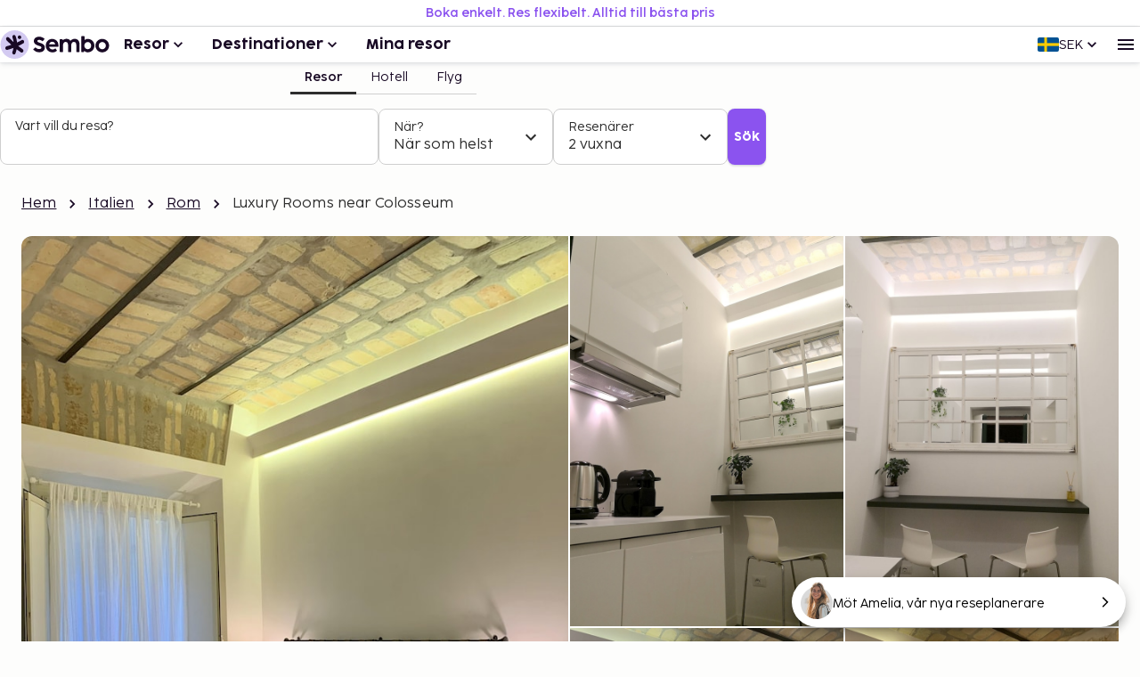

--- FILE ---
content_type: text/html; charset=utf-8
request_url: https://www.sembo.se/resmal/celio-rom-italien/hotell/1829710/luxury-rooms-near-colosseum
body_size: 56721
content:
<!DOCTYPE html><html lang="sv"><head><meta charSet="utf-8"/><meta name="gtm-id" content="GTM-TXR74VL"/><meta name="viewport" content="width=device-width, initial-scale=1"/><meta property="og:title" content="Luxury Rooms near Colosseum - Boka med Sembo"/><meta property="og:image" content="https://images.sembo.travel/ImageService/ImageHandler.ashx?service=url&amp;nameOfImage=https%3A%2F%2Fi.travelapi.com%2Flodging%2F46000000%2F45730000%2F45724200%2F45724192%2Fd70b1d15_z.jpg&amp;resizeMode=FitInside&amp;semboApp=true"/><meta name="description" content="&lt;p&gt; Luxury Rooms near Colosseum ligger centralt i Rom, en fem minuters bilfärd från både Colosseum och Circus Maximus.  Detta pensionat ligger 3,9 km från Spanska trappan och 3,9 km från Piazza di Spagna. Känn dig som hemma i ett av de 2 luftkonditionerade rummen med kylskåp och smart-tv. Sängen har memory foam-madrass och egyptiska bomullslakan. Laga din egen mat i det delade/gemensamma köket. Gratis wi-fi gör att du kan hålla dig uppkopplad, och digital-tv erbjuder underhållning. Privat badrum med dusch, regndusch och lyxtoalettartiklar. Avstånd avrundas till närmsta decimal. &lt;br /&gt; &lt;p&gt;Basilica di San Giovanni in Laterano - 0,3 km &lt;br /&gt; Via Appia Nuova - 0,8 km &lt;br /&gt; Neros gyllene hus - 0,8 km &lt;br /&gt; Colosseum - 0,9 km &lt;br /&gt; Palatinen - 1,1 km &lt;br /&gt; San Pietro In Vincoli - 1,3 km &lt;br /&gt; Piazza Vittorio Emanuele II - 1,3 km &lt;br /&gt; Piazza Santa Maria Maggiore - 1,4 km &lt;br /&gt; Forum Romanum - 1,4 km &lt;br /&gt; Terme di Caracalla - 1,5 km &lt;br /&gt; Basilica di Santa Maria Maggiore - 1,6 km &lt;br /&gt; Piazza Venezia - 1,9 km &lt;br /&gt; Circus Maximus - 1,9 km &lt;br /&gt; Piazza del Campidoglio - 2 km &lt;br /&gt; Monumento Nazionale a Vittorio Emanuele II - 2 km &lt;br /&gt; &lt;/p&gt;&lt;p&gt;Närmaste flygplatser är:&lt;br /&gt;Ciampinos flygplats (CIA) - 27 km&lt;br /&gt; Rom (FCO-Fiumicino - Leonardo da Vinci Intl.) - 28,8 km&lt;br /&gt; &lt;/p&gt;&lt;p&gt;Rekommenderad flygplats för Luxury Rooms near Colosseum är Rom (FCO-Fiumicino - Leonardo da Vinci Intl.). &lt;/p&gt; Gäster har tillgång till bland annat expressincheckning, expressutcheckning och flerspråkig personal. Flygtransfer tur/retur erbjuds mot en avgift (tillgänglig dygnet runt). &lt;p&gt;Du kommer att ombes att betala följande avgifter på boendet – avgifterna kan inkludera tillämpliga skatter: &lt;/p&gt; &lt;ul&gt;&lt;li&gt;Stadsskatt: 7.00 EUR per person per natt i upp till 10 nätter. Skatten gäller inte barn under 10 år. &lt;/li&gt; &lt;/ul&gt; &lt;p&gt;Vi har listat alla tilläggsavgifter som boendet har upplyst oss om. &lt;/p&gt; &lt;ul&gt; &lt;li&gt;Avgift för flygtransfer: EUR 45 per fordon (enkel resa, max. antal passagerare 4)&lt;/li&gt; &lt;/ul&gt; &lt;p&gt;Det är möjligt att listan ovan inte är fullständig, samt att avgifter och depositioner inte inkluderar skatt. Observera att dessa kan komma att ändras. &lt;/p&gt; &lt;ul&gt;  &lt;li&gt;Alla gäster, även barn, måste vara närvarande vid incheckning och uppvisa statligt utfärdad legitimation eller pass.&lt;/li&gt; &lt;li&gt;Kontanttransaktioner på boendet kan inte överstiga EUR 5000, på grund av statliga bestämmelser. Du kan få mer information genom att kontakta boendet med kontaktinformationen i bokningsbekräftelsen. &lt;/li&gt; &lt;/ul&gt;&lt;/p&gt;
"/><meta name="og:description" content="&lt;p&gt; Luxury Rooms near Colosseum ligger centralt i Rom, en fem minuters bilfärd från både Colosseum och Circus Maximus.  Detta pensionat ligger 3,9 km från Spanska trappan och 3,9 km från Piazza di Spagna. Känn dig som hemma i ett av de 2 luftkonditionerade rummen med kylskåp och smart-tv. Sängen har memory foam-madrass och egyptiska bomullslakan. Laga din egen mat i det delade/gemensamma köket. Gratis wi-fi gör att du kan hålla dig uppkopplad, och digital-tv erbjuder underhållning. Privat badrum med dusch, regndusch och lyxtoalettartiklar. Avstånd avrundas till närmsta decimal. &lt;br /&gt; &lt;p&gt;Basilica di San Giovanni in Laterano - 0,3 km &lt;br /&gt; Via Appia Nuova - 0,8 km &lt;br /&gt; Neros gyllene hus - 0,8 km &lt;br /&gt; Colosseum - 0,9 km &lt;br /&gt; Palatinen - 1,1 km &lt;br /&gt; San Pietro In Vincoli - 1,3 km &lt;br /&gt; Piazza Vittorio Emanuele II - 1,3 km &lt;br /&gt; Piazza Santa Maria Maggiore - 1,4 km &lt;br /&gt; Forum Romanum - 1,4 km &lt;br /&gt; Terme di Caracalla - 1,5 km &lt;br /&gt; Basilica di Santa Maria Maggiore - 1,6 km &lt;br /&gt; Piazza Venezia - 1,9 km &lt;br /&gt; Circus Maximus - 1,9 km &lt;br /&gt; Piazza del Campidoglio - 2 km &lt;br /&gt; Monumento Nazionale a Vittorio Emanuele II - 2 km &lt;br /&gt; &lt;/p&gt;&lt;p&gt;Närmaste flygplatser är:&lt;br /&gt;Ciampinos flygplats (CIA) - 27 km&lt;br /&gt; Rom (FCO-Fiumicino - Leonardo da Vinci Intl.) - 28,8 km&lt;br /&gt; &lt;/p&gt;&lt;p&gt;Rekommenderad flygplats för Luxury Rooms near Colosseum är Rom (FCO-Fiumicino - Leonardo da Vinci Intl.). &lt;/p&gt; Gäster har tillgång till bland annat expressincheckning, expressutcheckning och flerspråkig personal. Flygtransfer tur/retur erbjuds mot en avgift (tillgänglig dygnet runt). &lt;p&gt;Du kommer att ombes att betala följande avgifter på boendet – avgifterna kan inkludera tillämpliga skatter: &lt;/p&gt; &lt;ul&gt;&lt;li&gt;Stadsskatt: 7.00 EUR per person per natt i upp till 10 nätter. Skatten gäller inte barn under 10 år. &lt;/li&gt; &lt;/ul&gt; &lt;p&gt;Vi har listat alla tilläggsavgifter som boendet har upplyst oss om. &lt;/p&gt; &lt;ul&gt; &lt;li&gt;Avgift för flygtransfer: EUR 45 per fordon (enkel resa, max. antal passagerare 4)&lt;/li&gt; &lt;/ul&gt; &lt;p&gt;Det är möjligt att listan ovan inte är fullständig, samt att avgifter och depositioner inte inkluderar skatt. Observera att dessa kan komma att ändras. &lt;/p&gt; &lt;ul&gt;  &lt;li&gt;Alla gäster, även barn, måste vara närvarande vid incheckning och uppvisa statligt utfärdad legitimation eller pass.&lt;/li&gt; &lt;li&gt;Kontanttransaktioner på boendet kan inte överstiga EUR 5000, på grund av statliga bestämmelser. Du kan få mer information genom att kontakta boendet med kontaktinformationen i bokningsbekräftelsen. &lt;/li&gt; &lt;/ul&gt;&lt;/p&gt;
"/><meta property="og:type" content="website"/><meta property="og:url" content="https://www.sembo.se/resmal/celio-rom-italien/hotell/1829710/luxury-rooms-near-colosseum"/><link rel="canonical" href="https://www.sembo.se/resmal/celio-rom-italien/hotell/1829710/luxury-rooms-near-colosseum"/><meta name="msapplication-TileColor" content="#da532c"/><meta name="msapplication-config" content="/m/favicon/browserconfig.xml"/><meta name="theme-color" content="#ffffff"/><title>Luxury Rooms near Colosseum - Boka med Sembo</title><script type="application/ld+json">{"@context":"https://schema.org","@graph":[[[{"@type":"Hotel","@id":"1829710","name":"Luxury Rooms near Colosseum","image":"https://images.sembo.travel/ImageService/ImageHandler.ashx?service=url&nameOfImage=https%3A%2F%2Fi.travelapi.com%2Flodging%2F46000000%2F45730000%2F45724200%2F45724192%2Fd70b1d15_z.jpg&resizeMode=FitInside&semboApp=true","description":"<p> Luxury Rooms near Colosseum ligger centralt i Rom, en fem minuters bilfärd från både Colosseum och Circus Maximus.  Detta pensionat ligger 3,9 km från Spanska trappan och 3,9 km från Piazza di Spagna. Känn dig som hemma i ett av de 2 luftkonditionerade rummen med kylskåp och smart-tv. Sängen har memory foam-madrass och egyptiska bomullslakan. Laga din egen mat i det delade/gemensamma köket. Gratis wi-fi gör att du kan hålla dig uppkopplad, och digital-tv erbjuder underhållning. Privat badrum med dusch, regndusch och lyxtoalettartiklar. Avstånd avrundas till närmsta decimal. <br /> <p>Basilica di San Giovanni in Laterano - 0,3 km <br /> Via Appia Nuova - 0,8 km <br /> Neros gyllene hus - 0,8 km <br /> Colosseum - 0,9 km <br /> Palatinen - 1,1 km <br /> San Pietro In Vincoli - 1,3 km <br /> Piazza Vittorio Emanuele II - 1,3 km <br /> Piazza Santa Maria Maggiore - 1,4 km <br /> Forum Romanum - 1,4 km <br /> Terme di Caracalla - 1,5 km <br /> Basilica di Santa Maria Maggiore - 1,6 km <br /> Piazza Venezia - 1,9 km <br /> Circus Maximus - 1,9 km <br /> Piazza del Campidoglio - 2 km <br /> Monumento Nazionale a Vittorio Emanuele II - 2 km <br /> </p><p>Närmaste flygplatser är:<br />Ciampinos flygplats (CIA) - 27 km<br /> Rom (FCO-Fiumicino - Leonardo da Vinci Intl.) - 28,8 km<br /> </p><p>Rekommenderad flygplats för Luxury Rooms near Colosseum är Rom (FCO-Fiumicino - Leonardo da Vinci Intl.). </p> Gäster har tillgång till bland annat expressincheckning, expressutcheckning och flerspråkig personal. Flygtransfer tur/retur erbjuds mot en avgift (tillgänglig dygnet runt). <p>Du kommer att ombes att betala följande avgifter på boendet – avgifterna kan inkludera tillämpliga skatter: </p> <ul><li>Stadsskatt: 7.00 EUR per person per natt i upp till 10 nätter. Skatten gäller inte barn under 10 år. </li> </ul> <p>Vi har listat alla tilläggsavgifter som boendet har upplyst oss om. </p> <ul> <li>Avgift för flygtransfer: EUR 45 per fordon (enkel resa, max. antal passagerare 4)</li> </ul> <p>Det är möjligt att listan ovan inte är fullständig, samt att avgifter och depositioner inte inkluderar skatt. Observera att dessa kan komma att ändras. </p> <ul>  <li>Alla gäster, även barn, måste vara närvarande vid incheckning och uppvisa statligt utfärdad legitimation eller pass.</li> <li>Kontanttransaktioner på boendet kan inte överstiga EUR 5000, på grund av statliga bestämmelser. Du kan få mer information genom att kontakta boendet med kontaktinformationen i bokningsbekräftelsen. </li> </ul></p>\n","starRating":"","address":{"addressCountry":"IT","addressLocality":"Rome  RM","addressRegion":"","postalCode":"00184","streetAddress":"Via di San Giovanni in Laterano, 262 ","@type":"PostalAddress"},"geo":{"@type":"GeoCoordinates","latitude":"41.887463","longitude":"12.502005"},"priceRange":""},{"@type":"BreadcrumbList","name":"breadcrumbs","itemListElement":[{"@type":"ListItem","position":1,"name":"Hem","item":"https://www.sembo.se"},{"@type":"ListItem","position":2,"name":"Italien","item":"https://www.sembo.se/resmal/italien"},{"@type":"ListItem","position":3,"name":"Rom","item":"https://www.sembo.se/resmal/rom-storstader-italien"},{"@type":"ListItem","position":4,"name":"Luxury Rooms near Colosseum"}]}],[{"@type":"WebSite","name":"Sembo","url":"https://www.sembo.se"},{"@type":"TravelAgency","name":"Sembo","url":"https://www.sembo.se","logo":"https://cdn.sanity.io/images/inntox6v/production/0f0973588039bcb099924319921edac5429f7662-123x32.svg","sameAs":["https://www.facebook.com/sembo.se/","https://www.instagram.com/sembo.travel/"],"address":{"@type":"PostalAddress","streetAddress":"Hans Michelsensgatan 9","addressLocality":"Malmö","addressCountry":"SE","postalCode":"211 20"},"contactPoint":{"@type":"ContactPoint","telephone":"+46 42 37 85 00","contactType":"Customer service","availableLanguage":["Swedish","English"]}}]]]}</script><link rel="alternate" hrefLang="sv-SE" href="https://www.sembo.se/resmal/celio-rom-italien/hotell/1829710/luxury-rooms-near-colosseum"/><link rel="preload" as="image" media="(max-width:599px)" href="https://images.sembo.travel/ImageService/ImageHandler.ashx?service=url&amp;nameOfImage=https%3A%2F%2Fi.travelapi.com%2Flodging%2F46000000%2F45730000%2F45724200%2F45724192%2Fd70b1d15_z.jpg&amp;resizeMode=FitInside&amp;semboApp=true" imageSrcSet="https://images.sembo.travel/ImageService/ImageHandler.ashx?service=url&amp;nameOfImage=https%3A%2F%2Fi.travelapi.com%2Flodging%2F46000000%2F45730000%2F45724200%2F45724192%2Fd70b1d15_z.jpg&amp;resizeMode=FitInside&amp;semboApp=true 199w, https://images.sembo.travel/ImageService/ImageHandler.ashx?service=url&amp;nameOfImage=https%3A%2F%2Fi.travelapi.com%2Flodging%2F46000000%2F45730000%2F45724200%2F45724192%2Fd70b1d15_z.jpg&amp;resizeMode=FitInside&amp;semboApp=true 399w, https://images.sembo.travel/ImageService/ImageHandler.ashx?service=url&amp;nameOfImage=https%3A%2F%2Fi.travelapi.com%2Flodging%2F46000000%2F45730000%2F45724200%2F45724192%2Fd70b1d15_z.jpg&amp;resizeMode=FitInside&amp;semboApp=true 599w, https://images.sembo.travel/ImageService/ImageHandler.ashx?service=url&amp;nameOfImage=https%3A%2F%2Fi.travelapi.com%2Flodging%2F46000000%2F45730000%2F45724200%2F45724192%2Fd70b1d15_z.jpg&amp;resizeMode=FitInside&amp;semboApp=true 899w, https://images.sembo.travel/ImageService/ImageHandler.ashx?service=url&amp;nameOfImage=https%3A%2F%2Fi.travelapi.com%2Flodging%2F46000000%2F45730000%2F45724200%2F45724192%2Fd70b1d15_z.jpg&amp;resizeMode=FitInside&amp;semboApp=true 1199w, https://images.sembo.travel/ImageService/ImageHandler.ashx?service=url&amp;nameOfImage=https%3A%2F%2Fi.travelapi.com%2Flodging%2F46000000%2F45730000%2F45724200%2F45724192%2Fd70b1d15_z.jpg&amp;resizeMode=FitInside&amp;semboApp=true 1535w" imageSizes="(max-width: 199px) 100vw, (max-width: 399px) 100vw, (max-width: 599px) 100vw, (max-width: 899px) 100vw, (max-width: 1199px) 100vw, (max-width: 1535px) 100vw, (min-width: 1535px) 100vw"/><link rel="preload" as="image" media="(min-width: 600px)" href="https://images.sembo.travel/ImageService/ImageHandler.ashx?service=url&amp;nameOfImage=https%3A%2F%2Fi.travelapi.com%2Flodging%2F46000000%2F45730000%2F45724200%2F45724192%2Fd70b1d15_z.jpg&amp;resizeMode=FitInside&amp;semboApp=true" imageSrcSet="https://images.sembo.travel/ImageService/ImageHandler.ashx?service=url&amp;nameOfImage=https%3A%2F%2Fi.travelapi.com%2Flodging%2F46000000%2F45730000%2F45724200%2F45724192%2Fd70b1d15_z.jpg&amp;resizeMode=FitInside&amp;semboApp=true 199w, https://images.sembo.travel/ImageService/ImageHandler.ashx?service=url&amp;nameOfImage=https%3A%2F%2Fi.travelapi.com%2Flodging%2F46000000%2F45730000%2F45724200%2F45724192%2Fd70b1d15_z.jpg&amp;resizeMode=FitInside&amp;semboApp=true 399w, https://images.sembo.travel/ImageService/ImageHandler.ashx?service=url&amp;nameOfImage=https%3A%2F%2Fi.travelapi.com%2Flodging%2F46000000%2F45730000%2F45724200%2F45724192%2Fd70b1d15_z.jpg&amp;resizeMode=FitInside&amp;semboApp=true 599w, https://images.sembo.travel/ImageService/ImageHandler.ashx?service=url&amp;nameOfImage=https%3A%2F%2Fi.travelapi.com%2Flodging%2F46000000%2F45730000%2F45724200%2F45724192%2Fd70b1d15_z.jpg&amp;resizeMode=FitInside&amp;semboApp=true 899w, https://images.sembo.travel/ImageService/ImageHandler.ashx?service=url&amp;nameOfImage=https%3A%2F%2Fi.travelapi.com%2Flodging%2F46000000%2F45730000%2F45724200%2F45724192%2Fd70b1d15_z.jpg&amp;resizeMode=FitInside&amp;semboApp=true 1199w, https://images.sembo.travel/ImageService/ImageHandler.ashx?service=url&amp;nameOfImage=https%3A%2F%2Fi.travelapi.com%2Flodging%2F46000000%2F45730000%2F45724200%2F45724192%2Fd70b1d15_z.jpg&amp;resizeMode=FitInside&amp;semboApp=true 1535w" imageSizes="(max-width: 199px) 100vw, (max-width: 399px) 100vw, (max-width: 599px) 100vw, (max-width: 899px) calc(50vw - 32px), (max-width: 1199px) calc(50vw - 32px), (max-width: 1535px) calc(50vw - 56px), (min-width: 1535px) calc(50vw - 56px)"/><link rel="preload" as="image" media="(min-width: 600px)" href="https://images.sembo.travel/ImageService/ImageHandler.ashx?service=url&amp;nameOfImage=https%3A%2F%2Fi.travelapi.com%2Flodging%2F46000000%2F45730000%2F45724200%2F45724192%2F32af44f6_z.jpg&amp;resizeMode=FitInside&amp;semboApp=true" imageSrcSet="https://images.sembo.travel/ImageService/ImageHandler.ashx?service=url&amp;nameOfImage=https%3A%2F%2Fi.travelapi.com%2Flodging%2F46000000%2F45730000%2F45724200%2F45724192%2F32af44f6_z.jpg&amp;resizeMode=FitInside&amp;semboApp=true 199w, https://images.sembo.travel/ImageService/ImageHandler.ashx?service=url&amp;nameOfImage=https%3A%2F%2Fi.travelapi.com%2Flodging%2F46000000%2F45730000%2F45724200%2F45724192%2F32af44f6_z.jpg&amp;resizeMode=FitInside&amp;semboApp=true 399w, https://images.sembo.travel/ImageService/ImageHandler.ashx?service=url&amp;nameOfImage=https%3A%2F%2Fi.travelapi.com%2Flodging%2F46000000%2F45730000%2F45724200%2F45724192%2F32af44f6_z.jpg&amp;resizeMode=FitInside&amp;semboApp=true 599w, https://images.sembo.travel/ImageService/ImageHandler.ashx?service=url&amp;nameOfImage=https%3A%2F%2Fi.travelapi.com%2Flodging%2F46000000%2F45730000%2F45724200%2F45724192%2F32af44f6_z.jpg&amp;resizeMode=FitInside&amp;semboApp=true 899w, https://images.sembo.travel/ImageService/ImageHandler.ashx?service=url&amp;nameOfImage=https%3A%2F%2Fi.travelapi.com%2Flodging%2F46000000%2F45730000%2F45724200%2F45724192%2F32af44f6_z.jpg&amp;resizeMode=FitInside&amp;semboApp=true 1199w, https://images.sembo.travel/ImageService/ImageHandler.ashx?service=url&amp;nameOfImage=https%3A%2F%2Fi.travelapi.com%2Flodging%2F46000000%2F45730000%2F45724200%2F45724192%2F32af44f6_z.jpg&amp;resizeMode=FitInside&amp;semboApp=true 1535w" imageSizes="(max-width: 199px) 100vw, (max-width: 399px) 100vw, (max-width: 599px) 100vw, (max-width: 899px) calc(25vw - 32px), (max-width: 1199px) calc(25vw - 32px), (max-width: 1535px) calc(50vw - 56px), (min-width: 1535px) calc(50vw - 56px)"/><link rel="preload" as="image" media="(min-width: 600px)" href="https://images.sembo.travel/ImageService/ImageHandler.ashx?service=url&amp;nameOfImage=https%3A%2F%2Fi.travelapi.com%2Flodging%2F46000000%2F45730000%2F45724200%2F45724192%2Fdc66c260_z.jpg&amp;resizeMode=FitInside&amp;semboApp=true" imageSrcSet="https://images.sembo.travel/ImageService/ImageHandler.ashx?service=url&amp;nameOfImage=https%3A%2F%2Fi.travelapi.com%2Flodging%2F46000000%2F45730000%2F45724200%2F45724192%2Fdc66c260_z.jpg&amp;resizeMode=FitInside&amp;semboApp=true 199w, https://images.sembo.travel/ImageService/ImageHandler.ashx?service=url&amp;nameOfImage=https%3A%2F%2Fi.travelapi.com%2Flodging%2F46000000%2F45730000%2F45724200%2F45724192%2Fdc66c260_z.jpg&amp;resizeMode=FitInside&amp;semboApp=true 399w, https://images.sembo.travel/ImageService/ImageHandler.ashx?service=url&amp;nameOfImage=https%3A%2F%2Fi.travelapi.com%2Flodging%2F46000000%2F45730000%2F45724200%2F45724192%2Fdc66c260_z.jpg&amp;resizeMode=FitInside&amp;semboApp=true 599w, https://images.sembo.travel/ImageService/ImageHandler.ashx?service=url&amp;nameOfImage=https%3A%2F%2Fi.travelapi.com%2Flodging%2F46000000%2F45730000%2F45724200%2F45724192%2Fdc66c260_z.jpg&amp;resizeMode=FitInside&amp;semboApp=true 899w, https://images.sembo.travel/ImageService/ImageHandler.ashx?service=url&amp;nameOfImage=https%3A%2F%2Fi.travelapi.com%2Flodging%2F46000000%2F45730000%2F45724200%2F45724192%2Fdc66c260_z.jpg&amp;resizeMode=FitInside&amp;semboApp=true 1199w, https://images.sembo.travel/ImageService/ImageHandler.ashx?service=url&amp;nameOfImage=https%3A%2F%2Fi.travelapi.com%2Flodging%2F46000000%2F45730000%2F45724200%2F45724192%2Fdc66c260_z.jpg&amp;resizeMode=FitInside&amp;semboApp=true 1535w" imageSizes="(max-width: 199px) 100vw, (max-width: 399px) 100vw, (max-width: 599px) 100vw, (max-width: 899px) calc(25vw - 32px), (max-width: 1199px) calc(25vw - 32px), (max-width: 1535px) calc(50vw - 56px), (min-width: 1535px) calc(50vw - 56px)"/><link rel="preload" as="image" media="(min-width: 600px)" href="https://images.sembo.travel/ImageService/ImageHandler.ashx?service=url&amp;nameOfImage=https%3A%2F%2Fi.travelapi.com%2Flodging%2F46000000%2F45730000%2F45724200%2F45724192%2F010fa9b3_z.jpg&amp;resizeMode=FitInside&amp;semboApp=true" imageSrcSet="https://images.sembo.travel/ImageService/ImageHandler.ashx?service=url&amp;nameOfImage=https%3A%2F%2Fi.travelapi.com%2Flodging%2F46000000%2F45730000%2F45724200%2F45724192%2F010fa9b3_z.jpg&amp;resizeMode=FitInside&amp;semboApp=true 199w, https://images.sembo.travel/ImageService/ImageHandler.ashx?service=url&amp;nameOfImage=https%3A%2F%2Fi.travelapi.com%2Flodging%2F46000000%2F45730000%2F45724200%2F45724192%2F010fa9b3_z.jpg&amp;resizeMode=FitInside&amp;semboApp=true 399w, https://images.sembo.travel/ImageService/ImageHandler.ashx?service=url&amp;nameOfImage=https%3A%2F%2Fi.travelapi.com%2Flodging%2F46000000%2F45730000%2F45724200%2F45724192%2F010fa9b3_z.jpg&amp;resizeMode=FitInside&amp;semboApp=true 599w, https://images.sembo.travel/ImageService/ImageHandler.ashx?service=url&amp;nameOfImage=https%3A%2F%2Fi.travelapi.com%2Flodging%2F46000000%2F45730000%2F45724200%2F45724192%2F010fa9b3_z.jpg&amp;resizeMode=FitInside&amp;semboApp=true 899w, https://images.sembo.travel/ImageService/ImageHandler.ashx?service=url&amp;nameOfImage=https%3A%2F%2Fi.travelapi.com%2Flodging%2F46000000%2F45730000%2F45724200%2F45724192%2F010fa9b3_z.jpg&amp;resizeMode=FitInside&amp;semboApp=true 1199w, https://images.sembo.travel/ImageService/ImageHandler.ashx?service=url&amp;nameOfImage=https%3A%2F%2Fi.travelapi.com%2Flodging%2F46000000%2F45730000%2F45724200%2F45724192%2F010fa9b3_z.jpg&amp;resizeMode=FitInside&amp;semboApp=true 1535w" imageSizes="(max-width: 199px) 100vw, (max-width: 399px) 100vw, (max-width: 599px) 100vw, (max-width: 899px) calc(25vw - 32px), (max-width: 1199px) calc(25vw - 32px), (max-width: 1535px) calc(50vw - 56px), (min-width: 1535px) calc(50vw - 56px)"/><link rel="preload" as="image" media="(min-width: 600px)" href="https://images.sembo.travel/ImageService/ImageHandler.ashx?service=url&amp;nameOfImage=https%3A%2F%2Fi.travelapi.com%2Flodging%2F46000000%2F45730000%2F45724200%2F45724192%2Fa0417bc9_z.jpg&amp;resizeMode=FitInside&amp;semboApp=true" imageSrcSet="https://images.sembo.travel/ImageService/ImageHandler.ashx?service=url&amp;nameOfImage=https%3A%2F%2Fi.travelapi.com%2Flodging%2F46000000%2F45730000%2F45724200%2F45724192%2Fa0417bc9_z.jpg&amp;resizeMode=FitInside&amp;semboApp=true 199w, https://images.sembo.travel/ImageService/ImageHandler.ashx?service=url&amp;nameOfImage=https%3A%2F%2Fi.travelapi.com%2Flodging%2F46000000%2F45730000%2F45724200%2F45724192%2Fa0417bc9_z.jpg&amp;resizeMode=FitInside&amp;semboApp=true 399w, https://images.sembo.travel/ImageService/ImageHandler.ashx?service=url&amp;nameOfImage=https%3A%2F%2Fi.travelapi.com%2Flodging%2F46000000%2F45730000%2F45724200%2F45724192%2Fa0417bc9_z.jpg&amp;resizeMode=FitInside&amp;semboApp=true 599w, https://images.sembo.travel/ImageService/ImageHandler.ashx?service=url&amp;nameOfImage=https%3A%2F%2Fi.travelapi.com%2Flodging%2F46000000%2F45730000%2F45724200%2F45724192%2Fa0417bc9_z.jpg&amp;resizeMode=FitInside&amp;semboApp=true 899w, https://images.sembo.travel/ImageService/ImageHandler.ashx?service=url&amp;nameOfImage=https%3A%2F%2Fi.travelapi.com%2Flodging%2F46000000%2F45730000%2F45724200%2F45724192%2Fa0417bc9_z.jpg&amp;resizeMode=FitInside&amp;semboApp=true 1199w, https://images.sembo.travel/ImageService/ImageHandler.ashx?service=url&amp;nameOfImage=https%3A%2F%2Fi.travelapi.com%2Flodging%2F46000000%2F45730000%2F45724200%2F45724192%2Fa0417bc9_z.jpg&amp;resizeMode=FitInside&amp;semboApp=true 1535w" imageSizes="(max-width: 199px) 100vw, (max-width: 399px) 100vw, (max-width: 599px) 100vw, (max-width: 899px) calc(25vw - 32px), (max-width: 1199px) calc(25vw - 32px), (max-width: 1535px) calc(50vw - 56px), (min-width: 1535px) calc(50vw - 56px)"/><meta name="next-head-count" content="22"/><style data-emotion="explore-css-mui-style-global 0"></style><style data-emotion="explore-css-mui-style-global 11efel7">html,body,div,span,applet,object,iframe,h1,h2,h3,h4,h5,h6,p,blockquote,pre,a,abbr,acronym,address,big,cite,code,del,dfn,em,img,ins,kbd,q,s,samp,small,strike,strong,sub,sup,tt,var,b,u,i,center,dl,dt,dd,ol,ul,li,fieldset,form,label,legend,table,caption,tbody,tfoot,thead,tr,th,td,article,aside,canvas,details,embed,figure,figcaption,footer,header,hgroup,menu,nav,output,ruby,section,summary,time,mark,audio,video{margin:0;padding:0;border:0;font-size:100%;font-family:inherit;vertical-align:baseline;}article,aside,details,figcaption,figure,footer,header,hgroup,menu,nav,section{display:block;}body{line-height:1;}blockquote,ol,ul{list-style:none;}q{quotes:none;}blockquote:before,blockquote:after,q:before,q:after{content:'';content:none;}table{border-collapse:collapse;border-spacing:0;}:root{--color-black:#180924;--color-white:#fff;--color-primary-light:#d3caf1;--color-primary-dark:#462170;--color-information-light:#fafafd;--color-information-dark:#7466a8;--color-special-purple:#d7d3e8;--color-special-blue:#cbe9fa;--color-special-green:#bde8d9;--color-primary-pop:#8b53ef;--color-primary-pop-hover:#6c24ea;--color-accent-yellow:#ffe571;--color-accent-red:#ff7569;--color-accent-green:#206f6f;--color-neutral-0:#fdfdfc;--color-neutral-10:#f7f7f7;--color-neutral-20:#f0f0f0;--color-neutral-30:#e4e4e4;--color-neutral-40:#cfcfcf;--color-neutral-50:#838383;--color-neutral-60:#6a6a6a;--color-neutral-70:#2e2e2e;--color-success-light:#ecfdf3;--color-success-dark:#027a48;--color-warning-light:#fff0c7;--color-warning-dark:#fdb022;--color-status-error-light:#fef3f2;--color-status-error-dark:#c72014;--coco-sharp-bold-weight:600;--coco-sharp-variation-settings:'opsz' 703;--font-family-primary-light:'Cocogoose Pro Light',sans-serif;--font-family-primary-semilight:'Cocogoose Pro Semilight',sans-serif;--font-family-primary-bold:'Cocogoose Pro Darkmode',sans-serif;--font-family-coco-sharp:'Coco Sharp',sans-serif;--font-family-coco-sharp-italic:'Coco Sharp Italic',sans-serif;--font-family-cocogoose:'Cocogoose Pro Light',sans-serif;--font-family-cocogoose-bold:'Cocogoose Pro Darkmode',sans-serif;--font-family-fallback:-apple-system,BlinkMacSystemFont,'Segoe UI',Roboto,'Helvetica Neue',Arial,sans-serif;--line-height-12:calc(0.75rem * var(--sembo-rem-scale,1));--line-height-14:calc(0.875rem * var(--sembo-rem-scale,1));--line-height-16:calc(1rem * var(--sembo-rem-scale,1));--line-height-18:calc(1.125rem * var(--sembo-rem-scale,1));--line-height-20:calc(1.25rem * var(--sembo-rem-scale,1));--line-height-22:calc(1.375rem * var(--sembo-rem-scale,1));--line-height-24:calc(1.5rem * var(--sembo-rem-scale,1));--line-height-26:calc(1.625rem * var(--sembo-rem-scale,1));--line-height-28:calc(1.75rem * var(--sembo-rem-scale,1));--line-height-30:calc(1.875rem * var(--sembo-rem-scale,1));--line-height-32:calc(2rem * var(--sembo-rem-scale,1));--line-height-36:calc(2.25rem * var(--sembo-rem-scale,1));--line-height-38:calc(2.375rem * var(--sembo-rem-scale,1));--line-height-52:calc(3.25rem * var(--sembo-rem-scale,1));--font-size-12:calc(0.75rem * var(--sembo-rem-scale,1));--font-size-14:calc(0.875rem * var(--sembo-rem-scale,1));--font-size-16:calc(1rem * var(--sembo-rem-scale,1));--font-size-18:calc(1.125rem * var(--sembo-rem-scale,1));--font-size-20:calc(1.25rem * var(--sembo-rem-scale,1));--font-size-22:calc(1.375rem * var(--sembo-rem-scale,1));--font-size-24:calc(1.5rem * var(--sembo-rem-scale,1));--font-size-28:calc(1.75rem * var(--sembo-rem-scale,1));--font-size-32:calc(2rem * var(--sembo-rem-scale,1));--font-size-42:calc(2.625rem * var(--sembo-rem-scale,1));--font-size-44:calc(2.75rem * var(--sembo-rem-scale,1));--font-size-52:calc(3.25rem * var(--sembo-rem-scale,1));--spacing-2:calc(0.125rem * var(--sembo-rem-scale,1));--spacing-4:calc(0.25rem * var(--sembo-rem-scale,1));--spacing-6:calc(0.375rem * var(--sembo-rem-scale,1));--spacing-8:calc(0.5rem * var(--sembo-rem-scale,1));--spacing-10:calc(0.625rem * var(--sembo-rem-scale,1));--spacing-12:calc(0.75rem * var(--sembo-rem-scale,1));--spacing-16:calc(1rem * var(--sembo-rem-scale,1));--spacing-18:calc(1.115rem * var(--sembo-rem-scale,1));--spacing-20:calc(1.25rem * var(--sembo-rem-scale,1));--spacing-24:calc(1.5rem * var(--sembo-rem-scale,1));--spacing-28:calc(1.75rem * var(--sembo-rem-scale,1));--spacing-32:calc(2rem * var(--sembo-rem-scale,1));--spacing-40:calc(2.5rem * var(--sembo-rem-scale,1));--spacing-44:calc(2.75rem * var(--sembo-rem-scale,1));--spacing-48:calc(3rem * var(--sembo-rem-scale,1));--spacing-64:calc(4rem * var(--sembo-rem-scale,1));--spacing-80:calc(5rem * var(--sembo-rem-scale,1));--spacing-96:calc(6rem * var(--sembo-rem-scale,1));--spacing-128:calc(8rem * var(--sembo-rem-scale,1));--spacing-160:calc(10rem * var(--sembo-rem-scale,1));--letter-spacing:-0.16%;--icon-size-s:var(--spacing-16);--icon-size-m:var(--spacing-24);--icon-size-l:var(--spacing-32);--font-weight-bold:400;--font-body-xl:var(--font-size-18)/150% var(--font-family-coco-sharp);--font-body-xl-italic:var(--font-size-18)/150% var(--font-family-coco-sharp-italic);--font-body-xl-bold:var(--coco-sharp-bold-weight) var(--font-size-18)/150% var(--font-family-coco-sharp);--font-body-xl-bold-italic:var(--coco-sharp-bold-weight) var(--font-size-18)/150% var(--font-family-coco-sharp-italic);--font-body-lg:var(--font-size-16)/150% var(--font-family-coco-sharp);--font-body-lg-italic:var(--font-size-16)/150% var(--font-family-coco-sharp-italic);--font-body-lg-bold:var(--coco-sharp-bold-weight) var(--font-size-16)/150% var(--font-family-coco-sharp);--font-body-lg-bold-italic:var(--coco-sharp-bold-weight) var(--font-size-16)/150% var(--font-family-coco-sharp-italic);--font-body-md:var(--font-size-14)/150% var(--font-family-coco-sharp);--font-body-md-italic:var(--font-size-14)/150% var(--font-family-coco-sharp-italic);--font-body-md-bold:var(--coco-sharp-bold-weight) var(--font-size-14)/150% var(--font-family-coco-sharp);--font-body-md-bold-italic:var(--coco-sharp-bold-weight) var(--font-size-14)/150% var(--font-family-coco-sharp-italic);--font-body-sm:var(--font-size-12)/150% var(--font-family-coco-sharp);--font-body-sm-italic:var(--font-size-12)/150% var(--font-family-coco-sharp-italic);--font-body-sm-bold:var(--coco-sharp-bold-weight) var(--font-size-12)/150% var(--font-family-coco-sharp);--font-body-sm-bold-italic:var(--coco-sharp-bold-weight) var(--font-size-12)/150% var(--font-family-coco-sharp-italic);--font-label-xl:var(--font-size-18)/125% var(--font-family-coco-sharp);--font-label-xl-bold:var(--coco-sharp-bold-weight) var(--font-size-18)/125% var(--font-family-coco-sharp);--font-label-lg:var(--font-size-16)/125% var(--font-family-coco-sharp);--font-label-lg-bold:var(--coco-sharp-bold-weight) var(--font-size-16)/125% var(--font-family-coco-sharp);--font-label-md:var(--font-size-14)/125% var(--font-family-coco-sharp);--font-label-md-bold:var(--coco-sharp-bold-weight) var(--font-size-14)/125% var(--font-family-coco-sharp);--font-label-sm:var(--font-size-12)/125% var(--font-family-coco-sharp);--font-label-sm-bold:var(--coco-sharp-bold-weight) var(--font-size-12)/125% var(--font-family-coco-sharp);--font-heading-1:var(--font-size-44)/125% var(--font-family-cocogoose-bold);--font-heading-2:var(--font-size-32)/125% var(--font-family-cocogoose-bold);--font-heading-3:var(--font-size-28)/125% var(--font-family-cocogoose-bold);--font-heading-4:var(--font-size-24)/125% var(--font-family-cocogoose-bold);--font-heading-5:var(--font-size-20)/125% var(--font-family-cocogoose-bold);--font-button-lg:var(--font-size-16)/100% var(--font-family-cocogoose-bold);--font-button-md:var(--font-size-14)/100% var(--font-family-cocogoose-bold);--font-button-sm:var(--font-size-12)/100% var(--font-family-cocogoose-bold);--font-body-lg-bold-goose:var(--font-size-16)/125% var(--font-family-cocogoose-bold);--font-body-md-bold-goose:var(--font-size-14)/125% var(--font-family-cocogoose-bold);--border-radius-s:0.25rem;--border-radius-m:0.5rem;--border-radius-l:0.75rem;--border-radius-xl:1rem;--border-radius-xxl:2rem;--elevation-10:0px 0px 0px 1px rgba(32,47,71,0.03),0px 0px 4px 0px rgba(32,47,71,0.05),0px 2px 2px 0px rgba(32,47,71,0.1);--elevation-20:0px 0px 0px 1px rgba(32,47,71,0.03),0px -3px 3px -2px rgba(32,47,71,0.04),0px 2px 7px 0px rgba(32,47,71,0.06),0px 3px 4px -1px rgba(32,47,71,0.08);--elevation-30:0px 0px 0px 1px rgba(32,47,71,0.03),0px -4px 8px -2px rgba(32,47,71,0.04),0px 3px 6px 0px rgba(32,47,71,0.06),-10px 4px 7px -8px rgba(32,47,71,0.08),10px 4px 7px -8px rgba(32,47,71,0.08),0px 13px 7px -7px rgba(32,47,71,0.06);--sidemenu-width:320px;--sembo-inspire-s-color-background-primary:var(--color-neutral-0);--sembo-inspire-s-color-background-secondary:var(--color-white);--sembo-inspire-s-color-background-secondary-interactive:var(--color-neutral-0);--sembo-inspire-s-color-background-primary-interactive:var(--color-black);--sembo-inspire-s-color-background-primary-interactive-hover:var(--color-neutral-70);--sembo-inspire-s-color-text-primary-interactive:var(--color-white);--sembo-inspire-s-color-background-important:var(--color-information-dark);--sembo-inspire-s-color-background-important-interactive:var(--color-primary-pop);--sembo-inspire-s-color-background-important-interactive-hover:var(--color-primary-pop-hover);--sembo-inspire-s-color-background-primary-subtle:transparent;--sembo-inspire-s-color-text-primary-subtle:var(--color-black);}@font-face{font-family:'Coco Sharp Italic';src:url('https://cdn.sanity.io/files/inntox6v/production/5ca3dbfee28abe3f9928bedf78b43293918f45a7.woff2/Coco-Sharp-Variable-Italic.woff2') format('woff2'),url('https://cdn.sanity.io/files/inntox6v/production/0dfb0a3d1fe09b35d9c9ade93c6db2abb5a91a0b.woff/Coco-Sharp-Variable-Italic.woff') format('woff');font-weight:100 900;font-style:italic;font-display:swap;}@font-face{font-family:'Coco Sharp';src:url('https://cdn.sanity.io/files/inntox6v/production/9d0bb6eacd49521af3fbd01414cf2dd2bcd3000f.woff2/Coco-Sharp-Variable-Roman.woff2') format('woff2'),url('https://cdn.sanity.io/files/inntox6v/production/341124a4c61109fd1b597517b545c29cfa38808c.woff/Coco-Sharp-Variable-Roman.woff') format('woff');font-weight:100 900;font-style:normal;font-display:swap;}@font-face{font-family:'Cocogoose Pro Darkmode';src:url('https://cdn.sanity.io/files/inntox6v/production/cb0acd973f40aa4e72252f6e16cf1a6c6b9ee82b.woff2/CocogoosePro-Darkmode.woff2') format('woff2'),url('https://cdn.sanity.io/files/inntox6v/production/ad8f81bae1e42af558a7b1e49fa5e7579dad8db1.woff/CocogoosePro-Darkmode.woff') format('woff'),url('https://cdn.sanity.io/files/inntox6v/production/bdc647dbedd727ad2ca8c267e51d355949e79392.svg/CocogoosePro-Darkmode.svg') format('svg');font-weight:normal;font-style:normal;font-display:swap;}@font-face{font-family:'Cocogoose Pro Semilight';src:url('https://cdn.sanity.io/files/inntox6v/production/0fd426dd95f586f6fa51b810d9c4ca060d88f834.woff2/CocogoosePro-Semilight.woff2') format('woff2'),url('https://cdn.sanity.io/files/inntox6v/production/0303fab577cc7c8f971f9fd31839d940fa01f0a2.woff/CocogoosePro-Semilight.woff') format('woff'),url('https://cdn.sanity.io/files/inntox6v/production/522d4793d87cb2090f19ffeeef2b476df25c8466.svg/CocogoosePro-Semilight.svg') format('svg');font-weight:300;font-style:normal;font-display:swap;}@font-face{font-family:'Cocogoose Pro Light';src:url('https://cdn.sanity.io/files/inntox6v/production/f8a2e25e3698e50e3590f79ab0eaf8dddd28bbf7.woff2/CocogoosePro-Light.woff2') format('woff2'),url('https://cdn.sanity.io/files/inntox6v/production/251d15dbecae5edb1cf8b985c34d88ddaa0aa5e0.woff/CocogoosePro-Light.woff') format('woff'),url('https://cdn.sanity.io/files/inntox6v/production/537d48520a7e903511c43223d9e2aae0b0e994d6.svg/CocogoosePro-Light.svg') format('svg');font-weight:300;font-style:normal;font-display:swap;}*{box-sizing:border-box;}html{overscroll-behavior-x:none;-webkit-text-size-adjust:100%;scroll-behavior:smooth;font-size:100%;font-variant-ligatures:none;text-rendering:optimizeLegibility;}body{font:var(--font-body-lg);font-variation-settings:var(--coco-sharp-variation-settings);font-feature-settings:'ss04' on;overflow-x:hidden;-webkit-font-smoothing:antialiased;-moz-osx-font-smoothing:grayscale;-webkit-tap-highlight-color:rgba(0,0,0,0);margin:0;background-color:var(--sembo-inspire-s-color-background-primary);}body.modal-popup{-webkit-overflow-scrolling:touch;overflow-y:scroll;}h1,h2,h3,h4,h5,h6{margin:0 0 var(--spacing-8);color:var(--color-black);}h1{font:var(--font-heading-3);font-variation-settings:var(--coco-sharp-variation-settings);font-feature-settings:'ss04' off;letter-spacing:var(--letter-spacing);}@media (min-width:600px){h1{font:var(--font-heading-2);font-variation-settings:var(--coco-sharp-variation-settings);font-feature-settings:'ss04' off;}}@media (min-width:900px){h1{font:var(--font-heading-2);font-variation-settings:var(--coco-sharp-variation-settings);font-feature-settings:'ss04' off;}}@media (min-width:1200px){h1{font:var(--font-heading-1);font-variation-settings:var(--coco-sharp-variation-settings);font-feature-settings:'ss04' off;}}@media (min-width:1536px){h1{font:var(--font-heading-1);font-variation-settings:var(--coco-sharp-variation-settings);font-feature-settings:'ss04' off;}}h2{font:var(--font-heading-4);font-variation-settings:var(--coco-sharp-variation-settings);font-feature-settings:'ss04' off;letter-spacing:var(--letter-spacing);}@media (min-width:600px){h2{font:var(--font-heading-2);font-variation-settings:var(--coco-sharp-variation-settings);font-feature-settings:'ss04' off;}}@media (min-width:900px){h2{font:var(--font-heading-2);font-variation-settings:var(--coco-sharp-variation-settings);font-feature-settings:'ss04' off;}}@media (min-width:1200px){h2{font:var(--font-heading-2);font-variation-settings:var(--coco-sharp-variation-settings);font-feature-settings:'ss04' off;}}@media (min-width:1536px){h2{font:var(--font-heading-2);font-variation-settings:var(--coco-sharp-variation-settings);font-feature-settings:'ss04' off;}}h3{font:var(--font-heading-3);font-variation-settings:var(--coco-sharp-variation-settings);font-feature-settings:'ss04' off;letter-spacing:var(--letter-spacing);}h4{font:var(--font-heading-4);font-variation-settings:var(--coco-sharp-variation-settings);font-feature-settings:'ss04' off;letter-spacing:var(--letter-spacing);}h5{font:var(--font-heading-5);font-variation-settings:var(--coco-sharp-variation-settings);font-feature-settings:'ss04' off;letter-spacing:var(--letter-spacing);}p,li{font:var(--font-body-lg);font-variation-settings:var(--coco-sharp-variation-settings);font-feature-settings:'ss04' on;color:var(--color-neutral-70);}strong{color:var(--color-black);}a{color:var(--color-neutral-70);}pre{font-family:ui-monospace,SFMono-Regular,Menlo,Monaco,Consolas,Liberation Mono,Courier New,monospace;}pre{background-color:var(--color-black);border-radius:0.625rem;color:var(--color-white);font-family:ui-monospace,SFMono-Regular,Menlo,Monaco,Consolas,Liberation Mono,Courier New,monospace;overflow:scroll;padding:var(--spacing-8);}input::-webkit-inner-spin-button,input::-webkit-outer-spin-button{-webkit-appearance:none;}.MuiAutocomplete-popper *.Mui-popper{font:var(--font-label-lg-bold);font-variation-settings:var(--coco-sharp-variation-settings);font-feature-settings:'ss04' on;}div#affiliate-header{display:none;max-width:1536px;margin-left:auto;margin-right:auto;padding:var(--spacing-24);background:var(--color-white);}div#affiliate-header img{position:relative;}div#affiliate-header:before{content:'';position:absolute;top:0;left:0;height:110px;width:100%;background:var(--color-white);}</style><style data-emotion="explore-css-mui-style-global animation-wtkkt9">@-webkit-keyframes animation-wtkkt9{from{opacity:0;visibility:hidden;}to{opacity:1;visibility:visible;}}@keyframes animation-wtkkt9{from{opacity:0;visibility:hidden;}to{opacity:1;visibility:visible;}}</style><style data-emotion="explore-css-mui-style i6bazn 1aallcb 1ip162w 1rxata6 16otq9 129gw94 5fubvw pimgos im9l4g 1k33q06 11loccp f70yq5 m899w2 9ap8s3 vubbuv 1ru66jn x1ieoa 8atqhb 657e7a v7l8uk 1v68ewk 1d1mac7 1pd98t8 1afexp4 1rr4qq7 18v6ij8 my7c53 1akl10c x64si7 6j87uc 1p6wrl3 1xw3c01 nhb8h9 1x3c2vg 3mf706 1td1ug4 853mg2 1d3bbye 1xckkfn 3rwsnz llwhbs v0ca6i lkezf0 1gn03fc 1so135h g81wyb 1yv9sxr 9blcb3 1qpc3wc zog6c7 163id3x zbr534 1x18l98 iol86l riei09 nacm31 1a0k4hs 1qfivjx 1vse5oy k03j8m 1qurwsb 155m2bf 169uxjb 3wlicw 5sahki 1tfdv9f 7txxwi 1b343bu zvk0na ek4hjc 19c4has o6i5qk 1juxtwm 2p29de 9huv2y wpa9l1 876p3l 1jdri4b 100jp78 1yxklc2 6h1170 4mugaa mbr117 cu6tk9 v7ntge 1b7q5lv 1imo14i 13ablg6 arhlz9 q1su00 180me2x 1w7xhd 2po9e4 18e580x 1hlv0mf 4r38xu em4h6e 9qjhe4 1aj2rij lgim5d kxw4cf 1ubjqbr 1es71kg 1n7blkd 6uc9h4 1ik2pme xmy7pj 1wvmfh8 1cwn1oq 12mqaw8 xuvk32 kwucfm 1hhx2gy 1m2om32 10os7z7 dp4r9e 59dr6z wr515l 1qc2296 hc9t7v 1uxqcc5">.mui-style-i6bazn{overflow:hidden;}.mui-style-1aallcb{position:relative;display:-webkit-box;display:-webkit-flex;display:-ms-flexbox;display:flex;-webkit-box-pack:center;-ms-flex-pack:center;-webkit-justify-content:center;justify-content:center;-webkit-align-items:center;-webkit-box-align:center;-ms-flex-align:center;align-items:center;text-align:center;padding:var(--spacing-6);font:var(--font-label-md-bold);font-variation-settings:var(--coco-sharp-variation-settings);font-feature-settings:'ss04' on;background-color:var(--color-white);color:var(--color-primary-pop);border-bottom:1px solid var(--color-neutral-30);}.mui-style-1ip162w{position:relative;background:var(--color-white);padding-block:var(--spacing-12);box-shadow:var(--elevation-20);z-index:10;}.mui-style-1rxata6{width:100%;color:var(--color-black);display:-webkit-box;display:-webkit-flex;display:-ms-flexbox;display:flex;-webkit-box-pack:justify;-webkit-justify-content:space-between;justify-content:space-between;-webkit-align-items:center;-webkit-box-align:center;-ms-flex-align:center;align-items:center;margin-inline:auto;padding-inline:var(--spacing-24);max-width:1536px;}.mui-style-16otq9{min-height:var(--spacing-40);display:-webkit-box;display:-webkit-flex;display:-ms-flexbox;display:flex;-webkit-align-items:center;-webkit-box-align:center;-ms-flex-align:center;align-items:center;gap:var(--spacing-20);}.mui-style-129gw94{line-height:0;}.mui-style-5fubvw{width:92px;height:24px;}@media (min-width:768px){.mui-style-5fubvw{width:123px;height:32px;}}.mui-style-pimgos{display:none;-webkit-align-items:center;-webkit-box-align:center;-ms-flex-align:center;align-items:center;gap:var(--spacing-12);}@media (min-width:1200px){.mui-style-pimgos{display:-webkit-box;display:-webkit-flex;display:-ms-flexbox;display:flex;}}.mui-style-im9l4g{font:var(--font-button-lg);font-variation-settings:var(--coco-sharp-variation-settings);font-feature-settings:'ss04' off;cursor:pointer;padding:var(--spacing-8) var(--spacing-12) var(--spacing-8) var(--spacing-16);display:-webkit-box;display:-webkit-flex;display:-ms-flexbox;display:flex;-webkit-align-items:center;-webkit-box-align:center;-ms-flex-align:center;align-items:center;gap:var(--spacing-4);border:none;background:none;color:inherit;width:100%;text-align:left;border-radius:var(--border-radius-s);-webkit-transition:background 0.3s;transition:background 0.3s;}.mui-style-im9l4g[data-open],.mui-style-im9l4g:hover{background-color:var(--color-neutral-20);}.mui-style-im9l4g:focus{outline:none;}.mui-style-im9l4g:focus-visible{outline-width:2px;outline-style:solid;outline-color:initial;}.mui-style-im9l4g svg{-webkit-transition:-webkit-transform 0.3s ease;transition:transform 0.3s ease;}.mui-style-im9l4g[data-open] svg{-webkit-transform:rotate(180deg);-moz-transform:rotate(180deg);-ms-transform:rotate(180deg);transform:rotate(180deg);}.mui-style-1k33q06{-webkit-user-select:none;-moz-user-select:none;-ms-user-select:none;user-select:none;width:1em;height:1em;display:inline-block;fill:currentColor;-webkit-flex-shrink:0;-ms-flex-negative:0;flex-shrink:0;-webkit-transition:fill 200ms cubic-bezier(0.4, 0, 0.2, 1) 0ms;transition:fill 200ms cubic-bezier(0.4, 0, 0.2, 1) 0ms;font-size:1.25rem;}.mui-style-11loccp{font:var(--font-button-lg);font-variation-settings:var(--coco-sharp-variation-settings);font-feature-settings:'ss04' off;position:relative;padding:var(--spacing-8) var(--spacing-12) var(--spacing-8) var(--spacing-16);border-radius:var(--border-radius-s);-webkit-transition:background 0.3s;transition:background 0.3s;color:inherit;-webkit-text-decoration:none;text-decoration:none;}.mui-style-11loccp:hover{background:var(--color-neutral-20);}.mui-style-11loccp:focus{outline:none;}.mui-style-11loccp:focus-visible{outline-width:2px;outline-style:solid;outline-color:initial;}.mui-style-11loccp:after{position:absolute;background:var(--color-black);width:100%;height:2px;left:0;bottom:0;margin-bottom:calc(var(--spacing-16) * -1);}.mui-style-f70yq5{display:none;}@media (min-width:1200px){.mui-style-f70yq5{display:block;}}.mui-style-m899w2{font:var(--font-body-md);font-variation-settings:var(--coco-sharp-variation-settings);font-feature-settings:'ss04' on;}.mui-style-9ap8s3{background:none;border:none;display:-webkit-box;display:-webkit-flex;display:-ms-flexbox;display:flex;cursor:pointer;padding:var(--spacing-4);color:var(--color-black);border-radius:var(--border-radius-s);-webkit-transition:all 0.3s;transition:all 0.3s;}.mui-style-9ap8s3:hover{background-color:var(--color-neutral-20);}.mui-style-vubbuv{-webkit-user-select:none;-moz-user-select:none;-ms-user-select:none;user-select:none;width:1em;height:1em;display:inline-block;fill:currentColor;-webkit-flex-shrink:0;-ms-flex-negative:0;flex-shrink:0;-webkit-transition:fill 200ms cubic-bezier(0.4, 0, 0.2, 1) 0ms;transition:fill 200ms cubic-bezier(0.4, 0, 0.2, 1) 0ms;font-size:1.5rem;}.mui-style-1ru66jn{background-color:var(--sembo-inspire-s-color-background-primary-subtle);padding-block:var(--spacing-24);}.mui-style-x1ieoa{max-width:860px;margin-inline:auto;padding-inline:var(--spacing-24);}.mui-style-8atqhb{width:100%;}.mui-style-657e7a{display:-webkit-box;display:-webkit-flex;display:-ms-flexbox;display:flex;}@media (min-width:600px){.mui-style-657e7a{-webkit-box-pack:center;-ms-flex-pack:center;-webkit-justify-content:center;justify-content:center;}}.mui-style-v7l8uk{font:var(--font-label-md);font-variation-settings:var(--coco-sharp-variation-settings);font-feature-settings:'ss04' on;background:none;color:var(--color-black);padding:var(--spacing-8) var(--spacing-16);border:none;outline:none;border-bottom:3px solid transparent;-webkit-transition:border-color 0.3s;transition:border-color 0.3s;cursor:pointer;position:relative;}.mui-style-v7l8uk:after{content:'';width:100%;height:1px;background:var(--color-neutral-40);position:absolute;bottom:0;left:0;margin-bottom:-3px;z-index:-1;}.mui-style-v7l8uk:hover{border-bottom-color:var(--color-neutral-40);}.mui-style-v7l8uk[data-selected]{font:var(--font-label-md-bold);font-variation-settings:var(--coco-sharp-variation-settings);font-feature-settings:'ss04' on;border-bottom-color:var(--color-neutral-70);}.mui-style-1v68ewk{margin-top:var(--spacing-16);}.mui-style-1d1mac7{width:100%;display:-webkit-box;display:-webkit-flex;display:-ms-flexbox;display:flex;-webkit-box-pack:center;-ms-flex-pack:center;-webkit-justify-content:center;justify-content:center;-webkit-flex-direction:column;-ms-flex-direction:column;flex-direction:column;gap:var(--spacing-8);scroll-margin-block-start:var(--spacing-12);}@media (min-width:900px){.mui-style-1d1mac7{-webkit-flex-direction:row;-ms-flex-direction:row;flex-direction:row;}}.mui-style-1pd98t8{position:relative;width:100%;max-width:initial;z-index:12;}@media (min-width:900px){.mui-style-1pd98t8{max-width:500px;}}.mui-style-1afexp4{width:100%;height:100%;position:relative;display:-webkit-box;display:-webkit-flex;display:-ms-flexbox;display:flex;gap:var(--spacing-12);-webkit-align-items:center;-webkit-box-align:center;-ms-flex-align:center;align-items:center;text-align:left;background:var(--color-white);color:var(--color-neutral-70);padding:var(--spacing-10) var(--spacing-12) var(--spacing-10) var(--spacing-16);outline:none;border:1px solid var(--color-neutral-40);border-radius:var(--border-radius-m);cursor:pointer;-webkit-transition:all 0.3s;transition:all 0.3s;z-index:11;}.mui-style-1afexp4:hover{border-color:var(--color-neutral-70);z-index:2;}.mui-style-1afexp4:focus,.mui-style-1afexp4:focus-within,.mui-style-1afexp4[data-open]{border-color:var(--color-primary-dark);box-shadow:var(--elevation-20);z-index:2;}.mui-style-1afexp4[aria-invalid='true']{border-color:var(--color-status-error-dark);z-index:2;}.mui-style-1rr4qq7{-webkit-flex:1;-ms-flex:1;flex:1;}.mui-style-18v6ij8{font:var(--font-label-md);font-variation-settings:var(--coco-sharp-variation-settings);font-feature-settings:'ss04' on;display:block;color:var(--color-neutral-70);cursor:pointer;}.mui-style-18v6ij8[aria-invalid='true']{color:var(--color-status-error-dark);}.mui-style-my7c53{font:var(--font-label-lg);font-variation-settings:var(--coco-sharp-variation-settings);font-feature-settings:'ss04' on;width:100%;background:var(--color-white);color:var(--color-neutral-70);padding:0;outline:none;text-overflow:ellipsis;white-space:nowrap;overflow:hidden;border:transparent;}.mui-style-my7c53:-moz-read-only{caret-color:transparent;}.mui-style-my7c53:read-only{caret-color:transparent;}.mui-style-1akl10c{width:100%;height:100%;position:relative;display:-webkit-box;display:-webkit-flex;display:-ms-flexbox;display:flex;gap:var(--spacing-12);-webkit-align-items:center;-webkit-box-align:center;-ms-flex-align:center;align-items:center;text-align:left;background:var(--color-white);color:var(--color-neutral-70);padding:var(--spacing-10) var(--spacing-12) var(--spacing-10) var(--spacing-16);outline:none;border:1px solid var(--color-neutral-40);border-radius:var(--border-radius-m);cursor:pointer;-webkit-transition:all 0.3s;transition:all 0.3s;z-index:11;min-width:196px;}.mui-style-1akl10c:hover{border-color:var(--color-neutral-70);z-index:2;}.mui-style-1akl10c:focus,.mui-style-1akl10c:focus-within,.mui-style-1akl10c[data-open]{border-color:var(--color-primary-dark);box-shadow:var(--elevation-20);z-index:2;}.mui-style-1akl10c[aria-invalid='true']{border-color:var(--color-status-error-dark);z-index:2;}.mui-style-x64si7{font:var(--font-label-lg);font-variation-settings:var(--coco-sharp-variation-settings);font-feature-settings:'ss04' on;width:100%;background:transparent;color:var(--color-neutral-70);margin-top:var(--spacing-2);padding:0;border:none;outline:none;text-overflow:ellipsis;white-space:nowrap;overflow:hidden;min-height:var(--spacing-20);}.mui-style-x64si7:-moz-read-only{caret-color:transparent;}.mui-style-x64si7:read-only{caret-color:transparent;}.mui-style-6j87uc{font:var(--font-button-md);font-variation-settings:var(--coco-sharp-variation-settings);font-feature-settings:'ss04' off;width:auto;min-height:44px;background-color:var(--sembo-inspire-s-color-background-important-interactive);color:var(--color-white);-webkit-text-decoration:none;text-decoration:none;padding-inline:var(--spacing-24);aspect-ratio:auto;display:-webkit-inline-box;display:-webkit-inline-flex;display:-ms-inline-flexbox;display:inline-flex;-webkit-align-items:center;-webkit-box-align:center;-ms-flex-align:center;align-items:center;-webkit-box-pack:center;-ms-flex-pack:center;-webkit-justify-content:center;justify-content:center;gap:var(--spacing-4);border:solid 1px transparent;border-radius:var(--border-radius-m);white-space:nowrap;cursor:pointer;transition-property:background-color,transform;transition-duration:0.3s;transition-timing-function:ease-out;box-shadow:var(--elevation-10);z-index:10;}.mui-style-6j87uc:hover{background-color:var(--sembo-inspire-s-color-background-important-interactive-hover);}.mui-style-6j87uc:focus-visible{border-color:var(--color-white);outline:solid 2px var(--color-black);}.mui-style-6j87uc:not(:disabled):active{-webkit-transform:matrix(0.95,0,0,0.95,0,0);-moz-transform:matrix(0.95,0,0,0.95,0,0);-ms-transform:matrix(0.95,0,0,0.95,0,0);transform:matrix(0.95,0,0,0.95,0,0);}.mui-style-6j87uc svg{width:24px;height:auto;color:inherit;}.mui-style-6j87uc:disabled{background-color:var(--color-neutral-30);color:var(--color-neutral-40);border-color:transparent;cursor:not-allowed;}.mui-style-6j87uc:disabled svg{color:var(--color-neutral-40);}.mui-style-1p6wrl3{width:100%;margin-left:auto;box-sizing:border-box;margin-right:auto;display:block;padding-left:16px;padding-right:16px;padding:0;}@media (min-width:600px){.mui-style-1p6wrl3{padding-left:24px;padding-right:24px;}}@media (min-width:1536px){.mui-style-1p6wrl3{max-width:1536px;}}@media (min-width:600px){.mui-style-1p6wrl3{padding:0 var(--spacing-24);}}.mui-style-1xw3c01{margin:0;font-family:"Roboto","Helvetica","Arial",sans-serif;font-weight:400;font-size:1rem;line-height:1.5;letter-spacing:0.00938em;color:rgba(0, 0, 0, 0.6);margin-top:var(--spacing-16);margin-left:var(--spacing-16);}@media (min-width:600px){.mui-style-1xw3c01{margin-left:initial;}}.mui-style-nhb8h9{display:-webkit-box;display:-webkit-flex;display:-ms-flexbox;display:flex;-webkit-box-flex-wrap:wrap;-webkit-flex-wrap:wrap;-ms-flex-wrap:wrap;flex-wrap:wrap;-webkit-align-items:center;-webkit-box-align:center;-ms-flex-align:center;align-items:center;padding:0;margin:0;list-style:none;}.mui-style-1x3c2vg{font:var(--font-body-lg);font-variation-settings:var(--coco-sharp-variation-settings);font-feature-settings:'ss04' on;color:var(--color-black);}.mui-style-3mf706{display:-webkit-box;display:-webkit-flex;display:-ms-flexbox;display:flex;-webkit-user-select:none;-moz-user-select:none;-ms-user-select:none;user-select:none;margin-left:8px;margin-right:8px;}.mui-style-1td1ug4{-webkit-user-select:none;-moz-user-select:none;-ms-user-select:none;user-select:none;width:1em;height:1em;display:inline-block;fill:currentColor;-webkit-flex-shrink:0;-ms-flex-negative:0;flex-shrink:0;-webkit-transition:fill 200ms cubic-bezier(0.4, 0, 0.2, 1) 0ms;transition:fill 200ms cubic-bezier(0.4, 0, 0.2, 1) 0ms;font-size:1.25rem;color:var(--color-black);}.mui-style-853mg2{font:var(--font-body-lg);font-variation-settings:var(--coco-sharp-variation-settings);font-feature-settings:'ss04' on;color:var(--color-neutral-70);}.mui-style-1d3bbye{box-sizing:border-box;display:-webkit-box;display:-webkit-flex;display:-ms-flexbox;display:flex;-webkit-box-flex-wrap:wrap;-webkit-flex-wrap:wrap;-ms-flex-wrap:wrap;flex-wrap:wrap;width:100%;-webkit-flex-direction:row;-ms-flex-direction:row;flex-direction:row;}.mui-style-1xckkfn{box-sizing:border-box;display:-webkit-box;display:-webkit-flex;display:-ms-flexbox;display:flex;-webkit-box-flex-wrap:wrap;-webkit-flex-wrap:wrap;-ms-flex-wrap:wrap;flex-wrap:wrap;width:100%;-webkit-flex-direction:row;-ms-flex-direction:row;flex-direction:row;display:block;margin-top:var(--spacing-8);}@media (min-width: 600px){.mui-style-1xckkfn{display:none;}}.mui-style-3rwsnz{position:relative;width:100%;margin-top:var(--spacing-16);}@media (min-width:600px){.mui-style-3rwsnz{margin-top:var(--spacing-96);}}.mui-style-3rwsnz.dialog__SwiperGallery{position:unset;}.mui-style-3rwsnz.dialog__SwiperGallery span.slider__number-of-images{top:var(--spacing-32);bottom:auto;left:var(--spacing-16);}@media (min-width:1200px){.mui-style-llwhbs{margin-top:6.25rem;height:75vh;border-radius:var(--border-radius-l);}}.mui-style-v0ca6i{width:100%;-webkit-background-size:cover;background-size:cover;-webkit-background-position:center;background-position:center;display:-webkit-box;display:-webkit-flex;display:-ms-flexbox;display:flex;-webkit-align-items:center;-webkit-box-align:center;-ms-flex-align:center;align-items:center;-webkit-box-pack:center;-ms-flex-pack:center;-webkit-justify-content:center;justify-content:center;cursor:-webkit-grab;cursor:grab;visibility:visible;min-width:100vw;}.mui-style-v0ca6i:active{cursor:-webkit-grabbing;cursor:grabbing;}@media (min-width:600px){.mui-style-v0ca6i{height:40rem;}}.mui-style-lkezf0{overflow:hidden;position:relative;display:block;width:100%;height:100%;max-width:100%;max-height:100%;}.mui-style-1gn03fc{width:100%;height:100%;object-fit:cover;max-width:100%;max-height:100%;}.mui-style-1so135h{width:100%;-webkit-background-size:cover;background-size:cover;-webkit-background-position:center;background-position:center;display:-webkit-box;display:-webkit-flex;display:-ms-flexbox;display:flex;-webkit-align-items:center;-webkit-box-align:center;-ms-flex-align:center;align-items:center;-webkit-box-pack:center;-ms-flex-pack:center;-webkit-justify-content:center;justify-content:center;cursor:-webkit-grab;cursor:grab;visibility:hidden;min-width:auto;}.mui-style-1so135h:active{cursor:-webkit-grabbing;cursor:grabbing;}@media (min-width:600px){.mui-style-1so135h{height:40rem;}}.mui-style-g81wyb{display:grid;place-items:center;width:2.75rem;height:2.75rem;background-color:var(--color-white);border:none;border-radius:var(--border-radius-m);-webkit-transition:all 0.3s;transition:all 0.3s;padding:0;margin:0;cursor:pointer;display:none;}.mui-style-g81wyb svg{color:black;}.mui-style-g81wyb:hover{background-color:var(--color-neutral-30);}@media (min-width:1200px){.mui-style-g81wyb{display:grid;place-items:center;position:absolute;top:50%;left:var(--spacing-24);-webkit-transform:translateY(-50%);-moz-transform:translateY(-50%);-ms-transform:translateY(-50%);transform:translateY(-50%);}}.mui-style-1yv9sxr{display:grid;place-items:center;width:2.75rem;height:2.75rem;background-color:var(--color-white);border:none;border-radius:var(--border-radius-m);-webkit-transition:all 0.3s;transition:all 0.3s;padding:0;margin:0;cursor:pointer;display:none;}.mui-style-1yv9sxr svg{color:black;}.mui-style-1yv9sxr:hover{background-color:var(--color-neutral-30);}@media (min-width:1200px){.mui-style-1yv9sxr{display:grid;place-items:center;position:absolute;top:50%;right:var(--spacing-24);-webkit-transform:translateY(-50%);-moz-transform:translateY(-50%);-ms-transform:translateY(-50%);transform:translateY(-50%);}}.mui-style-9blcb3{font:var(--font-label-md-bold);font-variation-settings:var(--coco-sharp-variation-settings);font-feature-settings:'ss04' on;position:absolute;min-width:var(--spacing-64);color:var(--color-white);left:var(--spacing-16);bottom:var(--spacing-16);padding:var(--spacing-8);border-radius:var(--border-radius-s);background:rgba(26,23,38,0.4);text-align:center;}.mui-style-1qpc3wc{font:var(--font-button-md);font-variation-settings:var(--coco-sharp-variation-settings);font-feature-settings:'ss04' off;width:auto;min-height:44px;background-color:var(--color-white);color:var(--color-black);-webkit-text-decoration:none;text-decoration:none;padding-inline:var(--spacing-24);aspect-ratio:auto;display:-webkit-inline-box;display:-webkit-inline-flex;display:-ms-inline-flexbox;display:inline-flex;-webkit-align-items:center;-webkit-box-align:center;-ms-flex-align:center;align-items:center;-webkit-box-pack:center;-ms-flex-pack:center;-webkit-justify-content:center;justify-content:center;gap:var(--spacing-4);border:solid 1px var(--color-black);border-radius:var(--border-radius-m);white-space:nowrap;cursor:pointer;transition-property:background-color,transform;transition-duration:0.3s;transition-timing-function:ease-out;position:absolute;bottom:var(--spacing-16);right:var(--spacing-16);}.mui-style-1qpc3wc:hover{background-color:var(--color-neutral-20);}.mui-style-1qpc3wc:focus-visible{border-color:transparent;outline:solid 2px var(--color-black);}.mui-style-1qpc3wc:not(:disabled):active{-webkit-transform:matrix(0.95,0,0,0.95,0,0);-moz-transform:matrix(0.95,0,0,0.95,0,0);-ms-transform:matrix(0.95,0,0,0.95,0,0);transform:matrix(0.95,0,0,0.95,0,0);}.mui-style-1qpc3wc svg{width:24px;height:auto;color:inherit;}.mui-style-1qpc3wc:disabled{background-color:var(--color-neutral-30);color:var(--color-neutral-40);border-color:transparent;cursor:not-allowed;}.mui-style-1qpc3wc:disabled svg{color:var(--color-neutral-40);}.mui-style-zog6c7{box-sizing:border-box;display:-webkit-box;display:-webkit-flex;display:-ms-flexbox;display:flex;-webkit-box-flex-wrap:wrap;-webkit-flex-wrap:wrap;-ms-flex-wrap:wrap;flex-wrap:wrap;width:100%;-webkit-flex-direction:row;-ms-flex-direction:row;flex-direction:row;display:none;margin-top:var(--spacing-8);}@media (min-width: 600px){.mui-style-zog6c7{display:block;}}.mui-style-163id3x{width:100%;position:relative;display:-webkit-box;display:-webkit-flex;display:-ms-flexbox;display:flex;overflow:hidden;border-top-right-radius:var(--border-radius-l);border-top-left-radius:var(--border-radius-l);}@media (min-width:1200px){.mui-style-163id3x{border-top-right-radius:var(--border-radius-l);border-top-left-radius:var(--border-radius-l);}}.mui-style-zbr534{width:100%;display:grid;gap:var(--spacing-2);}.mui-style-zbr534.visible-images-1{grid-column:1/-1;grid-row:1/-1;}.mui-style-zbr534.visible-images-2{grid-template-columns:1fr 1fr;}.mui-style-zbr534.visible-images-3{grid-template-columns:2fr 1fr 1fr;grid-template-rows:1fr 1fr;}.mui-style-zbr534.visible-images-3 div{-webkit-background-position:center;background-position:center;-webkit-background-size:cover;background-size:cover;background-repeat:no-repeat;}.mui-style-zbr534.visible-images-3 div:first-of-type{grid-column:1/2;grid-row:1/3;}.mui-style-zbr534.visible-images-3 div:nth-of-type(2){grid-column:2/3;grid-row:1/3;}.mui-style-zbr534.visible-images-3 div:nth-of-type(3){grid-column:3/4;grid-row:1/3;}.mui-style-zbr534.visible-images-4{grid-template-columns:2fr 1fr 1fr;grid-template-rows:1fr 1fr;}.mui-style-zbr534.visible-images-4 div{-webkit-background-position:center;background-position:center;-webkit-background-size:cover;background-size:cover;background-repeat:no-repeat;}.mui-style-zbr534.visible-images-4 div:first-of-type{grid-column:1/2;grid-row:1/3;}.mui-style-zbr534.visible-images-4 div:nth-of-type(4){grid-column:2/4;grid-row:2/2;}.mui-style-zbr534.visible-images-5{grid-template-columns:2fr 1fr 1fr;grid-template-rows:1fr 1fr;}.mui-style-zbr534.visible-images-5 div{-webkit-background-position:center;background-position:center;-webkit-background-size:cover;background-size:cover;background-repeat:no-repeat;}.mui-style-zbr534.visible-images-5 div:first-of-type{grid-column:1/2;grid-row:1/3;}.mui-style-1x18l98{box-sizing:border-box;display:-webkit-box;display:-webkit-flex;display:-ms-flexbox;display:flex;-webkit-box-flex-wrap:wrap;-webkit-flex-wrap:wrap;-ms-flex-wrap:wrap;flex-wrap:wrap;width:100%;-webkit-flex-direction:row;-ms-flex-direction:row;flex-direction:row;background-color:var(--color-white);}.mui-style-iol86l{box-sizing:border-box;margin:0;-webkit-flex-direction:row;-ms-flex-direction:row;flex-direction:row;-webkit-flex-basis:100%;-ms-flex-preferred-size:100%;flex-basis:100%;-webkit-box-flex:0;-webkit-flex-grow:0;-ms-flex-positive:0;flex-grow:0;max-width:100%;}@media (min-width:600px){.mui-style-iol86l{-webkit-flex-basis:100%;-ms-flex-preferred-size:100%;flex-basis:100%;-webkit-box-flex:0;-webkit-flex-grow:0;-ms-flex-positive:0;flex-grow:0;max-width:100%;}}@media (min-width:900px){.mui-style-iol86l{-webkit-flex-basis:50%;-ms-flex-preferred-size:50%;flex-basis:50%;-webkit-box-flex:0;-webkit-flex-grow:0;-ms-flex-positive:0;flex-grow:0;max-width:50%;}}@media (min-width:1200px){.mui-style-iol86l{-webkit-flex-basis:50%;-ms-flex-preferred-size:50%;flex-basis:50%;-webkit-box-flex:0;-webkit-flex-grow:0;-ms-flex-positive:0;flex-grow:0;max-width:50%;}}@media (min-width:1536px){.mui-style-iol86l{-webkit-flex-basis:50%;-ms-flex-preferred-size:50%;flex-basis:50%;-webkit-box-flex:0;-webkit-flex-grow:0;-ms-flex-positive:0;flex-grow:0;max-width:50%;}}.mui-style-riei09{padding:var(--spacing-16) var(--spacing-16) 0;}@media (min-width:900px){.mui-style-riei09{padding:var(--spacing-32) var(--spacing-24) 0 var(--spacing-24);}}.mui-style-nacm31{margin-bottom:0!important;font:var(--font-heading-2);font-variation-settings:var(--coco-sharp-variation-settings);font-feature-settings:'ss04' off;overflow-wrap:break-word;word-break:break-word;-webkit-hyphens:auto;-moz-hyphens:auto;-ms-hyphens:auto;hyphens:auto;text-wrap:balance;scroll-margin-top:var(--spacing-48);display:inline-block;}@media (min-width:900px){.mui-style-nacm31{font:var(--font-heading-2);font-variation-settings:var(--coco-sharp-variation-settings);font-feature-settings:'ss04' off;}}.mui-style-1a0k4hs{font:var(--font-label-xl-bold);font-variation-settings:var(--coco-sharp-variation-settings);font-feature-settings:'ss04' on;color:var(--color-neutral-70);}.mui-style-1qfivjx{font:var(--font-body-lg);font-variation-settings:var(--coco-sharp-variation-settings);font-feature-settings:'ss04' on;position:relative;overflow:hidden;}.mui-style-1vse5oy{font:var(--font-body-xl-bold);font-variation-settings:var(--coco-sharp-variation-settings);font-feature-settings:'ss04' on;color:var(--color-neutral-70);margin-top:var(--spacing-16);}.mui-style-k03j8m{padding-top:var(--spacing-32);display:-webkit-box;display:-webkit-flex;display:-ms-flexbox;display:flex;-webkit-flex-direction:column;-ms-flex-direction:column;flex-direction:column;-webkit-align-items:center;-webkit-box-align:center;-ms-flex-align:center;align-items:center;border-radius:var(--border-radius-l);text-align:center;}.mui-style-1qurwsb{max-width:324px;display:-webkit-box;display:-webkit-flex;display:-ms-flexbox;display:flex;-webkit-box-pack:center;-ms-flex-pack:center;-webkit-justify-content:center;justify-content:center;-webkit-flex-direction:column;-ms-flex-direction:column;flex-direction:column;-webkit-align-items:center;-webkit-box-align:center;-ms-flex-align:center;align-items:center;position:relative;}.mui-style-155m2bf{display:-webkit-box;display:-webkit-flex;display:-ms-flexbox;display:flex;-webkit-align-items:baseline;-webkit-box-align:baseline;-ms-flex-align:baseline;align-items:baseline;gap:var(--spacing-8);margin-top:var(--spacing-8);}.mui-style-169uxjb{margin:0 auto 0;display:-webkit-box;display:-webkit-flex;display:-ms-flexbox;display:flex;-webkit-flex-direction:row;-ms-flex-direction:row;flex-direction:row;-webkit-box-pack:center;-ms-flex-pack:center;-webkit-justify-content:center;justify-content:center;width:100%;max-width:324px;}.mui-style-3wlicw{margin-top:var(--spacing-8);}.mui-style-5sahki{display:-webkit-box;display:-webkit-flex;display:-ms-flexbox;display:flex;gap:var(--spacing-4);-webkit-align-items:center;-webkit-box-align:center;-ms-flex-align:center;align-items:center;}.mui-style-1tfdv9f{font:var(--font-label-sm);font-variation-settings:var(--coco-sharp-variation-settings);font-feature-settings:'ss04' on;}.mui-style-7txxwi{background:var(--color-neutral-20);border-radius:var(--border-radius-m);color:var(--color-black);position:relative;outline:solid 2px transparent;-webkit-transition:all 0.3s;transition:all 0.3s;}.mui-style-7txxwi select{font:var(--font-label-sm-bold);font-variation-settings:var(--coco-sharp-variation-settings);font-feature-settings:'ss04' on;-webkit-appearance:none;-moz-appearance:none;-ms-appearance:none;appearance:none;background:inherit;color:inherit;border-radius:inherit;border:none;padding:var(--spacing-8) var(--spacing-24) var(--spacing-8) var(--spacing-8);}.mui-style-7txxwi::after{content:'';background:url('data:image/svg+xml,<svg width="10" height="6" viewBox="0 0 10 6" fill="none" xmlns="http://www.w3.org/2000/svg"><path d="M8.4425 0.222656L5 3.65766L1.5575 0.222656L0.5 1.28016L5 5.78016L9.5 1.28016L8.4425 0.222656Z" fill="black"/></svg>');width:10px;height:6px;position:absolute;top:calc(50% - 3px);right:var(--spacing-8);pointer-events:none;}.mui-style-7txxwi:hover{background:var(--color-neutral-30);}.mui-style-1b343bu{margin:var(--spacing-16) auto 0;display:-webkit-box;display:-webkit-flex;display:-ms-flexbox;display:flex;-webkit-flex-direction:row;-ms-flex-direction:row;flex-direction:row;-webkit-box-pack:center;-ms-flex-pack:center;-webkit-justify-content:center;justify-content:center;width:100%;max-width:324px;}@media (min-width:900px){.mui-style-1b343bu{margin:var(--spacing-16) auto 0;}}.mui-style-zvk0na{font:var(--font-button-md);font-variation-settings:var(--coco-sharp-variation-settings);font-feature-settings:'ss04' off;width:100%;min-height:44px;background-color:var(--sembo-inspire-s-color-background-important-interactive);color:var(--color-white);-webkit-text-decoration:none;text-decoration:none;padding-inline:var(--spacing-24);aspect-ratio:auto;display:-webkit-box;display:-webkit-flex;display:-ms-flexbox;display:flex;-webkit-align-items:center;-webkit-box-align:center;-ms-flex-align:center;align-items:center;-webkit-box-pack:center;-ms-flex-pack:center;-webkit-justify-content:center;justify-content:center;gap:var(--spacing-4);border:solid 1px transparent;border-radius:var(--border-radius-m);white-space:nowrap;cursor:pointer;transition-property:background-color,transform;transition-duration:0.3s;transition-timing-function:ease-out;}.mui-style-zvk0na:hover{background-color:var(--sembo-inspire-s-color-background-important-interactive-hover);}.mui-style-zvk0na:focus-visible{border-color:var(--color-white);outline:solid 2px var(--color-black);}.mui-style-zvk0na:not(:disabled):active{-webkit-transform:matrix(0.95,0,0,0.95,0,0);-moz-transform:matrix(0.95,0,0,0.95,0,0);-ms-transform:matrix(0.95,0,0,0.95,0,0);transform:matrix(0.95,0,0,0.95,0,0);}.mui-style-zvk0na svg{width:24px;height:auto;color:inherit;}.mui-style-zvk0na span{-webkit-text-decoration:inherit!important;text-decoration:inherit!important;}.mui-style-zvk0na:hover{color:var(--color-white)!important;}.mui-style-ek4hjc{font:var(--font-body-sm);font-variation-settings:var(--coco-sharp-variation-settings);font-feature-settings:'ss04' on;margin-top:var(--spacing-12);text-align:center;color:var(--color-neutral-70);}.mui-style-19c4has{box-sizing:border-box;display:-webkit-box;display:-webkit-flex;display:-ms-flexbox;display:flex;-webkit-box-flex-wrap:wrap;-webkit-flex-wrap:wrap;-ms-flex-wrap:wrap;flex-wrap:wrap;width:100%;-webkit-flex-direction:row;-ms-flex-direction:row;flex-direction:row;background-color:var(--color-white);}@media (min-width:600px){.mui-style-19c4has{border-radius:0 0 var(--border-radius-xl) var(--border-radius-xl);}}.mui-style-o6i5qk{padding:var(--spacing-32) var(--spacing-16) var(--spacing-16);}@media (min-width:900px){.mui-style-o6i5qk{padding:var(--spacing-32) var(--spacing-24) var(--spacing-24);}}.mui-style-1juxtwm{display:-webkit-box;display:-webkit-flex;display:-ms-flexbox;display:flex;-webkit-flex-direction:column;-ms-flex-direction:column;flex-direction:column;gap:var(--spacing-8);margin-top:var(--spacing-24);}.mui-style-2p29de{font:var(--font-heading-5);font-variation-settings:var(--coco-sharp-variation-settings);font-feature-settings:'ss04' off;overflow-wrap:break-word;word-break:break-word;-webkit-hyphens:auto;-moz-hyphens:auto;-ms-hyphens:auto;hyphens:auto;text-wrap:balance;scroll-margin-top:var(--spacing-48);}@media (min-width:900px){.mui-style-2p29de{font:var(--font-heading-5);font-variation-settings:var(--coco-sharp-variation-settings);font-feature-settings:'ss04' off;}}.mui-style-9huv2y>*+*{margin-top:var(--spacing-8);}@media (min-width:0px) and (max-width:1199px){.mui-style-9huv2y>*:nth-of-type(n + 6){display:none;}}@media (min-width:1200px){.mui-style-9huv2y{-webkit-columns:2;columns:2;}.mui-style-9huv2y>*:nth-of-type(n + 11){display:none;}}.mui-style-wpa9l1{display:-webkit-box;display:-webkit-flex;display:-ms-flexbox;display:flex;-webkit-flex-direction:row;-ms-flex-direction:row;flex-direction:row;color:var(--color-neutral-70);gap:var(--spacing-8);}.mui-style-876p3l{font:var(--font-body-lg);font-variation-settings:var(--coco-sharp-variation-settings);font-feature-settings:'ss04' on;line-break:anywhere;}.mui-style-1jdri4b{display:block;}.mui-style-100jp78{font:var(--font-button-md);font-variation-settings:var(--coco-sharp-variation-settings);font-feature-settings:'ss04' off;padding:0;color:var(--color-black);border:none;background:none;cursor:pointer;-webkit-text-decoration:underline;text-decoration:underline;}.mui-style-1yxklc2{margin-bottom:var(--spacing-16);overflow:hidden;display:-webkit-box;-webkit-box-orient:vertical;-webkit-line-clamp:15;}@media (min-width:900px){.mui-style-1yxklc2{-webkit-line-clamp:9;}}.mui-style-6h1170{font:var(--font-body-lg);font-variation-settings:var(--coco-sharp-variation-settings);font-feature-settings:'ss04' on;margin-top:var(--spacing-8);color:var(--color-neutral-70);}.mui-style-6h1170:not(:first-of-type){margin-top:var(--spacing-12);}.mui-style-6h1170 ul{list-style:disc;margin-left:var(--spacing-32);margin-bottom:var(--spacing-16);}.mui-style-6h1170 ol{list-style:decimal;}.mui-style-6h1170 p{margin-bottom:var(--spacing-8);margin-top:var(--spacing-8);}.mui-style-4mugaa img{width:100%;height:inherit;border-radius:var(--border-radius-m);}.mui-style-mbr117{font:var(--font-heading-5);font-variation-settings:var(--coco-sharp-variation-settings);font-feature-settings:'ss04' off;margin-top:var(--spacing-40);letter-spacing:var(--letter-spacing);}.mui-style-cu6tk9{width:100%;margin-left:auto;box-sizing:border-box;margin-right:auto;display:block;padding-left:16px;padding-right:16px;display:-webkit-box;display:-webkit-flex;display:-ms-flexbox;display:flex;-webkit-flex-direction:column;-ms-flex-direction:column;flex-direction:column;margin-top:var(--spacing-48)!important;margin:0 auto;}@media (min-width:600px){.mui-style-cu6tk9{padding-left:24px;padding-right:24px;}}@media (min-width:1536px){.mui-style-cu6tk9{max-width:1536px;}}.mui-style-v7ntge{width:100%;background-color:var(--color-white);border-radius:var(--border-radius-l);padding:var(--spacing-24) var(--spacing-16);}@media (min-width:900px){.mui-style-v7ntge{padding:var(--spacing-48) var(--spacing-128);}}.mui-style-1b7q5lv{margin-bottom:0!important;font:var(--font-heading-4);font-variation-settings:var(--coco-sharp-variation-settings);font-feature-settings:'ss04' off;overflow-wrap:break-word;word-break:break-word;-webkit-hyphens:auto;-moz-hyphens:auto;-ms-hyphens:auto;hyphens:auto;text-wrap:balance;scroll-margin-top:var(--spacing-48);}@media (min-width:900px){.mui-style-1b7q5lv{font:var(--font-heading-2);font-variation-settings:var(--coco-sharp-variation-settings);font-feature-settings:'ss04' off;}}.mui-style-1imo14i{display:grid;gap:var(--spacing-24);margin-top:var(--spacing-24);grid-template-columns:1fr;grid-template-rows:auto;}@media (min-width:900px){.mui-style-1imo14i{grid-template-columns:repeat(2,1fr);grid-template-rows:repeat(2,auto);gap:var(--spacing-32);margin-top:var(--spacing-48);}}.mui-style-13ablg6{display:grid;gap:var(--spacing-16);grid-template-columns:48px 1fr;grid-template-rows:auto;-webkit-align-items:center;-webkit-box-align:center;-ms-flex-align:center;align-items:center;-webkit-box-pack:center;-ms-flex-pack:center;-webkit-justify-content:center;justify-content:center;}.mui-style-13ablg6>:first-of-type{-webkit-align-self:start;-ms-flex-item-align:start;align-self:start;}.mui-style-arhlz9{width:100%;margin-left:auto;box-sizing:border-box;margin-right:auto;display:block;padding-left:16px;padding-right:16px;margin-top:var(--spacing-32);display:-webkit-box;display:-webkit-flex;display:-ms-flexbox;display:flex;-webkit-flex-direction:column;-ms-flex-direction:column;flex-direction:column;gap:var(--spacing-16);}@media (min-width:600px){.mui-style-arhlz9{padding-left:24px;padding-right:24px;}}@media (min-width:1536px){.mui-style-arhlz9{max-width:1536px;}}.mui-style-q1su00{display:grid;overflow:hidden;margin-top:var(--spacing-16);gap:var(--spacing-24);width:100%;-webkit-box-flex-wrap:wrap;-webkit-flex-wrap:wrap;-ms-flex-wrap:wrap;flex-wrap:wrap;overflow:visible;}@media (min-width:0px){.mui-style-q1su00{grid-template-columns:repeat(
      1,minmax(0,1fr)
    );}}@media (min-width:600px){.mui-style-q1su00{grid-template-columns:repeat(
      1,minmax(0,1fr)
    );}}@media (min-width:900px){.mui-style-q1su00{grid-template-columns:repeat(
      2,minmax(0,1fr)
    );}}@media (min-width:1200px){.mui-style-q1su00{grid-template-columns:repeat(
      2,minmax(0,1fr)
    );}}.mui-style-180me2x{font:inherit;height:auto;width:100%;display:-webkit-inline-box;display:-webkit-inline-flex;display:-ms-inline-flexbox;display:inline-flex;-webkit-flex-direction:column;-ms-flex-direction:column;flex-direction:column;min-width:0;}@media (min-width:0px) and (max-width:599px){.mui-style-180me2x:nth-of-type(
        n + Infinity      ){display:none;}}@media (min-width:600px) and (max-width:899px){.mui-style-180me2x:nth-of-type(
        n + Infinity      ){display:none;}}@media (min-width:900px) and (max-width:1199px){.mui-style-180me2x:nth-of-type(
        n + Infinity      ){display:none;}}@media (min-width:1200px){.mui-style-180me2x:nth-of-type(
        n + Infinity      ){display:none;}}.mui-style-1w7xhd{display:-webkit-box;display:-webkit-flex;display:-ms-flexbox;display:flex;-webkit-flex-direction:column;-ms-flex-direction:column;flex-direction:column;gap:var(--spacing-8);width:100%;-webkit-box-flex-wrap:wrap;-webkit-flex-wrap:wrap;-ms-flex-wrap:wrap;flex-wrap:wrap;}.mui-style-2po9e4{margin-bottom:0!important;font:var(--font-heading-5);font-variation-settings:var(--coco-sharp-variation-settings);font-feature-settings:'ss04' off;overflow-wrap:break-word;word-break:break-word;-webkit-hyphens:auto;-moz-hyphens:auto;-ms-hyphens:auto;hyphens:auto;text-wrap:balance;scroll-margin-top:var(--spacing-48);}@media (min-width:900px){.mui-style-2po9e4{font:var(--font-heading-5);font-variation-settings:var(--coco-sharp-variation-settings);font-feature-settings:'ss04' off;}}.mui-style-18e580x{display:grid;overflow:hidden;margin-top:var(--spacing-16);gap:var(--spacing-24);width:100%;-webkit-box-flex-wrap:wrap;-webkit-flex-wrap:wrap;-ms-flex-wrap:wrap;flex-wrap:wrap;overflow:visible;}@media (min-width:0px){.mui-style-18e580x{grid-template-columns:repeat(
      2,minmax(0,1fr)
    );}}@media (min-width:600px){.mui-style-18e580x{grid-template-columns:repeat(
      3,minmax(0,1fr)
    );}}@media (min-width:900px){.mui-style-18e580x{grid-template-columns:repeat(
      3,minmax(0,1fr)
    );}}@media (min-width:1200px){.mui-style-18e580x{grid-template-columns:repeat(
      3,minmax(0,1fr)
    );}}.mui-style-1hlv0mf{font:inherit;height:auto;width:100%;display:-webkit-inline-box;display:-webkit-inline-flex;display:-ms-inline-flexbox;display:inline-flex;-webkit-flex-direction:column;-ms-flex-direction:column;flex-direction:column;min-width:0;}@media (min-width:0px) and (max-width:599px){.mui-style-1hlv0mf:nth-of-type(
        n + 11      ){display:none;}}@media (min-width:600px) and (max-width:899px){.mui-style-1hlv0mf:nth-of-type(
        n + 16      ){display:none;}}@media (min-width:900px) and (max-width:1199px){.mui-style-1hlv0mf:nth-of-type(
        n + 16      ){display:none;}}@media (min-width:1200px){.mui-style-1hlv0mf:nth-of-type(
        n + 16      ){display:none;}}.mui-style-4r38xu{font:var(--font-body-sm);font-variation-settings:var(--coco-sharp-variation-settings);font-feature-settings:'ss04' on;-webkit-text-decoration:none;text-decoration:none;width:-webkit-fit-content;width:-moz-fit-content;width:fit-content;}.mui-style-4r38xu:hover{-webkit-text-decoration:underline;text-decoration:underline;}.mui-style-em4h6e{display:grid;overflow:hidden;margin-top:var(--spacing-16);gap:var(--spacing-24);width:100%;-webkit-box-flex-wrap:wrap;-webkit-flex-wrap:wrap;-ms-flex-wrap:wrap;flex-wrap:wrap;overflow:visible;}@media (min-width:0px){.mui-style-em4h6e{grid-template-columns:repeat(
      1,minmax(0,1fr)
    );}}@media (min-width:600px){.mui-style-em4h6e{grid-template-columns:repeat(
      1,minmax(0,1fr)
    );}}@media (min-width:900px){.mui-style-em4h6e{grid-template-columns:repeat(
      1,minmax(0,1fr)
    );}}@media (min-width:1200px){.mui-style-em4h6e{grid-template-columns:repeat(
      1,minmax(0,1fr)
    );}}.mui-style-9qjhe4{display:grid;overflow:hidden;margin-top:var(--spacing-16);gap:var(--spacing-24);width:100%;-webkit-box-flex-wrap:wrap;-webkit-flex-wrap:wrap;-ms-flex-wrap:wrap;flex-wrap:wrap;overflow:visible;}@media (min-width:0px){.mui-style-9qjhe4{grid-template-columns:repeat(
      2,minmax(0,1fr)
    );}}@media (min-width:600px){.mui-style-9qjhe4{grid-template-columns:repeat(
      3,minmax(0,1fr)
    );}}@media (min-width:900px){.mui-style-9qjhe4{grid-template-columns:repeat(
      6,minmax(0,1fr)
    );}}@media (min-width:1200px){.mui-style-9qjhe4{grid-template-columns:repeat(
      6,minmax(0,1fr)
    );}}.mui-style-1aj2rij{width:100%;margin-left:auto;box-sizing:border-box;margin-right:auto;display:block;padding-left:16px;padding-right:16px;background-color:var(--color-white);margin:0;color:var(--color-black);margin-top:var(--spacing-48);}@media (min-width:600px){.mui-style-1aj2rij{padding-left:24px;padding-right:24px;}}@media (min-width:0px){.mui-style-1aj2rij{padding-top:24px;padding-bottom:24px;}}@media (min-width:600px){.mui-style-1aj2rij{padding-top:48px;padding-bottom:48px;}}.mui-style-lgim5d{box-sizing:border-box;display:-webkit-box;display:-webkit-flex;display:-ms-flexbox;display:flex;-webkit-box-flex-wrap:wrap;-webkit-flex-wrap:wrap;-ms-flex-wrap:wrap;flex-wrap:wrap;width:100%;-webkit-flex-direction:column;-ms-flex-direction:column;flex-direction:column;-webkit-align-items:center;-webkit-box-align:center;-ms-flex-align:center;align-items:center;-webkit-box-pack:center;-ms-flex-pack:center;-webkit-justify-content:center;justify-content:center;}.mui-style-lgim5d>.MuiGrid-item{max-width:none;}.mui-style-kxw4cf{padding-bottom:var(--spacing-24);}.mui-style-1ubjqbr{display:-webkit-box;display:-webkit-flex;display:-ms-flexbox;display:flex;-webkit-flex-direction:row;-ms-flex-direction:row;flex-direction:row;color:var(--color-black);padding:0;margin:0;padding-bottom:var(--spacing-24);list-style-type:none;}@media (max-width:768px){.mui-style-1ubjqbr{-webkit-flex-direction:column;-ms-flex-direction:column;flex-direction:column;text-align:center;}}.mui-style-1es71kg{color:var(--color-neutral-70);}.mui-style-1es71kg::after{content:'·';height:auto;width:auto;padding:var(--spacing-16);color:var(--color-neutral-70);}.mui-style-1es71kg:last-child::after{content:none;}@media (max-width:768px){.mui-style-1es71kg{padding-bottom:var(--spacing-8);}.mui-style-1es71kg::after{content:none;}}.mui-style-1es71kg span{font:var(--font-body-md);font-variation-settings:var(--coco-sharp-variation-settings);font-feature-settings:'ss04' on;}.mui-style-1n7blkd{margin:var(--spacing-8);}.mui-style-1n7blkd a:link,.mui-style-1n7blkd a:active,.mui-style-1n7blkd a:visited{font:var(--font-body-lg);font-variation-settings:var(--coco-sharp-variation-settings);font-feature-settings:'ss04' on;-webkit-text-decoration:none;text-decoration:none;color:var(--color-black);position:relative;}@media (min-width:769px){.mui-style-1n7blkd a::before{content:'';position:absolute;display:block;width:100%;height:1px;bottom:0;left:0;background-color:var(--color-black);-webkit-transform:scaleX(1);-moz-transform:scaleX(1);-ms-transform:scaleX(1);transform:scaleX(1);-webkit-transition:-webkit-transform 0.3s ease;transition:transform 0.3s ease;}}@media (max-width:768px){.mui-style-1n7blkd a:link,.mui-style-1n7blkd a:active,.mui-style-1n7blkd a:visited{-webkit-text-decoration:underline;text-decoration:underline;}}.mui-style-1n7blkd a:hover::before{-webkit-transform:scaleX(0);-moz-transform:scaleX(0);-ms-transform:scaleX(0);transform:scaleX(0);}.mui-style-1n7blkd span{font:var(--font-body-lg);font-variation-settings:var(--coco-sharp-variation-settings);font-feature-settings:'ss04' on;}.mui-style-6uc9h4{font:var(--font-body-lg);font-variation-settings:var(--coco-sharp-variation-settings);font-feature-settings:'ss04' on;padding:0;color:var(--color-black);border:none;background:none;cursor:pointer;-webkit-text-decoration:underline;text-decoration:underline;position:relative;}@media (min-width:769px){.mui-style-6uc9h4{-webkit-text-decoration:none;text-decoration:none;}.mui-style-6uc9h4::before{content:'';position:absolute;display:block;width:100%;height:1px;bottom:0;left:0;background-color:var(--color-black);-webkit-transform:scaleX(1);-moz-transform:scaleX(1);-ms-transform:scaleX(1);transform:scaleX(1);-webkit-transition:-webkit-transform 0.3s ease;transition:transform 0.3s ease;}.mui-style-6uc9h4:hover::before{-webkit-transform:scaleX(0);-moz-transform:scaleX(0);-ms-transform:scaleX(0);transform:scaleX(0);}}.mui-style-1ik2pme{display:-webkit-inline-box;display:-webkit-inline-flex;display:-ms-inline-flexbox;display:inline-flex;-webkit-align-items:center;-webkit-box-align:center;-ms-flex-align:center;align-items:center;-webkit-box-pack:center;-ms-flex-pack:center;-webkit-justify-content:center;justify-content:center;position:relative;box-sizing:border-box;-webkit-tap-highlight-color:transparent;background-color:transparent;outline:0;border:0;margin:0;border-radius:0;padding:0;cursor:pointer;-webkit-user-select:none;-moz-user-select:none;-ms-user-select:none;user-select:none;vertical-align:middle;-moz-appearance:none;-webkit-appearance:none;-webkit-text-decoration:none;text-decoration:none;color:inherit;font-family:"Roboto","Helvetica","Arial",sans-serif;font-weight:500;font-size:0.875rem;line-height:1.75;letter-spacing:0.02857em;text-transform:uppercase;min-width:64px;padding:6px 8px;border-radius:4px;-webkit-transition:background-color 250ms cubic-bezier(0.4, 0, 0.2, 1) 0ms,box-shadow 250ms cubic-bezier(0.4, 0, 0.2, 1) 0ms,border-color 250ms cubic-bezier(0.4, 0, 0.2, 1) 0ms,color 250ms cubic-bezier(0.4, 0, 0.2, 1) 0ms;transition:background-color 250ms cubic-bezier(0.4, 0, 0.2, 1) 0ms,box-shadow 250ms cubic-bezier(0.4, 0, 0.2, 1) 0ms,border-color 250ms cubic-bezier(0.4, 0, 0.2, 1) 0ms,color 250ms cubic-bezier(0.4, 0, 0.2, 1) 0ms;color:#1976d2;text-transform:none;background-color:var(--color-white);color:var(--color-black);margin:var(--spacing-8) var(--spacing-8) var(--spacing-24);}.mui-style-1ik2pme::-moz-focus-inner{border-style:none;}.mui-style-1ik2pme.Mui-disabled{pointer-events:none;cursor:default;}@media print{.mui-style-1ik2pme{-webkit-print-color-adjust:exact;color-adjust:exact;}}.mui-style-1ik2pme:hover{-webkit-text-decoration:none;text-decoration:none;background-color:rgba(25, 118, 210, 0.04);}@media (hover: none){.mui-style-1ik2pme:hover{background-color:transparent;}}.mui-style-1ik2pme.Mui-disabled{color:rgba(0, 0, 0, 0.26);}.mui-style-1ik2pme svg{margin-right:var(--spacing-8);}.mui-style-1ik2pme:hover{background-color:var(--color-neutral-20);}.mui-style-xmy7pj{border-color:var(--color-neutral-40);border-width:1px;border-top-style:solid;padding-block:var(--spacing-32);display:-webkit-box;display:-webkit-flex;display:-ms-flexbox;display:flex;-webkit-box-pack:center;-ms-flex-pack:center;-webkit-justify-content:center;justify-content:center;-webkit-align-items:center;-webkit-box-align:center;-ms-flex-align:center;align-items:center;-webkit-user-select:none;-moz-user-select:none;-ms-user-select:none;user-select:none;}.mui-style-1wvmfh8{display:-webkit-box;display:-webkit-flex;display:-ms-flexbox;display:flex;-webkit-flex-direction:column;-ms-flex-direction:column;flex-direction:column;-webkit-align-items:flex-start;-webkit-box-align:flex-start;-ms-flex-align:flex-start;align-items:flex-start;-webkit-box-pack:center;-ms-flex-pack:center;-webkit-justify-content:center;justify-content:center;gap:var(--spacing-16);max-width:528px;}@media (min-width:600px){.mui-style-1wvmfh8{-webkit-align-items:center;-webkit-box-align:center;-ms-flex-align:center;align-items:center;}}.mui-style-1cwn1oq{margin-bottom:0!important;font:var(--font-heading-5);font-variation-settings:var(--coco-sharp-variation-settings);font-feature-settings:'ss04' off;overflow-wrap:break-word;word-break:break-word;-webkit-hyphens:auto;-moz-hyphens:auto;-ms-hyphens:auto;hyphens:auto;text-wrap:balance;scroll-margin-top:var(--spacing-48);text-align:left;}@media (min-width:900px){.mui-style-1cwn1oq{font:var(--font-heading-5);font-variation-settings:var(--coco-sharp-variation-settings);font-feature-settings:'ss04' off;}}@media (min-width:600px){.mui-style-1cwn1oq{text-align:center;}}.mui-style-12mqaw8{font:var(--font-body-lg);font-variation-settings:var(--coco-sharp-variation-settings);font-feature-settings:'ss04' on;color:var(--color-neutral-70);text-align:left;}@media (min-width:600px){.mui-style-12mqaw8{text-align:center;}}.mui-style-xuvk32{height:100%;display:-webkit-box;display:-webkit-flex;display:-ms-flexbox;display:flex;-webkit-flex-direction:column;-ms-flex-direction:column;flex-direction:column;gap:var(--spacing-16);text-align:left;width:100%;display:-webkit-box;display:-webkit-flex;display:-ms-flexbox;display:flex;-webkit-flex-direction:column;-ms-flex-direction:column;flex-direction:column;}@media (min-width:600px){.mui-style-xuvk32{-webkit-flex-direction:row;-ms-flex-direction:row;flex-direction:row;}}.mui-style-kwucfm{font:var(--font-label-lg);font-variation-settings:var(--coco-sharp-variation-settings);font-feature-settings:'ss04' on;margin-top:var(--spacing-4);border:1px solid var(--color-neutral-40);padding:var(--spacing-16);color:var(--color-black);outline:none;border-radius:var(--border-radius-m);display:block;width:100%;box-sizing:border-box;margin-top:0;height:var(--spacing-48);}.mui-style-kwucfm[aria-invalid='true']{border-color:var(--color-status-error-dark);}@media (min-width:600px){.mui-style-kwucfm{width:353px;}}.mui-style-1hhx2gy{font:var(--font-button-md);font-variation-settings:var(--coco-sharp-variation-settings);font-feature-settings:'ss04' off;width:auto;min-height:44px;background-color:var(--sembo-inspire-s-color-background-primary-interactive);color:var(--sembo-inspire-s-color-text-primary-interactive);-webkit-text-decoration:none;text-decoration:none;padding-inline:var(--spacing-24);aspect-ratio:auto;display:-webkit-inline-box;display:-webkit-inline-flex;display:-ms-inline-flexbox;display:inline-flex;-webkit-align-items:center;-webkit-box-align:center;-ms-flex-align:center;align-items:center;-webkit-box-pack:center;-ms-flex-pack:center;-webkit-justify-content:center;justify-content:center;gap:var(--spacing-4);border:solid 1px transparent;border-radius:var(--border-radius-m);white-space:nowrap;cursor:pointer;transition-property:background-color,transform;transition-duration:0.3s;transition-timing-function:ease-out;height:var(--spacing-48);}.mui-style-1hhx2gy:hover{background-color:var(--sembo-inspire-s-color-background-primary-interactive-hover);}.mui-style-1hhx2gy:focus-visible{border-color:var(--color-white);outline:solid 2px var(--color-black);}.mui-style-1hhx2gy:not(:disabled):active{-webkit-transform:matrix(0.95,0,0,0.95,0,0);-moz-transform:matrix(0.95,0,0,0.95,0,0);-ms-transform:matrix(0.95,0,0,0.95,0,0);transform:matrix(0.95,0,0,0.95,0,0);}.mui-style-1hhx2gy svg{width:24px;height:auto;color:inherit;}.mui-style-1hhx2gy:disabled{background-color:var(--color-neutral-30);color:var(--color-neutral-40);border-color:transparent;cursor:not-allowed;}.mui-style-1hhx2gy:disabled svg{color:var(--color-neutral-40);}.mui-style-1m2om32{border-color:#cfcfcf;border-width:1px;border-top-style:solid;border-bottom-style:solid;padding-block:var(--spacing-32);margin-bottom:var(--spacing-32);display:-webkit-box;display:-webkit-flex;display:-ms-flexbox;display:flex;-webkit-align-items:center;-webkit-box-align:center;-ms-flex-align:center;align-items:center;gap:var(--spacing-16);-webkit-box-pack:center;-ms-flex-pack:center;-webkit-justify-content:center;justify-content:center;-webkit-box-flex-wrap:wrap;-webkit-flex-wrap:wrap;-ms-flex-wrap:wrap;flex-wrap:wrap;-webkit-user-select:none;-moz-user-select:none;-ms-user-select:none;user-select:none;}.mui-style-1m2om32 img{height:32px;}.mui-style-1m2om32 img.trustly{height:64px;}.mui-style-1m2om32 img.swish{height:56px;}.mui-style-10os7z7{display:-webkit-box;display:-webkit-flex;display:-ms-flexbox;display:flex;gap:var(--spacing-16);}@media (min-width:600px){.mui-style-10os7z7{border-left:1px solid var(--color-neutral-40);}.mui-style-10os7z7 >*{padding-left:var(--spacing-16);}}.mui-style-dp4r9e{-webkit-transition:opacity 0.2s;transition:opacity 0.2s;opacity:1;display:-webkit-box;display:-webkit-flex;display:-ms-flexbox;display:flex;position:absolute;right:0;bottom:0;top:0;left:0;overflow:hidden;max-height:100%;width:100%;height:100%;}.mui-style-59dr6z{font:var(--font-body-lg);font-variation-settings:var(--coco-sharp-variation-settings);font-feature-settings:'ss04' on;display:inline-block;color:var(--color-neutral-70);}.mui-style-wr515l{background:var(--color-white);position:fixed;min-width:56px;max-width:56px;height:56px;display:-webkit-box;display:-webkit-flex;display:-ms-flexbox;display:flex;-webkit-align-items:center;-webkit-box-align:center;-ms-flex-align:center;align-items:center;bottom:var(--spacing-16);right:var(--spacing-16);padding:0 var(--spacing-16);gap:var(--spacing-8);text-align:center;z-index:5;border-radius:var(--spacing-32);box-shadow:rgba(0,0,0,0.2) 0px 5px 5px -3px,rgba(0,0,0,0.14) 0px 8px 10px 1px,rgba(0,0,0,0.12) 0px 3px 14px 2px;cursor:pointer;-webkit-transition:max-width 0.5s;transition:max-width 0.5s;}.mui-style-wr515l>[data-expandable]{opacity:0;visibility:hidden;}.mui-style-wr515l:hover,.mui-style-wr515l[data-tease]{width:100%;max-width:90vw;}@media (min-width:600px){.mui-style-wr515l:hover,.mui-style-wr515l[data-tease]{max-width:375px;}}.mui-style-wr515l:hover>[data-expandable],.mui-style-wr515l[data-tease]>[data-expandable]{-webkit-animation:animation-wtkkt9 0.5s 0.3s ease-out backwards;animation:animation-wtkkt9 0.5s 0.3s ease-out backwards;opacity:1;visibility:visible;}.mui-style-1qc2296{width:36px;height:42px;margin-left:-6px;margin-bottom:5px;}.mui-style-hc9t7v{font:var(--font-body-md);font-variation-settings:var(--coco-sharp-variation-settings);font-feature-settings:'ss04' on;text-align:left;-webkit-flex:1;-ms-flex:1;flex:1;padding-top:3px;display:-webkit-box;overflow:hidden;-webkit-box-orient:vertical;-webkit-line-clamp:2;}.mui-style-1uxqcc5{-webkit-user-select:none;-moz-user-select:none;-ms-user-select:none;user-select:none;width:1em;height:1em;display:inline-block;fill:currentColor;-webkit-flex-shrink:0;-ms-flex-negative:0;flex-shrink:0;-webkit-transition:fill 200ms cubic-bezier(0.4, 0, 0.2, 1) 0ms;transition:fill 200ms cubic-bezier(0.4, 0, 0.2, 1) 0ms;font-size:1.5rem;font:var(--font-label-md);font-variation-settings:var(--coco-sharp-variation-settings);font-feature-settings:'ss04' on;margin-left:auto;}</style><link rel="preconnect" href="https://sembo-inspire-apis.sembo.travel" crossorigin=""/><link rel="preconnect" href="https://cmp.osano.com" crossorigin=""/><link rel="preconnect" href="https://cdn.sanity.io" crossorigin=""/><link rel="preload" href="https://cdn.sanity.io/files/inntox6v/production/9d0bb6eacd49521af3fbd01414cf2dd2bcd3000f.woff2/Coco-Sharp-Variable-Roman.woff2" as="font" crossorigin="" type="font/woff2"/><link rel="preload" href="https://cdn.sanity.io/files/inntox6v/production/cb0acd973f40aa4e72252f6e16cf1a6c6b9ee82b.woff2/CocogoosePro-Darkmode.woff2" as="font" crossorigin="" type="font/woff2"/><link rel="preload" href="https://cdn.sanity.io/files/inntox6v/production/0fd426dd95f586f6fa51b810d9c4ca060d88f834.woff2/CocogoosePro-Semilight.woff2" as="font" crossorigin="" type="font/woff2"/><link rel="preload" href="https://cdn.sanity.io/files/inntox6v/production/f8a2e25e3698e50e3590f79ab0eaf8dddd28bbf7.woff2/CocogoosePro-Light.woff2" as="font" crossorigin="" type="font/woff2"/><link rel="apple-touch-icon" sizes="180x180" href="/m/favicon/apple-touch-icon.png"/><link rel="icon" type="image/png" sizes="32x32" href="/m/favicon/favicon-32x32.png"/><link rel="icon" type="image/png" sizes="16x16" href="/m/favicon/favicon-16x16.png"/><link rel="manifest" href="/m/favicon/site.webmanifest"/><link rel="mask-icon" href="/m/favicon/safari-pinned-tab.svg" color="#D3CAF1"/><link rel="shortcut icon" href="/m/favicon/favicon.ico"/><link rel="preload" href="https://sembo-inspire-apis.sembo.travel/apps/explore/13280/_next/static/css/7c570eb633407d36.css" as="style"/><link rel="stylesheet" href="https://sembo-inspire-apis.sembo.travel/apps/explore/13280/_next/static/css/7c570eb633407d36.css" data-n-g=""/><link rel="preload" href="https://sembo-inspire-apis.sembo.travel/apps/explore/13280/_next/static/css/2eddb84a6645a411.css" as="style"/><link rel="stylesheet" href="https://sembo-inspire-apis.sembo.travel/apps/explore/13280/_next/static/css/2eddb84a6645a411.css" data-n-p=""/><noscript data-n-css=""></noscript><script defer="" nomodule="" src="https://sembo-inspire-apis.sembo.travel/apps/explore/13280/_next/static/chunks/polyfills-42372ed130431b0a.js"></script><script id="consent-bootstrapper" src="https://sembo-inspire-apis.sembo.travel/consent-bootstrapper/latest/main.js" defer="" data-nscript="beforeInteractive"></script><script src="https://sembo-inspire-apis.sembo.travel/apps/explore/13280/_next/static/chunks/webpack-e85037da8c674b3d.js" defer=""></script><script src="https://sembo-inspire-apis.sembo.travel/apps/explore/13280/_next/static/chunks/framework-9b23ca0cac771636.js" defer=""></script><script src="https://sembo-inspire-apis.sembo.travel/apps/explore/13280/_next/static/chunks/main-db99634d128ebcae.js" defer=""></script><script src="https://sembo-inspire-apis.sembo.travel/apps/explore/13280/_next/static/chunks/pages/_app-13e041083cc48573.js" defer=""></script><script src="https://sembo-inspire-apis.sembo.travel/apps/explore/13280/_next/static/chunks/e95b5ba9-c9f02e45c63ff132.js" defer=""></script><script src="https://sembo-inspire-apis.sembo.travel/apps/explore/13280/_next/static/chunks/649-281361372c3bd23c.js" defer=""></script><script src="https://sembo-inspire-apis.sembo.travel/apps/explore/13280/_next/static/chunks/326-bb893f35940dc4ed.js" defer=""></script><script src="https://sembo-inspire-apis.sembo.travel/apps/explore/13280/_next/static/chunks/4733-f89cc23591a1327c.js" defer=""></script><script src="https://sembo-inspire-apis.sembo.travel/apps/explore/13280/_next/static/chunks/8968-4f0d0cdc925150b7.js" defer=""></script><script src="https://sembo-inspire-apis.sembo.travel/apps/explore/13280/_next/static/chunks/8048-5712c01328e0b157.js" defer=""></script><script src="https://sembo-inspire-apis.sembo.travel/apps/explore/13280/_next/static/chunks/6109-b4578dc106cf614d.js" defer=""></script><script src="https://sembo-inspire-apis.sembo.travel/apps/explore/13280/_next/static/chunks/4536-627ddc3f6b92610f.js" defer=""></script><script src="https://sembo-inspire-apis.sembo.travel/apps/explore/13280/_next/static/chunks/6072-47ef4f9e299359c4.js" defer=""></script><script src="https://sembo-inspire-apis.sembo.travel/apps/explore/13280/_next/static/chunks/4575-4daeda6796701ecc.js" defer=""></script><script src="https://sembo-inspire-apis.sembo.travel/apps/explore/13280/_next/static/chunks/3497-9e7f66f69b402d39.js" defer=""></script><script src="https://sembo-inspire-apis.sembo.travel/apps/explore/13280/_next/static/chunks/4626-b83f312701e70c95.js" defer=""></script><script src="https://sembo-inspire-apis.sembo.travel/apps/explore/13280/_next/static/chunks/1982-0ebc95ca49e35619.js" defer=""></script><script src="https://sembo-inspire-apis.sembo.travel/apps/explore/13280/_next/static/chunks/5329-ca912f0d41e8f3c7.js" defer=""></script><script src="https://sembo-inspire-apis.sembo.travel/apps/explore/13280/_next/static/chunks/pages/%5Bmarket%5D/places/%5BplaceSlug%5D/hotels/%5B...hotelPath%5D-a6cce0ba0a119890.js" defer=""></script><script src="https://sembo-inspire-apis.sembo.travel/apps/explore/13280/_next/static/5K49H98yxyxAwsVxTwn6G/_buildManifest.js" defer=""></script><script src="https://sembo-inspire-apis.sembo.travel/apps/explore/13280/_next/static/5K49H98yxyxAwsVxTwn6G/_ssgManifest.js" defer=""></script></head><body><noscript><iframe src="https://www.googletagmanager.com/ns.html?id=GTM-TXR74VL" height="0" width="0" style="display:none;visibility:hidden"></iframe></noscript><div id="__next"><style>
    #nprogress {
      pointer-events: none;
    }
    #nprogress .bar {
      background: #7a6da7;
      position: fixed;
      z-index: 9999;
      top: 0;
      left: 0;
      width: 100%;
      height: 3px;
    }
    #nprogress .peg {
      display: block;
      position: absolute;
      right: 0px;
      width: 100px;
      height: 100%;
      box-shadow: 0 0 10px #7a6da7, 0 0 5px #7a6da7;
      opacity: 1;
      -webkit-transform: rotate(3deg) translate(0px, -4px);
      -ms-transform: rotate(3deg) translate(0px, -4px);
      transform: rotate(3deg) translate(0px, -4px);
    }
    #nprogress .spinner {
      display: block;
      position: fixed;
      z-index: 1031;
      top: 15px;
      right: 15px;
    }
    #nprogress .spinner-icon {
      width: 18px;
      height: 18px;
      box-sizing: border-box;
      border: solid 2px transparent;
      border-top-color: #7a6da7;
      border-left-color: #7a6da7;
      border-radius: 50%;
      -webkit-animation: nprogresss-spinner 400ms linear infinite;
      animation: nprogress-spinner 400ms linear infinite;
    }
    .nprogress-custom-parent {
      overflow: hidden;
      position: relative;
    }
    .nprogress-custom-parent #nprogress .spinner,
    .nprogress-custom-parent #nprogress .bar {
      position: absolute;
    }
    @-webkit-keyframes nprogress-spinner {
      0% {
        -webkit-transform: rotate(0deg);
      }
      100% {
        -webkit-transform: rotate(360deg);
      }
    }
    @keyframes nprogress-spinner {
      0% {
        transform: rotate(0deg);
      }
      100% {
        transform: rotate(360deg);
      }
    }
  </style><div class="mui-style-i6bazn ev2wrku0"><div class="mui-style-1aallcb elof49g0">Boka enkelt. Res flexibelt. Alltid till bästa pris</div><header class="mui-style-1ip162w e1g1wxjt1"><div class="mui-style-1rxata6 e1g1wxjt4"><div class="mui-style-16otq9 e1g1wxjt5"><a class="mui-style-129gw94 ea5o5jy0" href="/"><img src="https://cdn.sanity.io/images/inntox6v/production/1151f6e902734701d53626228f3baf82e616840f-122x32.svg" alt="Sembo Logo" class="mui-style-5fubvw efhfdr70"/></a><nav class="mui-style-pimgos e1g1wxjt7"><div data-headlessui-state=""><button class="mui-style-im9l4g e1g1wxjt0" type="button" aria-expanded="false" data-headlessui-state="">Resor<svg class="MuiSvgIcon-root MuiSvgIcon-fontSizeSmall mui-style-1k33q06" focusable="false" aria-hidden="true" viewBox="0 0 24 24" data-testid="KeyboardArrowDownIcon"><path d="M7.41 8.59 12 13.17l4.59-4.58L18 10l-6 6-6-6z"></path></svg></button></div><span hidden="" style="position:fixed;top:1px;left:1px;width:1px;height:0;padding:0;margin:-1px;overflow:hidden;clip:rect(0, 0, 0, 0);white-space:nowrap;border-width:0;display:none"></span><div data-headlessui-state=""><button class="mui-style-im9l4g e1g1wxjt0" type="button" aria-expanded="false" data-headlessui-state="">Destinationer<svg class="MuiSvgIcon-root MuiSvgIcon-fontSizeSmall mui-style-1k33q06" focusable="false" aria-hidden="true" viewBox="0 0 24 24" data-testid="KeyboardArrowDownIcon"><path d="M7.41 8.59 12 13.17l4.59-4.58L18 10l-6 6-6-6z"></path></svg></button></div><span hidden="" style="position:fixed;top:1px;left:1px;width:1px;height:0;padding:0;margin:-1px;overflow:hidden;clip:rect(0, 0, 0, 0);white-space:nowrap;border-width:0;display:none"></span><a class="mui-style-11loccp e1g1wxjt8" href="/mina-resor">Mina resor</a></nav></div><div class="mui-style-16otq9 e1g1wxjt5"><div class="mui-style-f70yq5 e1g1wxjt6"><div data-headlessui-state=""><button class="mui-style-im9l4g e1g1wxjt0" type="button" aria-expanded="false" data-headlessui-state=""><img src="https://flagcdn.com/h24/se.png" srcSet="https://flagcdn.com/h48/se.png 2x, https://flagcdn.com/h72/se.png 3x" width="24" height="16" style="margin-left:var(--spacing-8);border-radius:2px" alt="" loading="lazy"/><span class="mui-style-m899w2 e13wc0h05">SEK</span><svg class="MuiSvgIcon-root MuiSvgIcon-fontSizeSmall mui-style-1k33q06" focusable="false" aria-hidden="true" viewBox="0 0 24 24" data-testid="KeyboardArrowDownIcon"><path d="M7.41 8.59 12 13.17l4.59-4.58L18 10l-6 6-6-6z"></path></svg></button></div><span hidden="" style="position:fixed;top:1px;left:1px;width:1px;height:0;padding:0;margin:-1px;overflow:hidden;clip:rect(0, 0, 0, 0);white-space:nowrap;border-width:0;display:none"></span></div><button type="button" aria-label="Open menu" class="mui-style-9ap8s3 e1wuf9530"><svg class="MuiSvgIcon-root MuiSvgIcon-fontSizeMedium mui-style-vubbuv" focusable="false" aria-hidden="true" viewBox="0 0 24 24" data-testid="MenuIcon"><path d="M3 18h18v-2H3zm0-5h18v-2H3zm0-7v2h18V6z"></path></svg></button></div></div></header><div class="mui-style-1ru66jn eluvd8m4"><div class="mui-style-x1ieoa eluvd8m5"><button type="button" aria-hidden="true" style="position:fixed;top:1px;left:1px;width:1px;height:0;padding:0;margin:-1px;overflow:hidden;clip:rect(0, 0, 0, 0);white-space:nowrap;border-width:0"></button><div class="mui-style-8atqhb e1na5pgf0"><div class="mui-style-657e7a e1na5pgf1" role="tablist" aria-orientation="horizontal"><button class="mui-style-v7l8uk e1na5pgf2" id="headlessui-tabs-tab-:R16dapktcm:" role="tab" type="button" aria-selected="true" tabindex="0" data-headlessui-state="selected" data-selected="">Resor</button><button class="mui-style-v7l8uk e1na5pgf2" id="headlessui-tabs-tab-:R1adapktcm:" role="tab" type="button" aria-selected="false" tabindex="-1" data-headlessui-state="">Hotell</button><button class="mui-style-v7l8uk e1na5pgf2" id="headlessui-tabs-tab-:R1edapktcm:" role="tab" type="button" aria-selected="false" tabindex="-1" data-headlessui-state="">Flyg</button></div><div class="mui-style-1v68ewk e1na5pgf3"><div id="headlessui-tabs-panel-:R6lapktcm:" role="tabpanel" tabindex="0" data-headlessui-state="selected" data-selected=""><form class="mui-style-1d1mac7 ew8pher0"><div data-headlessui-state="" class="mui-style-1pd98t8 ew8pher2"><div class="mui-style-1afexp4 e1ovzckp1"><div class="mui-style-1rr4qq7 e1ovzckp2"><label id=":R1b6mlapktcm:" for=":R1b6mlapktcmH1:" class="mui-style-18v6ij8 e1ovzckp3">Vart vill du resa?</label><input autoComplete="off" aria-label="Destination" class="mui-style-my7c53 ew8pher5" id=":R1b6mlapktcmH1:" role="combobox" type="text" aria-expanded="false" aria-autocomplete="list" data-headlessui-state=""/></div></div></div><div data-headlessui-state=""><button class="mui-style-1akl10c e1ovzckp0" aria-invalid="false" aria-expanded="false" data-headlessui-state=""><div class="mui-style-1rr4qq7 e1ovzckp2"><label class="mui-style-18v6ij8 e1ovzckp3">När?</label><div class="mui-style-x64si7 eabgx8m1">När som helst</div></div><svg class="MuiSvgIcon-root MuiSvgIcon-fontSizeMedium mui-style-vubbuv" focusable="false" aria-hidden="true" viewBox="0 0 24 24" data-testid="KeyboardArrowDownIcon"><path d="M7.41 8.59 12 13.17l4.59-4.58L18 10l-6 6-6-6z"></path></svg></button></div><span hidden="" style="position:fixed;top:1px;left:1px;width:1px;height:0;padding:0;margin:-1px;overflow:hidden;clip:rect(0, 0, 0, 0);white-space:nowrap;border-width:0;display:none"></span><div data-headlessui-state=""><button class="mui-style-1akl10c e1ovzckp0" aria-invalid="false" aria-expanded="false" data-headlessui-state=""><div class="mui-style-1rr4qq7 e1ovzckp2"><label class="mui-style-18v6ij8 e1ovzckp3">Resenärer</label><div class="mui-style-x64si7 eabgx8m1">2 vuxna</div></div><svg class="MuiSvgIcon-root MuiSvgIcon-fontSizeMedium mui-style-vubbuv" focusable="false" aria-hidden="true" viewBox="0 0 24 24" data-testid="KeyboardArrowDownIcon"><path d="M7.41 8.59 12 13.17l4.59-4.58L18 10l-6 6-6-6z"></path></svg></button></div><span hidden="" style="position:fixed;top:1px;left:1px;width:1px;height:0;padding:0;margin:-1px;overflow:hidden;clip:rect(0, 0, 0, 0);white-space:nowrap;border-width:0;display:none"></span><button type="submit" format="auto" class="ew8pher7 mui-style-6j87uc e1pxgw9m0">Sök</button></form></div><span aria-hidden="true" id="headlessui-tabs-panel-:Ralapktcm:" role="tabpanel" tabindex="-1" style="position:fixed;top:1px;left:1px;width:1px;height:0;padding:0;margin:-1px;overflow:hidden;clip:rect(0, 0, 0, 0);white-space:nowrap;border-width:0"></span><span aria-hidden="true" id="headlessui-tabs-panel-:Relapktcm:" role="tabpanel" tabindex="-1" style="position:fixed;top:1px;left:1px;width:1px;height:0;padding:0;margin:-1px;overflow:hidden;clip:rect(0, 0, 0, 0);white-space:nowrap;border-width:0"></span></div></div></div></div><main class="app" style="min-height:74vh;margin-top:var(--spacing-32)" role="main"><div class="MuiContainer-root MuiContainer-maxWidthXl evsagja0 mui-style-1p6wrl3"><nav class="MuiTypography-root MuiTypography-body1 MuiBreadcrumbs-root ep5rt5y0 mui-style-1xw3c01"><ol class="MuiBreadcrumbs-ol mui-style-nhb8h9"><li class="MuiBreadcrumbs-li"><a class="mui-style-1x3c2vg ep5rt5y1" href="/">Hem</a></li><li aria-hidden="true" class="MuiBreadcrumbs-separator mui-style-3mf706"><svg class="MuiSvgIcon-root MuiSvgIcon-fontSizeSmall ep5rt5y3 mui-style-1td1ug4" focusable="false" aria-hidden="true" viewBox="0 0 24 24" data-testid="NavigateNextIcon"><path d="M10 6 8.59 7.41 13.17 12l-4.58 4.59L10 18l6-6z"></path></svg></li><li class="MuiBreadcrumbs-li"><a class="mui-style-1x3c2vg ep5rt5y1" href="/resmal/italien">Italien</a></li><li aria-hidden="true" class="MuiBreadcrumbs-separator mui-style-3mf706"><svg class="MuiSvgIcon-root MuiSvgIcon-fontSizeSmall ep5rt5y3 mui-style-1td1ug4" focusable="false" aria-hidden="true" viewBox="0 0 24 24" data-testid="NavigateNextIcon"><path d="M10 6 8.59 7.41 13.17 12l-4.58 4.59L10 18l6-6z"></path></svg></li><li class="MuiBreadcrumbs-li"><a class="mui-style-1x3c2vg ep5rt5y1" href="/resmal/rom-storstader-italien">Rom</a></li><li aria-hidden="true" class="MuiBreadcrumbs-separator mui-style-3mf706"><svg class="MuiSvgIcon-root MuiSvgIcon-fontSizeSmall ep5rt5y3 mui-style-1td1ug4" focusable="false" aria-hidden="true" viewBox="0 0 24 24" data-testid="NavigateNextIcon"><path d="M10 6 8.59 7.41 13.17 12l-4.58 4.59L10 18l6-6z"></path></svg></li><li class="MuiBreadcrumbs-li"><span class="mui-style-853mg2 ep5rt5y2">Luxury Rooms near Colosseum</span></li></ol></nav><div class="MuiGrid-root MuiGrid-container mui-style-1d3bbye"><div class="MuiGrid-root MuiGrid-container eno61kq0 mui-style-1xckkfn"><div class="mui-style-3rwsnz e14cvrm41"><div class="keen-slider mui-style-llwhbs e14cvrm42"><div class="keen-slider__slide mui-style-v0ca6i e14cvrm40"><div class="mui-style-lkezf0 e1hnv0hm0"><img srcSet="https://images.sembo.travel/ImageService/ImageHandler.ashx?service=url&amp;nameOfImage=https%3A%2F%2Fi.travelapi.com%2Flodging%2F46000000%2F45730000%2F45724200%2F45724192%2Fd70b1d15_z.jpg&amp;resizeMode=FitInside&amp;semboApp=true 199w, https://images.sembo.travel/ImageService/ImageHandler.ashx?service=url&amp;nameOfImage=https%3A%2F%2Fi.travelapi.com%2Flodging%2F46000000%2F45730000%2F45724200%2F45724192%2Fd70b1d15_z.jpg&amp;resizeMode=FitInside&amp;semboApp=true 399w, https://images.sembo.travel/ImageService/ImageHandler.ashx?service=url&amp;nameOfImage=https%3A%2F%2Fi.travelapi.com%2Flodging%2F46000000%2F45730000%2F45724200%2F45724192%2Fd70b1d15_z.jpg&amp;resizeMode=FitInside&amp;semboApp=true 599w, https://images.sembo.travel/ImageService/ImageHandler.ashx?service=url&amp;nameOfImage=https%3A%2F%2Fi.travelapi.com%2Flodging%2F46000000%2F45730000%2F45724200%2F45724192%2Fd70b1d15_z.jpg&amp;resizeMode=FitInside&amp;semboApp=true 899w, https://images.sembo.travel/ImageService/ImageHandler.ashx?service=url&amp;nameOfImage=https%3A%2F%2Fi.travelapi.com%2Flodging%2F46000000%2F45730000%2F45724200%2F45724192%2Fd70b1d15_z.jpg&amp;resizeMode=FitInside&amp;semboApp=true 1199w, https://images.sembo.travel/ImageService/ImageHandler.ashx?service=url&amp;nameOfImage=https%3A%2F%2Fi.travelapi.com%2Flodging%2F46000000%2F45730000%2F45724200%2F45724192%2Fd70b1d15_z.jpg&amp;resizeMode=FitInside&amp;semboApp=true 1535w" sizes="(max-width: 199px) 100vw, (max-width: 399px) 100vw, (max-width: 599px) 100vw, (max-width: 899px) 100vw, (max-width: 1199px) 100vw, (max-width: 1535px) 100vw, (min-width: 1535px) 100vw" src="https://images.sembo.travel/ImageService/ImageHandler.ashx?service=url&amp;nameOfImage=https%3A%2F%2Fi.travelapi.com%2Flodging%2F46000000%2F45730000%2F45724200%2F45724192%2Fd70b1d15_z.jpg&amp;resizeMode=FitInside&amp;semboApp=true" alt="" loading="lazy" style="aspect-ratio:4 / 3" class="mui-style-1gn03fc e1hnv0hm1"/></div></div><div class="keen-slider__slide mui-style-1so135h e14cvrm40"><div class="mui-style-lkezf0 e1hnv0hm0"><img srcSet="https://images.sembo.travel/ImageService/ImageHandler.ashx?service=url&amp;nameOfImage=https%3A%2F%2Fi.travelapi.com%2Flodging%2F46000000%2F45730000%2F45724200%2F45724192%2F32af44f6_z.jpg&amp;resizeMode=FitInside&amp;semboApp=true 199w, https://images.sembo.travel/ImageService/ImageHandler.ashx?service=url&amp;nameOfImage=https%3A%2F%2Fi.travelapi.com%2Flodging%2F46000000%2F45730000%2F45724200%2F45724192%2F32af44f6_z.jpg&amp;resizeMode=FitInside&amp;semboApp=true 399w, https://images.sembo.travel/ImageService/ImageHandler.ashx?service=url&amp;nameOfImage=https%3A%2F%2Fi.travelapi.com%2Flodging%2F46000000%2F45730000%2F45724200%2F45724192%2F32af44f6_z.jpg&amp;resizeMode=FitInside&amp;semboApp=true 599w, https://images.sembo.travel/ImageService/ImageHandler.ashx?service=url&amp;nameOfImage=https%3A%2F%2Fi.travelapi.com%2Flodging%2F46000000%2F45730000%2F45724200%2F45724192%2F32af44f6_z.jpg&amp;resizeMode=FitInside&amp;semboApp=true 899w, https://images.sembo.travel/ImageService/ImageHandler.ashx?service=url&amp;nameOfImage=https%3A%2F%2Fi.travelapi.com%2Flodging%2F46000000%2F45730000%2F45724200%2F45724192%2F32af44f6_z.jpg&amp;resizeMode=FitInside&amp;semboApp=true 1199w, https://images.sembo.travel/ImageService/ImageHandler.ashx?service=url&amp;nameOfImage=https%3A%2F%2Fi.travelapi.com%2Flodging%2F46000000%2F45730000%2F45724200%2F45724192%2F32af44f6_z.jpg&amp;resizeMode=FitInside&amp;semboApp=true 1535w" sizes="(max-width: 199px) 100vw, (max-width: 399px) 100vw, (max-width: 599px) 100vw, (max-width: 899px) 100vw, (max-width: 1199px) 100vw, (max-width: 1535px) 100vw, (min-width: 1535px) 100vw" src="https://images.sembo.travel/ImageService/ImageHandler.ashx?service=url&amp;nameOfImage=https%3A%2F%2Fi.travelapi.com%2Flodging%2F46000000%2F45730000%2F45724200%2F45724192%2F32af44f6_z.jpg&amp;resizeMode=FitInside&amp;semboApp=true" alt="" loading="lazy" style="aspect-ratio:4 / 3" class="mui-style-1gn03fc e1hnv0hm1"/></div></div><div class="keen-slider__slide mui-style-1so135h e14cvrm40"><div class="mui-style-lkezf0 e1hnv0hm0"><img srcSet="https://images.sembo.travel/ImageService/ImageHandler.ashx?service=url&amp;nameOfImage=https%3A%2F%2Fi.travelapi.com%2Flodging%2F46000000%2F45730000%2F45724200%2F45724192%2Fdc66c260_z.jpg&amp;resizeMode=FitInside&amp;semboApp=true 199w, https://images.sembo.travel/ImageService/ImageHandler.ashx?service=url&amp;nameOfImage=https%3A%2F%2Fi.travelapi.com%2Flodging%2F46000000%2F45730000%2F45724200%2F45724192%2Fdc66c260_z.jpg&amp;resizeMode=FitInside&amp;semboApp=true 399w, https://images.sembo.travel/ImageService/ImageHandler.ashx?service=url&amp;nameOfImage=https%3A%2F%2Fi.travelapi.com%2Flodging%2F46000000%2F45730000%2F45724200%2F45724192%2Fdc66c260_z.jpg&amp;resizeMode=FitInside&amp;semboApp=true 599w, https://images.sembo.travel/ImageService/ImageHandler.ashx?service=url&amp;nameOfImage=https%3A%2F%2Fi.travelapi.com%2Flodging%2F46000000%2F45730000%2F45724200%2F45724192%2Fdc66c260_z.jpg&amp;resizeMode=FitInside&amp;semboApp=true 899w, https://images.sembo.travel/ImageService/ImageHandler.ashx?service=url&amp;nameOfImage=https%3A%2F%2Fi.travelapi.com%2Flodging%2F46000000%2F45730000%2F45724200%2F45724192%2Fdc66c260_z.jpg&amp;resizeMode=FitInside&amp;semboApp=true 1199w, https://images.sembo.travel/ImageService/ImageHandler.ashx?service=url&amp;nameOfImage=https%3A%2F%2Fi.travelapi.com%2Flodging%2F46000000%2F45730000%2F45724200%2F45724192%2Fdc66c260_z.jpg&amp;resizeMode=FitInside&amp;semboApp=true 1535w" sizes="(max-width: 199px) 100vw, (max-width: 399px) 100vw, (max-width: 599px) 100vw, (max-width: 899px) 100vw, (max-width: 1199px) 100vw, (max-width: 1535px) 100vw, (min-width: 1535px) 100vw" src="https://images.sembo.travel/ImageService/ImageHandler.ashx?service=url&amp;nameOfImage=https%3A%2F%2Fi.travelapi.com%2Flodging%2F46000000%2F45730000%2F45724200%2F45724192%2Fdc66c260_z.jpg&amp;resizeMode=FitInside&amp;semboApp=true" alt="" loading="lazy" style="aspect-ratio:4 / 3" class="mui-style-1gn03fc e1hnv0hm1"/></div></div><div class="keen-slider__slide mui-style-1so135h e14cvrm40"><div class="mui-style-lkezf0 e1hnv0hm0"><img srcSet="https://images.sembo.travel/ImageService/ImageHandler.ashx?service=url&amp;nameOfImage=https%3A%2F%2Fi.travelapi.com%2Flodging%2F46000000%2F45730000%2F45724200%2F45724192%2F010fa9b3_z.jpg&amp;resizeMode=FitInside&amp;semboApp=true 199w, https://images.sembo.travel/ImageService/ImageHandler.ashx?service=url&amp;nameOfImage=https%3A%2F%2Fi.travelapi.com%2Flodging%2F46000000%2F45730000%2F45724200%2F45724192%2F010fa9b3_z.jpg&amp;resizeMode=FitInside&amp;semboApp=true 399w, https://images.sembo.travel/ImageService/ImageHandler.ashx?service=url&amp;nameOfImage=https%3A%2F%2Fi.travelapi.com%2Flodging%2F46000000%2F45730000%2F45724200%2F45724192%2F010fa9b3_z.jpg&amp;resizeMode=FitInside&amp;semboApp=true 599w, https://images.sembo.travel/ImageService/ImageHandler.ashx?service=url&amp;nameOfImage=https%3A%2F%2Fi.travelapi.com%2Flodging%2F46000000%2F45730000%2F45724200%2F45724192%2F010fa9b3_z.jpg&amp;resizeMode=FitInside&amp;semboApp=true 899w, https://images.sembo.travel/ImageService/ImageHandler.ashx?service=url&amp;nameOfImage=https%3A%2F%2Fi.travelapi.com%2Flodging%2F46000000%2F45730000%2F45724200%2F45724192%2F010fa9b3_z.jpg&amp;resizeMode=FitInside&amp;semboApp=true 1199w, https://images.sembo.travel/ImageService/ImageHandler.ashx?service=url&amp;nameOfImage=https%3A%2F%2Fi.travelapi.com%2Flodging%2F46000000%2F45730000%2F45724200%2F45724192%2F010fa9b3_z.jpg&amp;resizeMode=FitInside&amp;semboApp=true 1535w" sizes="(max-width: 199px) 100vw, (max-width: 399px) 100vw, (max-width: 599px) 100vw, (max-width: 899px) 100vw, (max-width: 1199px) 100vw, (max-width: 1535px) 100vw, (min-width: 1535px) 100vw" src="https://images.sembo.travel/ImageService/ImageHandler.ashx?service=url&amp;nameOfImage=https%3A%2F%2Fi.travelapi.com%2Flodging%2F46000000%2F45730000%2F45724200%2F45724192%2F010fa9b3_z.jpg&amp;resizeMode=FitInside&amp;semboApp=true" alt="" loading="lazy" style="aspect-ratio:4 / 3" class="mui-style-1gn03fc e1hnv0hm1"/></div></div><div class="keen-slider__slide mui-style-1so135h e14cvrm40"><div class="mui-style-lkezf0 e1hnv0hm0"><img srcSet="https://images.sembo.travel/ImageService/ImageHandler.ashx?service=url&amp;nameOfImage=https%3A%2F%2Fi.travelapi.com%2Flodging%2F46000000%2F45730000%2F45724200%2F45724192%2Fa0417bc9_z.jpg&amp;resizeMode=FitInside&amp;semboApp=true 199w, https://images.sembo.travel/ImageService/ImageHandler.ashx?service=url&amp;nameOfImage=https%3A%2F%2Fi.travelapi.com%2Flodging%2F46000000%2F45730000%2F45724200%2F45724192%2Fa0417bc9_z.jpg&amp;resizeMode=FitInside&amp;semboApp=true 399w, https://images.sembo.travel/ImageService/ImageHandler.ashx?service=url&amp;nameOfImage=https%3A%2F%2Fi.travelapi.com%2Flodging%2F46000000%2F45730000%2F45724200%2F45724192%2Fa0417bc9_z.jpg&amp;resizeMode=FitInside&amp;semboApp=true 599w, https://images.sembo.travel/ImageService/ImageHandler.ashx?service=url&amp;nameOfImage=https%3A%2F%2Fi.travelapi.com%2Flodging%2F46000000%2F45730000%2F45724200%2F45724192%2Fa0417bc9_z.jpg&amp;resizeMode=FitInside&amp;semboApp=true 899w, https://images.sembo.travel/ImageService/ImageHandler.ashx?service=url&amp;nameOfImage=https%3A%2F%2Fi.travelapi.com%2Flodging%2F46000000%2F45730000%2F45724200%2F45724192%2Fa0417bc9_z.jpg&amp;resizeMode=FitInside&amp;semboApp=true 1199w, https://images.sembo.travel/ImageService/ImageHandler.ashx?service=url&amp;nameOfImage=https%3A%2F%2Fi.travelapi.com%2Flodging%2F46000000%2F45730000%2F45724200%2F45724192%2Fa0417bc9_z.jpg&amp;resizeMode=FitInside&amp;semboApp=true 1535w" sizes="(max-width: 199px) 100vw, (max-width: 399px) 100vw, (max-width: 599px) 100vw, (max-width: 899px) 100vw, (max-width: 1199px) 100vw, (max-width: 1535px) 100vw, (min-width: 1535px) 100vw" src="https://images.sembo.travel/ImageService/ImageHandler.ashx?service=url&amp;nameOfImage=https%3A%2F%2Fi.travelapi.com%2Flodging%2F46000000%2F45730000%2F45724200%2F45724192%2Fa0417bc9_z.jpg&amp;resizeMode=FitInside&amp;semboApp=true" alt="" loading="lazy" style="aspect-ratio:4 / 3" class="mui-style-1gn03fc e1hnv0hm1"/></div></div><div class="keen-slider__slide mui-style-1so135h e14cvrm40"><div class="mui-style-lkezf0 e1hnv0hm0"><img srcSet="https://images.sembo.travel/ImageService/ImageHandler.ashx?service=url&amp;nameOfImage=https%3A%2F%2Fi.travelapi.com%2Flodging%2F46000000%2F45730000%2F45724200%2F45724192%2F706bd47b_z.jpg&amp;resizeMode=FitInside&amp;semboApp=true 199w, https://images.sembo.travel/ImageService/ImageHandler.ashx?service=url&amp;nameOfImage=https%3A%2F%2Fi.travelapi.com%2Flodging%2F46000000%2F45730000%2F45724200%2F45724192%2F706bd47b_z.jpg&amp;resizeMode=FitInside&amp;semboApp=true 399w, https://images.sembo.travel/ImageService/ImageHandler.ashx?service=url&amp;nameOfImage=https%3A%2F%2Fi.travelapi.com%2Flodging%2F46000000%2F45730000%2F45724200%2F45724192%2F706bd47b_z.jpg&amp;resizeMode=FitInside&amp;semboApp=true 599w, https://images.sembo.travel/ImageService/ImageHandler.ashx?service=url&amp;nameOfImage=https%3A%2F%2Fi.travelapi.com%2Flodging%2F46000000%2F45730000%2F45724200%2F45724192%2F706bd47b_z.jpg&amp;resizeMode=FitInside&amp;semboApp=true 899w, https://images.sembo.travel/ImageService/ImageHandler.ashx?service=url&amp;nameOfImage=https%3A%2F%2Fi.travelapi.com%2Flodging%2F46000000%2F45730000%2F45724200%2F45724192%2F706bd47b_z.jpg&amp;resizeMode=FitInside&amp;semboApp=true 1199w, https://images.sembo.travel/ImageService/ImageHandler.ashx?service=url&amp;nameOfImage=https%3A%2F%2Fi.travelapi.com%2Flodging%2F46000000%2F45730000%2F45724200%2F45724192%2F706bd47b_z.jpg&amp;resizeMode=FitInside&amp;semboApp=true 1535w" sizes="(max-width: 199px) 100vw, (max-width: 399px) 100vw, (max-width: 599px) 100vw, (max-width: 899px) 100vw, (max-width: 1199px) 100vw, (max-width: 1535px) 100vw, (min-width: 1535px) 100vw" src="https://images.sembo.travel/ImageService/ImageHandler.ashx?service=url&amp;nameOfImage=https%3A%2F%2Fi.travelapi.com%2Flodging%2F46000000%2F45730000%2F45724200%2F45724192%2F706bd47b_z.jpg&amp;resizeMode=FitInside&amp;semboApp=true" alt="" loading="lazy" style="aspect-ratio:4 / 3" class="mui-style-1gn03fc e1hnv0hm1"/></div></div><div class="keen-slider__slide mui-style-1so135h e14cvrm40"><div class="mui-style-lkezf0 e1hnv0hm0"><img srcSet="https://images.sembo.travel/ImageService/ImageHandler.ashx?service=url&amp;nameOfImage=https%3A%2F%2Fi.travelapi.com%2Flodging%2F46000000%2F45730000%2F45724200%2F45724192%2F81b84d5f_z.jpg&amp;resizeMode=FitInside&amp;semboApp=true 199w, https://images.sembo.travel/ImageService/ImageHandler.ashx?service=url&amp;nameOfImage=https%3A%2F%2Fi.travelapi.com%2Flodging%2F46000000%2F45730000%2F45724200%2F45724192%2F81b84d5f_z.jpg&amp;resizeMode=FitInside&amp;semboApp=true 399w, https://images.sembo.travel/ImageService/ImageHandler.ashx?service=url&amp;nameOfImage=https%3A%2F%2Fi.travelapi.com%2Flodging%2F46000000%2F45730000%2F45724200%2F45724192%2F81b84d5f_z.jpg&amp;resizeMode=FitInside&amp;semboApp=true 599w, https://images.sembo.travel/ImageService/ImageHandler.ashx?service=url&amp;nameOfImage=https%3A%2F%2Fi.travelapi.com%2Flodging%2F46000000%2F45730000%2F45724200%2F45724192%2F81b84d5f_z.jpg&amp;resizeMode=FitInside&amp;semboApp=true 899w, https://images.sembo.travel/ImageService/ImageHandler.ashx?service=url&amp;nameOfImage=https%3A%2F%2Fi.travelapi.com%2Flodging%2F46000000%2F45730000%2F45724200%2F45724192%2F81b84d5f_z.jpg&amp;resizeMode=FitInside&amp;semboApp=true 1199w, https://images.sembo.travel/ImageService/ImageHandler.ashx?service=url&amp;nameOfImage=https%3A%2F%2Fi.travelapi.com%2Flodging%2F46000000%2F45730000%2F45724200%2F45724192%2F81b84d5f_z.jpg&amp;resizeMode=FitInside&amp;semboApp=true 1535w" sizes="(max-width: 199px) 100vw, (max-width: 399px) 100vw, (max-width: 599px) 100vw, (max-width: 899px) 100vw, (max-width: 1199px) 100vw, (max-width: 1535px) 100vw, (min-width: 1535px) 100vw" src="https://images.sembo.travel/ImageService/ImageHandler.ashx?service=url&amp;nameOfImage=https%3A%2F%2Fi.travelapi.com%2Flodging%2F46000000%2F45730000%2F45724200%2F45724192%2F81b84d5f_z.jpg&amp;resizeMode=FitInside&amp;semboApp=true" alt="" loading="lazy" style="aspect-ratio:4 / 3" class="mui-style-1gn03fc e1hnv0hm1"/></div></div><div class="keen-slider__slide mui-style-1so135h e14cvrm40"><div class="mui-style-lkezf0 e1hnv0hm0"><img srcSet="https://images.sembo.travel/ImageService/ImageHandler.ashx?service=url&amp;nameOfImage=https%3A%2F%2Fi.travelapi.com%2Flodging%2F46000000%2F45730000%2F45724200%2F45724192%2F8d1acdd1_z.jpg&amp;resizeMode=FitInside&amp;semboApp=true 199w, https://images.sembo.travel/ImageService/ImageHandler.ashx?service=url&amp;nameOfImage=https%3A%2F%2Fi.travelapi.com%2Flodging%2F46000000%2F45730000%2F45724200%2F45724192%2F8d1acdd1_z.jpg&amp;resizeMode=FitInside&amp;semboApp=true 399w, https://images.sembo.travel/ImageService/ImageHandler.ashx?service=url&amp;nameOfImage=https%3A%2F%2Fi.travelapi.com%2Flodging%2F46000000%2F45730000%2F45724200%2F45724192%2F8d1acdd1_z.jpg&amp;resizeMode=FitInside&amp;semboApp=true 599w, https://images.sembo.travel/ImageService/ImageHandler.ashx?service=url&amp;nameOfImage=https%3A%2F%2Fi.travelapi.com%2Flodging%2F46000000%2F45730000%2F45724200%2F45724192%2F8d1acdd1_z.jpg&amp;resizeMode=FitInside&amp;semboApp=true 899w, https://images.sembo.travel/ImageService/ImageHandler.ashx?service=url&amp;nameOfImage=https%3A%2F%2Fi.travelapi.com%2Flodging%2F46000000%2F45730000%2F45724200%2F45724192%2F8d1acdd1_z.jpg&amp;resizeMode=FitInside&amp;semboApp=true 1199w, https://images.sembo.travel/ImageService/ImageHandler.ashx?service=url&amp;nameOfImage=https%3A%2F%2Fi.travelapi.com%2Flodging%2F46000000%2F45730000%2F45724200%2F45724192%2F8d1acdd1_z.jpg&amp;resizeMode=FitInside&amp;semboApp=true 1535w" sizes="(max-width: 199px) 100vw, (max-width: 399px) 100vw, (max-width: 599px) 100vw, (max-width: 899px) 100vw, (max-width: 1199px) 100vw, (max-width: 1535px) 100vw, (min-width: 1535px) 100vw" src="https://images.sembo.travel/ImageService/ImageHandler.ashx?service=url&amp;nameOfImage=https%3A%2F%2Fi.travelapi.com%2Flodging%2F46000000%2F45730000%2F45724200%2F45724192%2F8d1acdd1_z.jpg&amp;resizeMode=FitInside&amp;semboApp=true" alt="" loading="lazy" style="aspect-ratio:4 / 3" class="mui-style-1gn03fc e1hnv0hm1"/></div></div><div class="keen-slider__slide mui-style-1so135h e14cvrm40"><div class="mui-style-lkezf0 e1hnv0hm0"><img srcSet="https://images.sembo.travel/ImageService/ImageHandler.ashx?service=url&amp;nameOfImage=https%3A%2F%2Fi.travelapi.com%2Flodging%2F46000000%2F45730000%2F45724200%2F45724192%2F6d55669b_z.jpg&amp;resizeMode=FitInside&amp;semboApp=true 199w, https://images.sembo.travel/ImageService/ImageHandler.ashx?service=url&amp;nameOfImage=https%3A%2F%2Fi.travelapi.com%2Flodging%2F46000000%2F45730000%2F45724200%2F45724192%2F6d55669b_z.jpg&amp;resizeMode=FitInside&amp;semboApp=true 399w, https://images.sembo.travel/ImageService/ImageHandler.ashx?service=url&amp;nameOfImage=https%3A%2F%2Fi.travelapi.com%2Flodging%2F46000000%2F45730000%2F45724200%2F45724192%2F6d55669b_z.jpg&amp;resizeMode=FitInside&amp;semboApp=true 599w, https://images.sembo.travel/ImageService/ImageHandler.ashx?service=url&amp;nameOfImage=https%3A%2F%2Fi.travelapi.com%2Flodging%2F46000000%2F45730000%2F45724200%2F45724192%2F6d55669b_z.jpg&amp;resizeMode=FitInside&amp;semboApp=true 899w, https://images.sembo.travel/ImageService/ImageHandler.ashx?service=url&amp;nameOfImage=https%3A%2F%2Fi.travelapi.com%2Flodging%2F46000000%2F45730000%2F45724200%2F45724192%2F6d55669b_z.jpg&amp;resizeMode=FitInside&amp;semboApp=true 1199w, https://images.sembo.travel/ImageService/ImageHandler.ashx?service=url&amp;nameOfImage=https%3A%2F%2Fi.travelapi.com%2Flodging%2F46000000%2F45730000%2F45724200%2F45724192%2F6d55669b_z.jpg&amp;resizeMode=FitInside&amp;semboApp=true 1535w" sizes="(max-width: 199px) 100vw, (max-width: 399px) 100vw, (max-width: 599px) 100vw, (max-width: 899px) 100vw, (max-width: 1199px) 100vw, (max-width: 1535px) 100vw, (min-width: 1535px) 100vw" src="https://images.sembo.travel/ImageService/ImageHandler.ashx?service=url&amp;nameOfImage=https%3A%2F%2Fi.travelapi.com%2Flodging%2F46000000%2F45730000%2F45724200%2F45724192%2F6d55669b_z.jpg&amp;resizeMode=FitInside&amp;semboApp=true" alt="" loading="lazy" style="aspect-ratio:4 / 3" class="mui-style-1gn03fc e1hnv0hm1"/></div></div><div class="keen-slider__slide mui-style-1so135h e14cvrm40"><div class="mui-style-lkezf0 e1hnv0hm0"><img srcSet="https://images.sembo.travel/ImageService/ImageHandler.ashx?service=url&amp;nameOfImage=https%3A%2F%2Fi.travelapi.com%2Flodging%2F46000000%2F45730000%2F45724200%2F45724192%2Fed57bff2_z.jpg&amp;resizeMode=FitInside&amp;semboApp=true 199w, https://images.sembo.travel/ImageService/ImageHandler.ashx?service=url&amp;nameOfImage=https%3A%2F%2Fi.travelapi.com%2Flodging%2F46000000%2F45730000%2F45724200%2F45724192%2Fed57bff2_z.jpg&amp;resizeMode=FitInside&amp;semboApp=true 399w, https://images.sembo.travel/ImageService/ImageHandler.ashx?service=url&amp;nameOfImage=https%3A%2F%2Fi.travelapi.com%2Flodging%2F46000000%2F45730000%2F45724200%2F45724192%2Fed57bff2_z.jpg&amp;resizeMode=FitInside&amp;semboApp=true 599w, https://images.sembo.travel/ImageService/ImageHandler.ashx?service=url&amp;nameOfImage=https%3A%2F%2Fi.travelapi.com%2Flodging%2F46000000%2F45730000%2F45724200%2F45724192%2Fed57bff2_z.jpg&amp;resizeMode=FitInside&amp;semboApp=true 899w, https://images.sembo.travel/ImageService/ImageHandler.ashx?service=url&amp;nameOfImage=https%3A%2F%2Fi.travelapi.com%2Flodging%2F46000000%2F45730000%2F45724200%2F45724192%2Fed57bff2_z.jpg&amp;resizeMode=FitInside&amp;semboApp=true 1199w, https://images.sembo.travel/ImageService/ImageHandler.ashx?service=url&amp;nameOfImage=https%3A%2F%2Fi.travelapi.com%2Flodging%2F46000000%2F45730000%2F45724200%2F45724192%2Fed57bff2_z.jpg&amp;resizeMode=FitInside&amp;semboApp=true 1535w" sizes="(max-width: 199px) 100vw, (max-width: 399px) 100vw, (max-width: 599px) 100vw, (max-width: 899px) 100vw, (max-width: 1199px) 100vw, (max-width: 1535px) 100vw, (min-width: 1535px) 100vw" src="https://images.sembo.travel/ImageService/ImageHandler.ashx?service=url&amp;nameOfImage=https%3A%2F%2Fi.travelapi.com%2Flodging%2F46000000%2F45730000%2F45724200%2F45724192%2Fed57bff2_z.jpg&amp;resizeMode=FitInside&amp;semboApp=true" alt="" loading="lazy" style="aspect-ratio:4 / 3" class="mui-style-1gn03fc e1hnv0hm1"/></div></div><div class="keen-slider__slide mui-style-1so135h e14cvrm40"><div class="mui-style-lkezf0 e1hnv0hm0"><img srcSet="https://images.sembo.travel/ImageService/ImageHandler.ashx?service=url&amp;nameOfImage=https%3A%2F%2Fi.travelapi.com%2Flodging%2F46000000%2F45730000%2F45724200%2F45724192%2F636e7853_z.jpg&amp;resizeMode=FitInside&amp;semboApp=true 199w, https://images.sembo.travel/ImageService/ImageHandler.ashx?service=url&amp;nameOfImage=https%3A%2F%2Fi.travelapi.com%2Flodging%2F46000000%2F45730000%2F45724200%2F45724192%2F636e7853_z.jpg&amp;resizeMode=FitInside&amp;semboApp=true 399w, https://images.sembo.travel/ImageService/ImageHandler.ashx?service=url&amp;nameOfImage=https%3A%2F%2Fi.travelapi.com%2Flodging%2F46000000%2F45730000%2F45724200%2F45724192%2F636e7853_z.jpg&amp;resizeMode=FitInside&amp;semboApp=true 599w, https://images.sembo.travel/ImageService/ImageHandler.ashx?service=url&amp;nameOfImage=https%3A%2F%2Fi.travelapi.com%2Flodging%2F46000000%2F45730000%2F45724200%2F45724192%2F636e7853_z.jpg&amp;resizeMode=FitInside&amp;semboApp=true 899w, https://images.sembo.travel/ImageService/ImageHandler.ashx?service=url&amp;nameOfImage=https%3A%2F%2Fi.travelapi.com%2Flodging%2F46000000%2F45730000%2F45724200%2F45724192%2F636e7853_z.jpg&amp;resizeMode=FitInside&amp;semboApp=true 1199w, https://images.sembo.travel/ImageService/ImageHandler.ashx?service=url&amp;nameOfImage=https%3A%2F%2Fi.travelapi.com%2Flodging%2F46000000%2F45730000%2F45724200%2F45724192%2F636e7853_z.jpg&amp;resizeMode=FitInside&amp;semboApp=true 1535w" sizes="(max-width: 199px) 100vw, (max-width: 399px) 100vw, (max-width: 599px) 100vw, (max-width: 899px) 100vw, (max-width: 1199px) 100vw, (max-width: 1535px) 100vw, (min-width: 1535px) 100vw" src="https://images.sembo.travel/ImageService/ImageHandler.ashx?service=url&amp;nameOfImage=https%3A%2F%2Fi.travelapi.com%2Flodging%2F46000000%2F45730000%2F45724200%2F45724192%2F636e7853_z.jpg&amp;resizeMode=FitInside&amp;semboApp=true" alt="" loading="lazy" style="aspect-ratio:4 / 3" class="mui-style-1gn03fc e1hnv0hm1"/></div></div><div class="keen-slider__slide mui-style-1so135h e14cvrm40"><div class="mui-style-lkezf0 e1hnv0hm0"><img srcSet="https://images.sembo.travel/ImageService/ImageHandler.ashx?service=url&amp;nameOfImage=https%3A%2F%2Fi.travelapi.com%2Flodging%2F46000000%2F45730000%2F45724200%2F45724192%2F9b7d9677_z.jpg&amp;resizeMode=FitInside&amp;semboApp=true 199w, https://images.sembo.travel/ImageService/ImageHandler.ashx?service=url&amp;nameOfImage=https%3A%2F%2Fi.travelapi.com%2Flodging%2F46000000%2F45730000%2F45724200%2F45724192%2F9b7d9677_z.jpg&amp;resizeMode=FitInside&amp;semboApp=true 399w, https://images.sembo.travel/ImageService/ImageHandler.ashx?service=url&amp;nameOfImage=https%3A%2F%2Fi.travelapi.com%2Flodging%2F46000000%2F45730000%2F45724200%2F45724192%2F9b7d9677_z.jpg&amp;resizeMode=FitInside&amp;semboApp=true 599w, https://images.sembo.travel/ImageService/ImageHandler.ashx?service=url&amp;nameOfImage=https%3A%2F%2Fi.travelapi.com%2Flodging%2F46000000%2F45730000%2F45724200%2F45724192%2F9b7d9677_z.jpg&amp;resizeMode=FitInside&amp;semboApp=true 899w, https://images.sembo.travel/ImageService/ImageHandler.ashx?service=url&amp;nameOfImage=https%3A%2F%2Fi.travelapi.com%2Flodging%2F46000000%2F45730000%2F45724200%2F45724192%2F9b7d9677_z.jpg&amp;resizeMode=FitInside&amp;semboApp=true 1199w, https://images.sembo.travel/ImageService/ImageHandler.ashx?service=url&amp;nameOfImage=https%3A%2F%2Fi.travelapi.com%2Flodging%2F46000000%2F45730000%2F45724200%2F45724192%2F9b7d9677_z.jpg&amp;resizeMode=FitInside&amp;semboApp=true 1535w" sizes="(max-width: 199px) 100vw, (max-width: 399px) 100vw, (max-width: 599px) 100vw, (max-width: 899px) 100vw, (max-width: 1199px) 100vw, (max-width: 1535px) 100vw, (min-width: 1535px) 100vw" src="https://images.sembo.travel/ImageService/ImageHandler.ashx?service=url&amp;nameOfImage=https%3A%2F%2Fi.travelapi.com%2Flodging%2F46000000%2F45730000%2F45724200%2F45724192%2F9b7d9677_z.jpg&amp;resizeMode=FitInside&amp;semboApp=true" alt="" loading="lazy" style="aspect-ratio:4 / 3" class="mui-style-1gn03fc e1hnv0hm1"/></div></div><div class="keen-slider__slide mui-style-1so135h e14cvrm40"><div class="mui-style-lkezf0 e1hnv0hm0"><img srcSet="https://images.sembo.travel/ImageService/ImageHandler.ashx?service=url&amp;nameOfImage=https%3A%2F%2Fi.travelapi.com%2Flodging%2F46000000%2F45730000%2F45724200%2F45724192%2F7ab39393_z.jpg&amp;resizeMode=FitInside&amp;semboApp=true 199w, https://images.sembo.travel/ImageService/ImageHandler.ashx?service=url&amp;nameOfImage=https%3A%2F%2Fi.travelapi.com%2Flodging%2F46000000%2F45730000%2F45724200%2F45724192%2F7ab39393_z.jpg&amp;resizeMode=FitInside&amp;semboApp=true 399w, https://images.sembo.travel/ImageService/ImageHandler.ashx?service=url&amp;nameOfImage=https%3A%2F%2Fi.travelapi.com%2Flodging%2F46000000%2F45730000%2F45724200%2F45724192%2F7ab39393_z.jpg&amp;resizeMode=FitInside&amp;semboApp=true 599w, https://images.sembo.travel/ImageService/ImageHandler.ashx?service=url&amp;nameOfImage=https%3A%2F%2Fi.travelapi.com%2Flodging%2F46000000%2F45730000%2F45724200%2F45724192%2F7ab39393_z.jpg&amp;resizeMode=FitInside&amp;semboApp=true 899w, https://images.sembo.travel/ImageService/ImageHandler.ashx?service=url&amp;nameOfImage=https%3A%2F%2Fi.travelapi.com%2Flodging%2F46000000%2F45730000%2F45724200%2F45724192%2F7ab39393_z.jpg&amp;resizeMode=FitInside&amp;semboApp=true 1199w, https://images.sembo.travel/ImageService/ImageHandler.ashx?service=url&amp;nameOfImage=https%3A%2F%2Fi.travelapi.com%2Flodging%2F46000000%2F45730000%2F45724200%2F45724192%2F7ab39393_z.jpg&amp;resizeMode=FitInside&amp;semboApp=true 1535w" sizes="(max-width: 199px) 100vw, (max-width: 399px) 100vw, (max-width: 599px) 100vw, (max-width: 899px) 100vw, (max-width: 1199px) 100vw, (max-width: 1535px) 100vw, (min-width: 1535px) 100vw" src="https://images.sembo.travel/ImageService/ImageHandler.ashx?service=url&amp;nameOfImage=https%3A%2F%2Fi.travelapi.com%2Flodging%2F46000000%2F45730000%2F45724200%2F45724192%2F7ab39393_z.jpg&amp;resizeMode=FitInside&amp;semboApp=true" alt="" loading="lazy" style="aspect-ratio:4 / 3" class="mui-style-1gn03fc e1hnv0hm1"/></div></div><div class="keen-slider__slide mui-style-1so135h e14cvrm40"><div class="mui-style-lkezf0 e1hnv0hm0"><img srcSet="https://images.sembo.travel/ImageService/ImageHandler.ashx?service=url&amp;nameOfImage=https%3A%2F%2Fi.travelapi.com%2Flodging%2F46000000%2F45730000%2F45724200%2F45724192%2Ffd4a275c_z.jpg&amp;resizeMode=FitInside&amp;semboApp=true 199w, https://images.sembo.travel/ImageService/ImageHandler.ashx?service=url&amp;nameOfImage=https%3A%2F%2Fi.travelapi.com%2Flodging%2F46000000%2F45730000%2F45724200%2F45724192%2Ffd4a275c_z.jpg&amp;resizeMode=FitInside&amp;semboApp=true 399w, https://images.sembo.travel/ImageService/ImageHandler.ashx?service=url&amp;nameOfImage=https%3A%2F%2Fi.travelapi.com%2Flodging%2F46000000%2F45730000%2F45724200%2F45724192%2Ffd4a275c_z.jpg&amp;resizeMode=FitInside&amp;semboApp=true 599w, https://images.sembo.travel/ImageService/ImageHandler.ashx?service=url&amp;nameOfImage=https%3A%2F%2Fi.travelapi.com%2Flodging%2F46000000%2F45730000%2F45724200%2F45724192%2Ffd4a275c_z.jpg&amp;resizeMode=FitInside&amp;semboApp=true 899w, https://images.sembo.travel/ImageService/ImageHandler.ashx?service=url&amp;nameOfImage=https%3A%2F%2Fi.travelapi.com%2Flodging%2F46000000%2F45730000%2F45724200%2F45724192%2Ffd4a275c_z.jpg&amp;resizeMode=FitInside&amp;semboApp=true 1199w, https://images.sembo.travel/ImageService/ImageHandler.ashx?service=url&amp;nameOfImage=https%3A%2F%2Fi.travelapi.com%2Flodging%2F46000000%2F45730000%2F45724200%2F45724192%2Ffd4a275c_z.jpg&amp;resizeMode=FitInside&amp;semboApp=true 1535w" sizes="(max-width: 199px) 100vw, (max-width: 399px) 100vw, (max-width: 599px) 100vw, (max-width: 899px) 100vw, (max-width: 1199px) 100vw, (max-width: 1535px) 100vw, (min-width: 1535px) 100vw" src="https://images.sembo.travel/ImageService/ImageHandler.ashx?service=url&amp;nameOfImage=https%3A%2F%2Fi.travelapi.com%2Flodging%2F46000000%2F45730000%2F45724200%2F45724192%2Ffd4a275c_z.jpg&amp;resizeMode=FitInside&amp;semboApp=true" alt="" loading="lazy" style="aspect-ratio:4 / 3" class="mui-style-1gn03fc e1hnv0hm1"/></div></div><div class="keen-slider__slide mui-style-1so135h e14cvrm40"><div class="mui-style-lkezf0 e1hnv0hm0"><img srcSet="https://images.sembo.travel/ImageService/ImageHandler.ashx?service=url&amp;nameOfImage=https%3A%2F%2Fi.travelapi.com%2Flodging%2F46000000%2F45730000%2F45724200%2F45724192%2Fc92f1b70_z.jpg&amp;resizeMode=FitInside&amp;semboApp=true 199w, https://images.sembo.travel/ImageService/ImageHandler.ashx?service=url&amp;nameOfImage=https%3A%2F%2Fi.travelapi.com%2Flodging%2F46000000%2F45730000%2F45724200%2F45724192%2Fc92f1b70_z.jpg&amp;resizeMode=FitInside&amp;semboApp=true 399w, https://images.sembo.travel/ImageService/ImageHandler.ashx?service=url&amp;nameOfImage=https%3A%2F%2Fi.travelapi.com%2Flodging%2F46000000%2F45730000%2F45724200%2F45724192%2Fc92f1b70_z.jpg&amp;resizeMode=FitInside&amp;semboApp=true 599w, https://images.sembo.travel/ImageService/ImageHandler.ashx?service=url&amp;nameOfImage=https%3A%2F%2Fi.travelapi.com%2Flodging%2F46000000%2F45730000%2F45724200%2F45724192%2Fc92f1b70_z.jpg&amp;resizeMode=FitInside&amp;semboApp=true 899w, https://images.sembo.travel/ImageService/ImageHandler.ashx?service=url&amp;nameOfImage=https%3A%2F%2Fi.travelapi.com%2Flodging%2F46000000%2F45730000%2F45724200%2F45724192%2Fc92f1b70_z.jpg&amp;resizeMode=FitInside&amp;semboApp=true 1199w, https://images.sembo.travel/ImageService/ImageHandler.ashx?service=url&amp;nameOfImage=https%3A%2F%2Fi.travelapi.com%2Flodging%2F46000000%2F45730000%2F45724200%2F45724192%2Fc92f1b70_z.jpg&amp;resizeMode=FitInside&amp;semboApp=true 1535w" sizes="(max-width: 199px) 100vw, (max-width: 399px) 100vw, (max-width: 599px) 100vw, (max-width: 899px) 100vw, (max-width: 1199px) 100vw, (max-width: 1535px) 100vw, (min-width: 1535px) 100vw" src="https://images.sembo.travel/ImageService/ImageHandler.ashx?service=url&amp;nameOfImage=https%3A%2F%2Fi.travelapi.com%2Flodging%2F46000000%2F45730000%2F45724200%2F45724192%2Fc92f1b70_z.jpg&amp;resizeMode=FitInside&amp;semboApp=true" alt="" loading="lazy" style="aspect-ratio:4 / 3" class="mui-style-1gn03fc e1hnv0hm1"/></div></div><div class="keen-slider__slide mui-style-1so135h e14cvrm40"><div class="mui-style-lkezf0 e1hnv0hm0"><img srcSet="https://images.sembo.travel/ImageService/ImageHandler.ashx?service=url&amp;nameOfImage=https%3A%2F%2Fi.travelapi.com%2Flodging%2F46000000%2F45730000%2F45724200%2F45724192%2Fd78ae51e_z.jpg&amp;resizeMode=FitInside&amp;semboApp=true 199w, https://images.sembo.travel/ImageService/ImageHandler.ashx?service=url&amp;nameOfImage=https%3A%2F%2Fi.travelapi.com%2Flodging%2F46000000%2F45730000%2F45724200%2F45724192%2Fd78ae51e_z.jpg&amp;resizeMode=FitInside&amp;semboApp=true 399w, https://images.sembo.travel/ImageService/ImageHandler.ashx?service=url&amp;nameOfImage=https%3A%2F%2Fi.travelapi.com%2Flodging%2F46000000%2F45730000%2F45724200%2F45724192%2Fd78ae51e_z.jpg&amp;resizeMode=FitInside&amp;semboApp=true 599w, https://images.sembo.travel/ImageService/ImageHandler.ashx?service=url&amp;nameOfImage=https%3A%2F%2Fi.travelapi.com%2Flodging%2F46000000%2F45730000%2F45724200%2F45724192%2Fd78ae51e_z.jpg&amp;resizeMode=FitInside&amp;semboApp=true 899w, https://images.sembo.travel/ImageService/ImageHandler.ashx?service=url&amp;nameOfImage=https%3A%2F%2Fi.travelapi.com%2Flodging%2F46000000%2F45730000%2F45724200%2F45724192%2Fd78ae51e_z.jpg&amp;resizeMode=FitInside&amp;semboApp=true 1199w, https://images.sembo.travel/ImageService/ImageHandler.ashx?service=url&amp;nameOfImage=https%3A%2F%2Fi.travelapi.com%2Flodging%2F46000000%2F45730000%2F45724200%2F45724192%2Fd78ae51e_z.jpg&amp;resizeMode=FitInside&amp;semboApp=true 1535w" sizes="(max-width: 199px) 100vw, (max-width: 399px) 100vw, (max-width: 599px) 100vw, (max-width: 899px) 100vw, (max-width: 1199px) 100vw, (max-width: 1535px) 100vw, (min-width: 1535px) 100vw" src="https://images.sembo.travel/ImageService/ImageHandler.ashx?service=url&amp;nameOfImage=https%3A%2F%2Fi.travelapi.com%2Flodging%2F46000000%2F45730000%2F45724200%2F45724192%2Fd78ae51e_z.jpg&amp;resizeMode=FitInside&amp;semboApp=true" alt="" loading="lazy" style="aspect-ratio:4 / 3" class="mui-style-1gn03fc e1hnv0hm1"/></div></div><div class="keen-slider__slide mui-style-1so135h e14cvrm40"><div class="mui-style-lkezf0 e1hnv0hm0"><img srcSet="https://images.sembo.travel/ImageService/ImageHandler.ashx?service=url&amp;nameOfImage=https%3A%2F%2Fi.travelapi.com%2Flodging%2F46000000%2F45730000%2F45724200%2F45724192%2F3df723cf_z.jpg&amp;resizeMode=FitInside&amp;semboApp=true 199w, https://images.sembo.travel/ImageService/ImageHandler.ashx?service=url&amp;nameOfImage=https%3A%2F%2Fi.travelapi.com%2Flodging%2F46000000%2F45730000%2F45724200%2F45724192%2F3df723cf_z.jpg&amp;resizeMode=FitInside&amp;semboApp=true 399w, https://images.sembo.travel/ImageService/ImageHandler.ashx?service=url&amp;nameOfImage=https%3A%2F%2Fi.travelapi.com%2Flodging%2F46000000%2F45730000%2F45724200%2F45724192%2F3df723cf_z.jpg&amp;resizeMode=FitInside&amp;semboApp=true 599w, https://images.sembo.travel/ImageService/ImageHandler.ashx?service=url&amp;nameOfImage=https%3A%2F%2Fi.travelapi.com%2Flodging%2F46000000%2F45730000%2F45724200%2F45724192%2F3df723cf_z.jpg&amp;resizeMode=FitInside&amp;semboApp=true 899w, https://images.sembo.travel/ImageService/ImageHandler.ashx?service=url&amp;nameOfImage=https%3A%2F%2Fi.travelapi.com%2Flodging%2F46000000%2F45730000%2F45724200%2F45724192%2F3df723cf_z.jpg&amp;resizeMode=FitInside&amp;semboApp=true 1199w, https://images.sembo.travel/ImageService/ImageHandler.ashx?service=url&amp;nameOfImage=https%3A%2F%2Fi.travelapi.com%2Flodging%2F46000000%2F45730000%2F45724200%2F45724192%2F3df723cf_z.jpg&amp;resizeMode=FitInside&amp;semboApp=true 1535w" sizes="(max-width: 199px) 100vw, (max-width: 399px) 100vw, (max-width: 599px) 100vw, (max-width: 899px) 100vw, (max-width: 1199px) 100vw, (max-width: 1535px) 100vw, (min-width: 1535px) 100vw" src="https://images.sembo.travel/ImageService/ImageHandler.ashx?service=url&amp;nameOfImage=https%3A%2F%2Fi.travelapi.com%2Flodging%2F46000000%2F45730000%2F45724200%2F45724192%2F3df723cf_z.jpg&amp;resizeMode=FitInside&amp;semboApp=true" alt="" loading="lazy" style="aspect-ratio:4 / 3" class="mui-style-1gn03fc e1hnv0hm1"/></div></div><button class="mui-style-g81wyb e14cvrm46"><svg class="MuiSvgIcon-root MuiSvgIcon-fontSizeMedium mui-style-vubbuv" focusable="false" aria-hidden="true" viewBox="0 0 24 24" data-testid="KeyboardArrowLeftIcon"><path d="M15.41 16.59 10.83 12l4.58-4.59L14 6l-6 6 6 6z"></path></svg></button><button class="mui-style-1yv9sxr e14cvrm47"><svg class="MuiSvgIcon-root MuiSvgIcon-fontSizeMedium mui-style-vubbuv" focusable="false" aria-hidden="true" viewBox="0 0 24 24" data-testid="KeyboardArrowRightIcon"><path d="M8.59 16.59 13.17 12 8.59 7.41 10 6l6 6-6 6z"></path></svg></button></div><span class="slider__number-of-images mui-style-9blcb3 e14cvrm43">1<!-- --> / <!-- -->17</span><button type="button" format="auto" aria-label="Visa alla bilder" class="e14cvrm48 mui-style-1qpc3wc e1pxgw9m0"><svg xmlns="http://www.w3.org/2000/svg" width="24" height="24" viewBox="0 0 24 24" aria-hidden="true"><path d="M3 3v8h8V3H3Zm6 6H5V5h4v4Zm-6 4v8h8v-8H3Zm6 6H5v-4h4v4Zm4-16v8h8V3h-8Zm6 6h-4V5h4v4Zm-6 4v8h8v-8h-8Zm6 6h-4v-4h4v4Z"></path></svg></button></div></div><div class="MuiGrid-root MuiGrid-container eno61kq0 mui-style-zog6c7" style="margin-top:var(--spacing-24)"><div class="mui-style-163id3x e5krbfl0"><div class="visible-images-5 mui-style-zbr534 e5krbfl1"><div class="mui-style-lkezf0 e1hnv0hm0"><img srcSet="https://images.sembo.travel/ImageService/ImageHandler.ashx?service=url&amp;nameOfImage=https%3A%2F%2Fi.travelapi.com%2Flodging%2F46000000%2F45730000%2F45724200%2F45724192%2Fd70b1d15_z.jpg&amp;resizeMode=FitInside&amp;semboApp=true 199w, https://images.sembo.travel/ImageService/ImageHandler.ashx?service=url&amp;nameOfImage=https%3A%2F%2Fi.travelapi.com%2Flodging%2F46000000%2F45730000%2F45724200%2F45724192%2Fd70b1d15_z.jpg&amp;resizeMode=FitInside&amp;semboApp=true 399w, https://images.sembo.travel/ImageService/ImageHandler.ashx?service=url&amp;nameOfImage=https%3A%2F%2Fi.travelapi.com%2Flodging%2F46000000%2F45730000%2F45724200%2F45724192%2Fd70b1d15_z.jpg&amp;resizeMode=FitInside&amp;semboApp=true 599w, https://images.sembo.travel/ImageService/ImageHandler.ashx?service=url&amp;nameOfImage=https%3A%2F%2Fi.travelapi.com%2Flodging%2F46000000%2F45730000%2F45724200%2F45724192%2Fd70b1d15_z.jpg&amp;resizeMode=FitInside&amp;semboApp=true 899w, https://images.sembo.travel/ImageService/ImageHandler.ashx?service=url&amp;nameOfImage=https%3A%2F%2Fi.travelapi.com%2Flodging%2F46000000%2F45730000%2F45724200%2F45724192%2Fd70b1d15_z.jpg&amp;resizeMode=FitInside&amp;semboApp=true 1199w, https://images.sembo.travel/ImageService/ImageHandler.ashx?service=url&amp;nameOfImage=https%3A%2F%2Fi.travelapi.com%2Flodging%2F46000000%2F45730000%2F45724200%2F45724192%2Fd70b1d15_z.jpg&amp;resizeMode=FitInside&amp;semboApp=true 1535w" sizes="(max-width: 199px) 100vw, (max-width: 399px) 100vw, (max-width: 599px) 100vw, (max-width: 899px) calc(50vw - 32px), (max-width: 1199px) calc(50vw - 32px), (max-width: 1535px) calc(50vw - 56px), (min-width: 1535px) calc(50vw - 56px)" src="https://images.sembo.travel/ImageService/ImageHandler.ashx?service=url&amp;nameOfImage=https%3A%2F%2Fi.travelapi.com%2Flodging%2F46000000%2F45730000%2F45724200%2F45724192%2Fd70b1d15_z.jpg&amp;resizeMode=FitInside&amp;semboApp=true" alt="" loading="lazy" style="aspect-ratio:16 / 12" class="mui-style-1gn03fc e1hnv0hm1"/></div><div class="mui-style-lkezf0 e1hnv0hm0"><img srcSet="https://images.sembo.travel/ImageService/ImageHandler.ashx?service=url&amp;nameOfImage=https%3A%2F%2Fi.travelapi.com%2Flodging%2F46000000%2F45730000%2F45724200%2F45724192%2F32af44f6_z.jpg&amp;resizeMode=FitInside&amp;semboApp=true 199w, https://images.sembo.travel/ImageService/ImageHandler.ashx?service=url&amp;nameOfImage=https%3A%2F%2Fi.travelapi.com%2Flodging%2F46000000%2F45730000%2F45724200%2F45724192%2F32af44f6_z.jpg&amp;resizeMode=FitInside&amp;semboApp=true 399w, https://images.sembo.travel/ImageService/ImageHandler.ashx?service=url&amp;nameOfImage=https%3A%2F%2Fi.travelapi.com%2Flodging%2F46000000%2F45730000%2F45724200%2F45724192%2F32af44f6_z.jpg&amp;resizeMode=FitInside&amp;semboApp=true 599w, https://images.sembo.travel/ImageService/ImageHandler.ashx?service=url&amp;nameOfImage=https%3A%2F%2Fi.travelapi.com%2Flodging%2F46000000%2F45730000%2F45724200%2F45724192%2F32af44f6_z.jpg&amp;resizeMode=FitInside&amp;semboApp=true 899w, https://images.sembo.travel/ImageService/ImageHandler.ashx?service=url&amp;nameOfImage=https%3A%2F%2Fi.travelapi.com%2Flodging%2F46000000%2F45730000%2F45724200%2F45724192%2F32af44f6_z.jpg&amp;resizeMode=FitInside&amp;semboApp=true 1199w, https://images.sembo.travel/ImageService/ImageHandler.ashx?service=url&amp;nameOfImage=https%3A%2F%2Fi.travelapi.com%2Flodging%2F46000000%2F45730000%2F45724200%2F45724192%2F32af44f6_z.jpg&amp;resizeMode=FitInside&amp;semboApp=true 1535w" sizes="(max-width: 199px) 100vw, (max-width: 399px) 100vw, (max-width: 599px) 100vw, (max-width: 899px) calc(25vw - 32px), (max-width: 1199px) calc(25vw - 32px), (max-width: 1535px) calc(50vw - 56px), (min-width: 1535px) calc(50vw - 56px)" src="https://images.sembo.travel/ImageService/ImageHandler.ashx?service=url&amp;nameOfImage=https%3A%2F%2Fi.travelapi.com%2Flodging%2F46000000%2F45730000%2F45724200%2F45724192%2F32af44f6_z.jpg&amp;resizeMode=FitInside&amp;semboApp=true" alt="" loading="lazy" style="aspect-ratio:16 / 12" class="mui-style-1gn03fc e1hnv0hm1"/></div><div class="mui-style-lkezf0 e1hnv0hm0"><img srcSet="https://images.sembo.travel/ImageService/ImageHandler.ashx?service=url&amp;nameOfImage=https%3A%2F%2Fi.travelapi.com%2Flodging%2F46000000%2F45730000%2F45724200%2F45724192%2Fdc66c260_z.jpg&amp;resizeMode=FitInside&amp;semboApp=true 199w, https://images.sembo.travel/ImageService/ImageHandler.ashx?service=url&amp;nameOfImage=https%3A%2F%2Fi.travelapi.com%2Flodging%2F46000000%2F45730000%2F45724200%2F45724192%2Fdc66c260_z.jpg&amp;resizeMode=FitInside&amp;semboApp=true 399w, https://images.sembo.travel/ImageService/ImageHandler.ashx?service=url&amp;nameOfImage=https%3A%2F%2Fi.travelapi.com%2Flodging%2F46000000%2F45730000%2F45724200%2F45724192%2Fdc66c260_z.jpg&amp;resizeMode=FitInside&amp;semboApp=true 599w, https://images.sembo.travel/ImageService/ImageHandler.ashx?service=url&amp;nameOfImage=https%3A%2F%2Fi.travelapi.com%2Flodging%2F46000000%2F45730000%2F45724200%2F45724192%2Fdc66c260_z.jpg&amp;resizeMode=FitInside&amp;semboApp=true 899w, https://images.sembo.travel/ImageService/ImageHandler.ashx?service=url&amp;nameOfImage=https%3A%2F%2Fi.travelapi.com%2Flodging%2F46000000%2F45730000%2F45724200%2F45724192%2Fdc66c260_z.jpg&amp;resizeMode=FitInside&amp;semboApp=true 1199w, https://images.sembo.travel/ImageService/ImageHandler.ashx?service=url&amp;nameOfImage=https%3A%2F%2Fi.travelapi.com%2Flodging%2F46000000%2F45730000%2F45724200%2F45724192%2Fdc66c260_z.jpg&amp;resizeMode=FitInside&amp;semboApp=true 1535w" sizes="(max-width: 199px) 100vw, (max-width: 399px) 100vw, (max-width: 599px) 100vw, (max-width: 899px) calc(25vw - 32px), (max-width: 1199px) calc(25vw - 32px), (max-width: 1535px) calc(50vw - 56px), (min-width: 1535px) calc(50vw - 56px)" src="https://images.sembo.travel/ImageService/ImageHandler.ashx?service=url&amp;nameOfImage=https%3A%2F%2Fi.travelapi.com%2Flodging%2F46000000%2F45730000%2F45724200%2F45724192%2Fdc66c260_z.jpg&amp;resizeMode=FitInside&amp;semboApp=true" alt="" loading="lazy" style="aspect-ratio:16 / 12" class="mui-style-1gn03fc e1hnv0hm1"/></div><div class="mui-style-lkezf0 e1hnv0hm0"><img srcSet="https://images.sembo.travel/ImageService/ImageHandler.ashx?service=url&amp;nameOfImage=https%3A%2F%2Fi.travelapi.com%2Flodging%2F46000000%2F45730000%2F45724200%2F45724192%2F010fa9b3_z.jpg&amp;resizeMode=FitInside&amp;semboApp=true 199w, https://images.sembo.travel/ImageService/ImageHandler.ashx?service=url&amp;nameOfImage=https%3A%2F%2Fi.travelapi.com%2Flodging%2F46000000%2F45730000%2F45724200%2F45724192%2F010fa9b3_z.jpg&amp;resizeMode=FitInside&amp;semboApp=true 399w, https://images.sembo.travel/ImageService/ImageHandler.ashx?service=url&amp;nameOfImage=https%3A%2F%2Fi.travelapi.com%2Flodging%2F46000000%2F45730000%2F45724200%2F45724192%2F010fa9b3_z.jpg&amp;resizeMode=FitInside&amp;semboApp=true 599w, https://images.sembo.travel/ImageService/ImageHandler.ashx?service=url&amp;nameOfImage=https%3A%2F%2Fi.travelapi.com%2Flodging%2F46000000%2F45730000%2F45724200%2F45724192%2F010fa9b3_z.jpg&amp;resizeMode=FitInside&amp;semboApp=true 899w, https://images.sembo.travel/ImageService/ImageHandler.ashx?service=url&amp;nameOfImage=https%3A%2F%2Fi.travelapi.com%2Flodging%2F46000000%2F45730000%2F45724200%2F45724192%2F010fa9b3_z.jpg&amp;resizeMode=FitInside&amp;semboApp=true 1199w, https://images.sembo.travel/ImageService/ImageHandler.ashx?service=url&amp;nameOfImage=https%3A%2F%2Fi.travelapi.com%2Flodging%2F46000000%2F45730000%2F45724200%2F45724192%2F010fa9b3_z.jpg&amp;resizeMode=FitInside&amp;semboApp=true 1535w" sizes="(max-width: 199px) 100vw, (max-width: 399px) 100vw, (max-width: 599px) 100vw, (max-width: 899px) calc(25vw - 32px), (max-width: 1199px) calc(25vw - 32px), (max-width: 1535px) calc(50vw - 56px), (min-width: 1535px) calc(50vw - 56px)" src="https://images.sembo.travel/ImageService/ImageHandler.ashx?service=url&amp;nameOfImage=https%3A%2F%2Fi.travelapi.com%2Flodging%2F46000000%2F45730000%2F45724200%2F45724192%2F010fa9b3_z.jpg&amp;resizeMode=FitInside&amp;semboApp=true" alt="" loading="lazy" style="aspect-ratio:16 / 12" class="mui-style-1gn03fc e1hnv0hm1"/></div><div class="mui-style-lkezf0 e1hnv0hm0"><img srcSet="https://images.sembo.travel/ImageService/ImageHandler.ashx?service=url&amp;nameOfImage=https%3A%2F%2Fi.travelapi.com%2Flodging%2F46000000%2F45730000%2F45724200%2F45724192%2Fa0417bc9_z.jpg&amp;resizeMode=FitInside&amp;semboApp=true 199w, https://images.sembo.travel/ImageService/ImageHandler.ashx?service=url&amp;nameOfImage=https%3A%2F%2Fi.travelapi.com%2Flodging%2F46000000%2F45730000%2F45724200%2F45724192%2Fa0417bc9_z.jpg&amp;resizeMode=FitInside&amp;semboApp=true 399w, https://images.sembo.travel/ImageService/ImageHandler.ashx?service=url&amp;nameOfImage=https%3A%2F%2Fi.travelapi.com%2Flodging%2F46000000%2F45730000%2F45724200%2F45724192%2Fa0417bc9_z.jpg&amp;resizeMode=FitInside&amp;semboApp=true 599w, https://images.sembo.travel/ImageService/ImageHandler.ashx?service=url&amp;nameOfImage=https%3A%2F%2Fi.travelapi.com%2Flodging%2F46000000%2F45730000%2F45724200%2F45724192%2Fa0417bc9_z.jpg&amp;resizeMode=FitInside&amp;semboApp=true 899w, https://images.sembo.travel/ImageService/ImageHandler.ashx?service=url&amp;nameOfImage=https%3A%2F%2Fi.travelapi.com%2Flodging%2F46000000%2F45730000%2F45724200%2F45724192%2Fa0417bc9_z.jpg&amp;resizeMode=FitInside&amp;semboApp=true 1199w, https://images.sembo.travel/ImageService/ImageHandler.ashx?service=url&amp;nameOfImage=https%3A%2F%2Fi.travelapi.com%2Flodging%2F46000000%2F45730000%2F45724200%2F45724192%2Fa0417bc9_z.jpg&amp;resizeMode=FitInside&amp;semboApp=true 1535w" sizes="(max-width: 199px) 100vw, (max-width: 399px) 100vw, (max-width: 599px) 100vw, (max-width: 899px) calc(25vw - 32px), (max-width: 1199px) calc(25vw - 32px), (max-width: 1535px) calc(50vw - 56px), (min-width: 1535px) calc(50vw - 56px)" src="https://images.sembo.travel/ImageService/ImageHandler.ashx?service=url&amp;nameOfImage=https%3A%2F%2Fi.travelapi.com%2Flodging%2F46000000%2F45730000%2F45724200%2F45724192%2Fa0417bc9_z.jpg&amp;resizeMode=FitInside&amp;semboApp=true" alt="" loading="lazy" style="aspect-ratio:16 / 12" class="mui-style-1gn03fc e1hnv0hm1"/></div></div><button type="button" format="auto" class="e5krbfl2 mui-style-1qpc3wc e1pxgw9m0"><svg xmlns="http://www.w3.org/2000/svg" width="24" height="24" viewBox="0 0 24 24" aria-hidden="true"><path d="M3 3v8h8V3H3Zm6 6H5V5h4v4Zm-6 4v8h8v-8H3Zm6 6H5v-4h4v4Zm4-16v8h8V3h-8Zm6 6h-4V5h4v4Zm-6 4v8h8v-8h-8Zm6 6h-4v-4h4v4Z"></path></svg>Visa alla 17 bilder</button></div></div></div><div class="MuiGrid-root MuiGrid-container e1uvaz2e0 mui-style-1x18l98"><div class="MuiGrid-root MuiGrid-item MuiGrid-grid-xs-12 MuiGrid-grid-sm-12 MuiGrid-grid-md-6 MuiGrid-grid-xl-6 mui-style-iol86l"><div class="mui-style-riei09 e1uvaz2e2"><h1 class="evsagja4 mui-style-nacm31 e102xsdh0">Luxury Rooms near Colosseum</h1><p class="mui-style-1a0k4hs e1uvaz2e4">Celio, Rom, Italien</p><div><div style="height:auto;overflow:hidden;transition:height 0.5s ease" class="mui-style-1qfivjx e1y1zmfg0"><div><p class="mui-style-1vse5oy evsagja7">Nära Colosseum</p></div></div></div></div></div><div class="MuiGrid-root MuiGrid-item MuiGrid-grid-xs-12 MuiGrid-grid-sm-12 MuiGrid-grid-md-6 MuiGrid-grid-xl-6 mui-style-iol86l"><div class="mui-style-k03j8m evsagja3"><div class="mui-style-1qurwsb e18cnwox0"><span class="mui-style-155m2bf efqij360"><div class="mui-style-169uxjb e18cnwox3"><span aria-live="polite" aria-busy="true"><span class="react-loading-skeleton" style="width:200px;height:28px;--base-color:#ccc;--highlight-color:#ddd">‌</span><br/></span></div></span><div class="mui-style-3wlicw e18cnwox2"><div class="mui-style-5sahki etxy0nz0"><label for=":R9al9qaktcm:" class="mui-style-1tfdv9f etxy0nz1">Flygplats</label><div class="mui-style-7txxwi e5q03190"><select id=":R9al9qaktcm:"><option value="none">ingen</option><option value="STO">Stockholm (STO)</option><option value="ARN">Arlanda (ARN)</option><option value="CPH">Köpenhamn (CPH)</option><option value="GOT">Göteborg (GOT)</option><option value="MMX">Malmö (MMX)</option><option value="OSL">Oslo (OSL)</option><option value="LLA">Luleå (LLA)</option><option value="UME">Umeå (UME)</option><option value="SFT">Skellefteå (SFT)</option><option value="VBY">Visby (VBY)</option><option value="OSD">Åre/Östersund (OSD)</option><option value="KRN">Kiruna (KRN)</option><option value="VXO">Växjö (VXO)</option><option value="LPI">Linköping (LPI)</option><option value="KLR">Kalmar (KLR)</option><option value="SDL">Sundsvall (SDL)</option><option value="NYO">Stockholm Skavsta (NYO)</option></select></div></div></div><div class="mui-style-1b343bu ern78b60"><a href="https://www.sembo.se/travel/plan/?recipe=[base64]%3D%3D&amp;customer-origin=marketplace-flyer" id="flyerLink" rel="nofollow" type="button" format="block" variant="important" class="mui-style-zvk0na e1pxgw9m1">Börja planera</a></div><span class="mui-style-ek4hjc e18cnwox1"><div class="mui-style-169uxjb e18cnwox3"><span aria-live="polite" aria-busy="true"><span class="react-loading-skeleton" style="width:200px;height:28px;--base-color:#ccc;--highlight-color:#ddd">‌</span><br/></span></div></span></div></div></div></div><div class="MuiGrid-root MuiGrid-container e1uvaz2e1 mui-style-19c4has"><div class="MuiGrid-root MuiGrid-item MuiGrid-grid-xs-12 MuiGrid-grid-md-6 mui-style-iol86l"><div class="mui-style-o6i5qk e1uvaz2e3"><section class="mui-style-1juxtwm e2iw7vi0"><h2 class="mui-style-2p29de e102xsdh0">Bekvämligheter</h2><div class="mui-style-9huv2y e2iw7vi2"><div class="mui-style-wpa9l1 e1ni4ljp0"><svg class="MuiSvgIcon-root MuiSvgIcon-fontSizeMedium mui-style-vubbuv" focusable="false" aria-hidden="true" viewBox="0 0 24 24" data-testid="AcUnitIcon"><path d="M22 11h-4.17l3.24-3.24-1.41-1.42L15 11h-2V9l4.66-4.66-1.42-1.41L13 6.17V2h-2v4.17L7.76 2.93 6.34 4.34 11 9v2H9L4.34 6.34 2.93 7.76 6.17 11H2v2h4.17l-3.24 3.24 1.41 1.42L9 13h2v2l-4.66 4.66 1.42 1.41L11 17.83V22h2v-4.17l3.24 3.24 1.42-1.41L13 15v-2h2l4.66 4.66 1.41-1.42L17.83 13H22z"></path></svg><span class="mui-style-876p3l e1ni4ljp1">Luftkonditionering</span></div><div class="mui-style-wpa9l1 e1ni4ljp0"><svg class="MuiSvgIcon-root MuiSvgIcon-fontSizeMedium mui-style-vubbuv" focusable="false" aria-hidden="true" viewBox="0 0 24 24" data-testid="WifiIcon"><path d="m1 9 2 2c4.97-4.97 13.03-4.97 18 0l2-2C16.93 2.93 7.08 2.93 1 9m8 8 3 3 3-3c-1.65-1.66-4.34-1.66-6 0m-4-4 2 2c2.76-2.76 7.24-2.76 10 0l2-2C15.14 9.14 8.87 9.14 5 13"></path></svg><span class="mui-style-876p3l e1ni4ljp1">Internet</span></div><div class="mui-style-wpa9l1 e1ni4ljp0"><svg xmlns="http://www.w3.org/2000/svg" width="24" height="24" viewBox="0 0 24 24" fill="none" aria-hidden="true"><path d="M6 19V6L3 2H18V5H20C20.55 5 21.0208 5.19583 21.4125 5.5875C21.8042 5.97917 22 6.45 22 7V12C22 12.55 21.8042 13.0208 21.4125 13.4125C21.0208 13.8042 20.55 14 20 14H18V19H6ZM8 17H16V4H7L8 5.3V17ZM18 12H20V7H18V12ZM12 16H15V5H12V16ZM3 22V20H21V22H3Z" fill="#54535B"></path></svg><span class="mui-style-876p3l e1ni4ljp1">Vattenkokare</span></div><div class="mui-style-wpa9l1 e1ni4ljp0"><svg class="MuiSvgIcon-root MuiSvgIcon-fontSizeMedium mui-style-vubbuv" focusable="false" aria-hidden="true" viewBox="0 0 24 24" data-testid="CoffeeMakerOutlinedIcon"><path d="M18 6V4h2V2H6c-1.1 0-2 .9-2 2v16c0 1.1.9 2 2 2h14v-2h-4.03c1.23-.91 2.03-2.36 2.03-4v-5H8v5c0 1.64.81 3.09 2.03 4H6V4h2v2c0 .55.45 1 1 1h8c.55 0 1-.45 1-1m-8 10v-3h6v3c0 1.65-1.35 3-3 3s-3-1.35-3-3"></path><circle cx="13" cy="9" r="1"></circle></svg><span class="mui-style-876p3l e1ni4ljp1">Kaffebryggare</span></div><div class="mui-style-wpa9l1 e1ni4ljp0"><svg class="MuiSvgIcon-root MuiSvgIcon-fontSizeMedium mui-style-vubbuv" focusable="false" aria-hidden="true" viewBox="0 0 24 24" data-testid="TvIcon"><path d="M21 3H3c-1.1 0-2 .9-2 2v12c0 1.1.9 2 2 2h5v2h8v-2h5c1.1 0 1.99-.9 1.99-2L23 5c0-1.1-.9-2-2-2m0 14H3V5h18z"></path></svg><span class="mui-style-876p3l e1ni4ljp1">TV</span></div><div class="mui-style-wpa9l1 e1ni4ljp0"><svg class="MuiSvgIcon-root MuiSvgIcon-fontSizeMedium mui-style-vubbuv" focusable="false" aria-hidden="true" viewBox="0 0 24 24" data-testid="VpnKeyOutlinedIcon"><path d="M22 19h-6v-4h-2.68c-1.14 2.42-3.6 4-6.32 4-3.86 0-7-3.14-7-7s3.14-7 7-7c2.72 0 5.17 1.58 6.32 4H24v6h-2zm-4-2h2v-4h2v-2H11.94l-.23-.67C11.01 8.34 9.11 7 7 7c-2.76 0-5 2.24-5 5s2.24 5 5 5c2.11 0 4.01-1.34 4.71-3.33l.23-.67H18zM7 15c-1.65 0-3-1.35-3-3s1.35-3 3-3 3 1.35 3 3-1.35 3-3 3m0-4c-.55 0-1 .45-1 1s.45 1 1 1 1-.45 1-1-.45-1-1-1"></path></svg><span class="mui-style-876p3l e1ni4ljp1">Säkerhetsbox</span></div><div class="mui-style-wpa9l1 e1ni4ljp0"><svg xmlns="http://www.w3.org/2000/svg" width="24" height="25" viewBox="0 0 24 25" fill="none" aria-hidden="true"><path d="M17 22.5C16.7167 22.5 16.4792 22.4042 16.2875 22.2125C16.0958 22.0208 16 21.7833 16 21.5C16 21.2167 16.0958 20.9792 16.2875 20.7875C16.4792 20.5958 16.7167 20.5 17 20.5H20V18.5H17C16.7167 18.5 16.4792 18.4042 16.2875 18.2125C16.0958 18.0208 16 17.7833 16 17.5C16 17.2167 16.0958 16.9792 16.2875 16.7875C16.4792 16.5958 16.7167 16.5 17 16.5H20V14.5H17C16.7167 14.5 16.4792 14.4042 16.2875 14.2125C16.0958 14.0208 16 13.7833 16 13.5C16 13.2167 16.0958 12.9792 16.2875 12.7875C16.4792 12.5958 16.7167 12.5 17 12.5H20V10.5H17C16.7167 10.5 16.4792 10.4042 16.2875 10.2125C16.0958 10.0208 16 9.78333 16 9.5C16 9.21667 16.0958 8.97917 16.2875 8.7875C16.4792 8.59583 16.7167 8.5 17 8.5H20V6.5H17C16.7167 6.5 16.4792 6.40417 16.2875 6.2125C16.0958 6.02083 16 5.78333 16 5.5C16 5.21667 16.0958 4.97917 16.2875 4.7875C16.4792 4.59583 16.7167 4.5 17 4.5H21C21.55 4.5 22.0208 4.69583 22.4125 5.0875C22.8042 5.47917 23 5.95 23 6.5V20.5C23 21.05 22.8042 21.5208 22.4125 21.9125C22.0208 22.3042 21.55 22.5 21 22.5H17ZM5 22.5L1 11.5L6 8.5V2.5H10V8.5L15 11.5L11 22.5H5Z" fill="#54535B"></path></svg><span class="mui-style-876p3l e1ni4ljp1">Hårtork</span></div><div class="mui-style-wpa9l1 e1ni4ljp0"><svg class="MuiSvgIcon-root MuiSvgIcon-fontSizeMedium mui-style-vubbuv" focusable="false" aria-hidden="true" viewBox="0 0 24 24" data-testid="IronIcon"><path d="M21 6c-1.66 0-3 1.34-3 3v4c0 .55-.45 1-1 1v-4c0-1.66-1.34-3-3-3h-4c-1.66 0-3 1.34-3 3h2c0-.55.45-1 1-1h4c.55 0 1 .45 1 1v1H6c-2.21 0-4 1.79-4 4v3h15v-2c1.66 0 3-1.34 3-3V9c0-.55.45-1 1-1h1V6z"></path></svg><span class="mui-style-876p3l e1ni4ljp1">Strykjärn</span></div><div class="mui-style-wpa9l1 e1ni4ljp0"><svg class="MuiSvgIcon-root MuiSvgIcon-fontSizeMedium mui-style-vubbuv" focusable="false" aria-hidden="true" viewBox="0 0 24 24" data-testid="IronIcon"><path d="M21 6c-1.66 0-3 1.34-3 3v4c0 .55-.45 1-1 1v-4c0-1.66-1.34-3-3-3h-4c-1.66 0-3 1.34-3 3h2c0-.55.45-1 1-1h4c.55 0 1 .45 1 1v1H6c-2.21 0-4 1.79-4 4v3h15v-2c1.66 0 3-1.34 3-3V9c0-.55.45-1 1-1h1V6z"></path></svg><span class="mui-style-876p3l e1ni4ljp1">Strykjärn och strykbräda</span></div><div class="mui-style-wpa9l1 e1ni4ljp0"><svg class="MuiSvgIcon-root MuiSvgIcon-fontSizeMedium mui-style-vubbuv" focusable="false" aria-hidden="true" viewBox="0 0 24 24" data-testid="MicrowaveOutlinedIcon"><path d="M20 4H4c-1.1 0-2 .9-2 2v12c0 1.1.9 2 2 2h16c1.1 0 2-.9 2-2V6c0-1.1-.9-2-2-2M4 6h10v12H4zm16 12h-4V6h4zm-1-9h-2V7h2zm-1 4c-.55 0-1-.45-1-1s.45-1 1-1 1 .45 1 1-.45 1-1 1m0 4c-.55 0-1-.45-1-1s.45-1 1-1 1 .45 1 1-.45 1-1 1m-7.75-1c-.79 0-1.37-.38-1.79-.66-.33-.22-.52-.34-.71-.34-.37 0-.8.41-.95.61l-1.42-1.42c.35-.4 1.21-1.19 2.37-1.19.8 0 1.39.39 1.81.67.31.21.51.33.69.33.37 0 .8-.41.95-.61l1.42 1.42c-.36.4-1.21 1.19-2.37 1.19m0-5c-.79 0-1.37-.38-1.79-.66-.33-.22-.52-.34-.71-.34-.37 0-.8.41-.95.61L5.37 9.19C5.73 8.79 6.59 8 7.75 8c.8 0 1.39.39 1.81.67.31.21.51.33.69.33.37 0 .8-.41.95-.61l1.42 1.42c-.36.4-1.21 1.19-2.37 1.19"></path></svg><span class="mui-style-876p3l e1ni4ljp1">Mikrovågsugn</span></div><div class="mui-style-wpa9l1 e1ni4ljp0"><svg class="MuiSvgIcon-root MuiSvgIcon-fontSizeMedium mui-style-vubbuv" focusable="false" aria-hidden="true" viewBox="0 0 24 24" data-testid="ShowerIcon"><circle cx="8" cy="17" r="1"></circle><circle cx="12" cy="17" r="1"></circle><circle cx="16" cy="17" r="1"></circle><path d="M13 5.08V3h-2v2.08C7.61 5.57 5 8.47 5 12v2h14v-2c0-3.53-2.61-6.43-6-6.92"></path><circle cx="8" cy="20" r="1"></circle><circle cx="12" cy="20" r="1"></circle><circle cx="16" cy="20" r="1"></circle></svg><span class="mui-style-876p3l e1ni4ljp1">Badkar eller dusch</span></div><div class="mui-style-wpa9l1 e1ni4ljp0"><svg class="MuiSvgIcon-root MuiSvgIcon-fontSizeMedium mui-style-vubbuv" focusable="false" aria-hidden="true" viewBox="0 0 24 24" data-testid="SmokeFreeIcon"><path d="m2 6 6.99 7H2v3h9.99l7 7 1.26-1.25-17-17zm18.5 7H22v3h-1.5zM18 13h1.5v3H18zm.85-8.12c.62-.61 1-1.45 1-2.38h-1.5c0 1.02-.83 1.85-1.85 1.85v1.5c2.24 0 4 1.83 4 4.07V12H22V9.92c0-2.23-1.28-4.15-3.15-5.04M14.5 8.7h1.53c1.05 0 1.97.74 1.97 2.05V12h1.5v-1.59c0-1.8-1.6-3.16-3.47-3.16H14.5c-1.02 0-1.85-.98-1.85-2s.83-1.75 1.85-1.75V2c-1.85 0-3.35 1.5-3.35 3.35s1.5 3.35 3.35 3.35m2.5 7.23V13h-2.93z"></path></svg><span class="mui-style-876p3l e1ni4ljp1">Rökning inte tillåten</span></div><div class="mui-style-wpa9l1 e1ni4ljp0"><svg width="25" height="24" viewBox="0 0 25 24" fill="none" xmlns="http://www.w3.org/2000/svg" aria-hidden="true"><path d="M4.5 12.125C3.8 12.125 3.20833 11.8833 2.725 11.4C2.24167 10.9167 2 10.325 2 9.625C2 8.925 2.24167 8.33333 2.725 7.85C3.20833 7.36667 3.8 7.125 4.5 7.125C5.2 7.125 5.79167 7.36667 6.275 7.85C6.75833 8.33333 7 8.925 7 9.625C7 10.325 6.75833 10.9167 6.275 11.4C5.79167 11.8833 5.2 12.125 4.5 12.125ZM9 8.125C8.3 8.125 7.70833 7.88333 7.225 7.4C6.74167 6.91667 6.5 6.325 6.5 5.625C6.5 4.925 6.74167 4.33333 7.225 3.85C7.70833 3.36667 8.3 3.125 9 3.125C9.7 3.125 10.2917 3.36667 10.775 3.85C11.2583 4.33333 11.5 4.925 11.5 5.625C11.5 6.325 11.2583 6.91667 10.775 7.4C10.2917 7.88333 9.7 8.125 9 8.125ZM15 8.125C14.3 8.125 13.7083 7.88333 13.225 7.4C12.7417 6.91667 12.5 6.325 12.5 5.625C12.5 4.925 12.7417 4.33333 13.225 3.85C13.7083 3.36667 14.3 3.125 15 3.125C15.7 3.125 16.2917 3.36667 16.775 3.85C17.2583 4.33333 17.5 4.925 17.5 5.625C17.5 6.325 17.2583 6.91667 16.775 7.4C16.2917 7.88333 15.7 8.125 15 8.125ZM19.5 12.125C18.8 12.125 18.2083 11.8833 17.725 11.4C17.2417 10.9167 17 10.325 17 9.625C17 8.925 17.2417 8.33333 17.725 7.85C18.2083 7.36667 18.8 7.125 19.5 7.125C20.2 7.125 20.7917 7.36667 21.275 7.85C21.7583 8.33333 22 8.925 22 9.625C22 10.325 21.7583 10.9167 21.275 11.4C20.7917 11.8833 20.2 12.125 19.5 12.125ZM6.65 22.125C5.9 22.125 5.27083 21.8375 4.7625 21.2625C4.25417 20.6875 4 20.0083 4 19.225C4 18.3583 4.29583 17.6 4.8875 16.95C5.47917 16.3 6.06667 15.6583 6.65 15.025C7.13333 14.5083 7.55 13.9458 7.9 13.3375C8.25 12.7292 8.66667 12.1583 9.15 11.625C9.51667 11.1917 9.94167 10.8333 10.425 10.55C10.9083 10.2667 11.4333 10.125 12 10.125C12.5667 10.125 13.0917 10.2583 13.575 10.525C14.0583 10.7917 14.4833 11.1417 14.85 11.575C15.3167 12.1083 15.7292 12.6833 16.0875 13.3C16.4458 13.9167 16.8667 14.4917 17.35 15.025C17.9333 15.6583 18.5208 16.3 19.1125 16.95C19.7042 17.6 20 18.3583 20 19.225C20 20.0083 19.7458 20.6875 19.2375 21.2625C18.7292 21.8375 18.1 22.125 17.35 22.125C16.45 22.125 15.5583 22.05 14.675 21.9C13.7917 21.75 12.9 21.675 12 21.675C11.1 21.675 10.2083 21.75 9.325 21.9C8.44167 22.05 7.55 22.125 6.65 22.125Z" fill="#54535B"></path><line x1="4.06066" y1="1.93934" x2="23.0607" y2="20.9393" stroke="white" stroke-width="3"></line><line x1="2.70711" y1="3.29289" x2="21.7071" y2="22.2929" stroke="#54535B" stroke-width="2"></line></svg><span class="mui-style-876p3l e1ni4ljp1">Husdjur inte tillåtna</span></div><div class="mui-style-wpa9l1 e1ni4ljp0"><svg class="MuiSvgIcon-root MuiSvgIcon-fontSizeMedium mui-style-vubbuv" focusable="false" aria-hidden="true" viewBox="0 0 24 24" data-testid="ShowerIcon"><circle cx="8" cy="17" r="1"></circle><circle cx="12" cy="17" r="1"></circle><circle cx="16" cy="17" r="1"></circle><path d="M13 5.08V3h-2v2.08C7.61 5.57 5 8.47 5 12v2h14v-2c0-3.53-2.61-6.43-6-6.92"></path><circle cx="8" cy="20" r="1"></circle><circle cx="12" cy="20" r="1"></circle><circle cx="16" cy="20" r="1"></circle></svg><span class="mui-style-876p3l e1ni4ljp1">Dusch</span></div><div class="mui-style-wpa9l1 e1ni4ljp0"><svg class="MuiSvgIcon-root MuiSvgIcon-fontSizeMedium mui-style-vubbuv" focusable="false" aria-hidden="true" viewBox="0 0 24 24" data-testid="KitchenOutlinedIcon"><path d="M8 5h2v3H8zm0 7h2v5H8zm10-9.99L6 2a2 2 0 0 0-2 2v16c0 1.1.9 2 2 2h12c1.1 0 2-.9 2-2V4c0-1.11-.9-1.99-2-1.99M18 20H6v-9.02h12zm0-11H6V4h12z"></path></svg><span class="mui-style-876p3l e1ni4ljp1">Frys</span></div></div><div class="mui-style-1jdri4b e2iw7vi3"><button class="mui-style-100jp78 e2iw7vi1">Läs mer</button></div></section><div class="mui-style-1yxklc2 evsagja9"><div class="mui-style-6h1170 ei46qn30"><p> Luxury Rooms near Colosseum ligger centralt i Rom, en fem minuters bilfärd från både Colosseum och Circus Maximus.  Detta pensionat ligger 3,9 km från Spanska trappan och 3,9 km från Piazza di Spagna. Känn dig som hemma i ett av de 2 luftkonditionerade rummen med kylskåp och smart-tv. Sängen har memory foam-madrass och egyptiska bomullslakan. Laga din egen mat i det delade/gemensamma köket. Gratis wi-fi gör att du kan hålla dig uppkopplad, och digital-tv erbjuder underhållning. Privat badrum med dusch, regndusch och lyxtoalettartiklar. Avstånd avrundas till närmsta decimal. <br /> <p>Basilica di San Giovanni in Laterano - 0,3 km <br /> Via Appia Nuova - 0,8 km <br /> Neros gyllene hus - 0,8 km <br /> Colosseum - 0,9 km <br /> Palatinen - 1,1 km <br /> San Pietro In Vincoli - 1,3 km <br /> Piazza Vittorio Emanuele II - 1,3 km <br /> Piazza Santa Maria Maggiore - 1,4 km <br /> Forum Romanum - 1,4 km <br /> Terme di Caracalla - 1,5 km <br /> Basilica di Santa Maria Maggiore - 1,6 km <br /> Piazza Venezia - 1,9 km <br /> Circus Maximus - 1,9 km <br /> Piazza del Campidoglio - 2 km <br /> Monumento Nazionale a Vittorio Emanuele II - 2 km <br /> </p><p>Närmaste flygplatser är:<br />Ciampinos flygplats (CIA) - 27 km<br /> Rom (FCO-Fiumicino - Leonardo da Vinci Intl.) - 28,8 km<br /> </p><p>Rekommenderad flygplats för Luxury Rooms near Colosseum är Rom (FCO-Fiumicino - Leonardo da Vinci Intl.). </p> Gäster har tillgång till bland annat expressincheckning, expressutcheckning och flerspråkig personal. Flygtransfer tur/retur erbjuds mot en avgift (tillgänglig dygnet runt). <p>Du kommer att ombes att betala följande avgifter på boendet – avgifterna kan inkludera tillämpliga skatter: </p> <ul><li>Stadsskatt: 7.00 EUR per person per natt i upp till 10 nätter. Skatten gäller inte barn under 10 år. </li> </ul> <p>Vi har listat alla tilläggsavgifter som boendet har upplyst oss om. </p> <ul> <li>Avgift för flygtransfer: EUR 45 per fordon (enkel resa, max. antal passagerare 4)</li> </ul> <p>Det är möjligt att listan ovan inte är fullständig, samt att avgifter och depositioner inte inkluderar skatt. Observera att dessa kan komma att ändras. </p> <ul>  <li>Alla gäster, även barn, måste vara närvarande vid incheckning och uppvisa statligt utfärdad legitimation eller pass.</li> <li>Kontanttransaktioner på boendet kan inte överstiga EUR 5000, på grund av statliga bestämmelser. Du kan få mer information genom att kontakta boendet med kontaktinformationen i bokningsbekräftelsen. </li> </ul></p>
</div></div></div></div><div class="MuiGrid-root MuiGrid-item MuiGrid-grid-xs-12 MuiGrid-grid-md-6 mui-style-iol86l"><div class="mui-style-o6i5qk e1uvaz2e3"><div class="mui-style-4mugaa evsagja6"><h2 class="mui-style-mbr117 evsagja5">Karta över Luxury Rooms near Colosseum</h2></div><h2 class="mui-style-mbr117 evsagja5">Adress</h2><p>Luxury Rooms near Colosseum</p><p>Via di San Giovanni in Laterano, 262 </p><p>00184</p><p>Celio, Rom, Italien</p></div></div></div></div><div class="MuiContainer-root MuiContainer-maxWidthXl esxx2460 mui-style-cu6tk9"><section class="mui-style-v7ntge esxx2461"><h2 class="mui-style-1b7q5lv e102xsdh0">Varför välja Sembo?</h2><div class="mui-style-1imo14i esxx2462"><div class="mui-style-13ablg6 esxx2463"><svg width="49" height="48" viewBox="0 0 49 48" fill="none" xmlns="http://www.w3.org/2000/svg"><path d="M46.848 9.16846C46.848 9.16846 39.9227 23.3905 10.2599 18.7191C-18.8368 14.137 46.0525 -0.967062 44.5875 29.7225C44.0516 40.9535 37.2428 48.7195 5.3205 42.1796" stroke="#D3CAF1" stroke-width="4" stroke-miterlimit="10"></path><path d="M4.29508 19.9126C4.29508 19.9126 3.30118 34.2296 3.69893 40.7911" stroke="#462170" stroke-width="1.24615" stroke-linecap="round" stroke-linejoin="round"></path><path d="M43.8644 35.82H31.0387C28.0184 35.82 25.5708 33.3714 25.5708 30.3521C25.5708 27.3319 28.0193 24.8843 31.0387 24.8843H43.8644" stroke="#462170" stroke-width="1.24615" stroke-linecap="round" stroke-linejoin="round"></path><path d="M31.7351 32.7388C33.0531 32.7388 34.1216 31.6703 34.1216 30.3523C34.1216 29.0343 33.0531 27.9658 31.7351 27.9658C30.4171 27.9658 29.3486 29.0343 29.3486 30.3523C29.3486 31.6703 30.4171 32.7388 31.7351 32.7388Z" fill="#462170" stroke="#462170" stroke-width="1.24615" stroke-linecap="round" stroke-linejoin="round"></path><path d="M8.85089 17.7121L7.63978 9.71673C7.34546 7.77595 8.68069 5.96398 10.6215 5.66967L30.4985 2.65882C32.4393 2.36451 34.2513 3.69973 34.5456 5.64052L36.2466 16.7333" stroke="#462170" stroke-width="1.24615" stroke-linecap="round" stroke-linejoin="round"></path><path d="M34.6601 6.82638L7.88525 10.8853L8.72761 16.442L35.5024 12.3831L34.6601 6.82638Z" fill="#462170" stroke="#462170" stroke-width="1.24615" stroke-linecap="round" stroke-linejoin="round"></path><path d="M46.8479 9.16846C46.8479 9.16846 39.9226 23.3905 10.2598 18.7191C6.85588 18.1831 4.73832 17.5033 3.65039 16.7689" stroke="#D3CAF1" stroke-width="4" stroke-miterlimit="10"></path></svg><div><h3 class="mui-style-2p29de e102xsdh0">Trygg och flexibel betalning</h3><p class="mui-style-m899w2 esxx2464">Få de bästa erbjudandena med vår prisgaranti och välj betalningsalternativ som passar just dig. Vi accepterar alla vanliga betalningsmetoder för en säker och smidig transaktion.</p></div></div><div class="mui-style-13ablg6 esxx2463"><svg width="48" height="49" viewBox="0 0 48 49" fill="none" xmlns="http://www.w3.org/2000/svg"><path d="M19.2866 40.9163C16.1338 38.8584 12.3445 35.6086 9.79857 30.8429C6.42087 24.518 6.82201 15.1586 7.29079 10.5365C7.44324 9.03392 8.72952 7.8987 10.2531 7.9242C12.0005 7.95442 14.4321 7.83165 16.9256 7.18471C19.4076 6.5406 21.4885 4.94733 22.9101 3.57223C24.0497 2.47007 25.8638 2.47007 27.0043 3.57223C28.4259 4.94733 30.5069 6.5406 32.9889 7.18471C35.4548 7.82504 37.8587 7.95159 39.6023 7.92515C41.1478 7.90154 42.4484 9.06603 42.5703 10.5932C42.9362 15.1879 43.1334 24.3546 39.7786 30.637C38.7191 32.6213 37.4585 34.4629 36.1256 36.1374C31.0585 42.503 30.159 43.2295 25.7456 47.2547" stroke="#D3CAF1" stroke-width="4" stroke-miterlimit="10"></path><path d="M29.4472 39.9129L21.9439 32.8296C20.0071 31.0884 18.2571 29.361 16.6951 27.6474C15.1331 25.9337 14.3516 24.0444 14.3516 21.9803C14.3516 20.2932 14.9272 18.8848 16.0785 17.7541C17.2298 16.6234 18.6639 16.0581 20.3818 16.0581C21.3502 16.0581 22.2637 16.2603 23.1231 16.6637C23.9816 17.0671 24.7131 17.6196 25.3158 18.3194M25.3158 18.3194C25.3158 18.3194 25.8275 23.2121 23.306 21.6368C20.7846 20.0615 25.3158 18.3194 25.3158 18.3194Z" stroke="#462170" stroke-width="1.24615" stroke-linecap="round" stroke-linejoin="round"></path><path d="M22.6934 37.5014C24.6671 35.7603 32.3963 29.3846 33.9494 27.6621C35.5024 25.9396 36.2789 24.0454 36.2789 21.9823C36.2789 20.2951 35.7033 18.8867 34.552 17.756C33.4007 16.6254 31.9666 16.0601 30.2487 16.0601C29.2803 16.0601 28.3668 16.2622 27.5074 16.6656C26.6489 17.069 25.9174 17.6216 25.3147 18.3214" stroke="#462170" stroke-width="1.24615" stroke-linecap="round" stroke-linejoin="round"></path></svg><div><h3 class="mui-style-2p29de e102xsdh0">Våra kunder litar på oss</h3><p class="mui-style-m899w2 esxx2464">Med över 30 års erfarenhet är Sembo en del av den pålitliga och internationellt etablerade Stena-gruppen. Vi är kända för vår expertis, särskilt när det gäller bilresor.</p></div></div><div class="mui-style-13ablg6 esxx2463"><svg width="48" height="49" viewBox="0 0 48 49" fill="none" xmlns="http://www.w3.org/2000/svg"><path d="M14.2847 44.6154L4.30025 47.626L3.49072 17.5253L16.444 12.5088L17.2535 44.1143L31.2855 48.3784L44.5089 43.8629L44.2388 14.265L31.5088 17.7809L31.2855 45.5067" stroke="#462170" stroke-width="1.24615" stroke-linecap="round" stroke-linejoin="round"></path><path d="M24.2627 35.6473C24.2627 35.6473 16.0669 22.0217 15.4729 11.8584C14.7716 -0.131127 31.6481 0.282156 32.0153 9.75359C32.3826 19.225 24.3351 28.1579 24.3351 28.1579" stroke="#D3CAF1" stroke-width="4" stroke-miterlimit="10"></path><path d="M23.5859 14.6138C25.2406 14.6138 26.582 13.2724 26.582 11.6177C26.582 9.96298 25.2406 8.62158 23.5859 8.62158C21.9312 8.62158 20.5898 9.96298 20.5898 11.6177C20.5898 13.2724 21.9312 14.6138 23.5859 14.6138Z" fill="#462170" stroke="#462170" stroke-width="1.24615" stroke-linecap="round" stroke-linejoin="round"></path></svg><div><h3 class="mui-style-2p29de e102xsdh0">Smidig reseplanering</h3><p class="mui-style-m899w2 esxx2464">Planera din resa snabbt och enkelt med Sembos bokningssystem. Låt Amelia, vår AI-reseassistent, hjälpa dig att jämföra priser och hitta bäst erbjudande för dig.</p></div></div><div class="mui-style-13ablg6 esxx2463"><svg width="50" height="48" viewBox="0 0 50 48" fill="none" xmlns="http://www.w3.org/2000/svg"><path d="M1 17.2995L6.3983 17.8846C7.84007 18.108 9.25109 17.3266 9.83645 15.9814C12.8521 9.04106 19.6077 4.42564 27.1354 4.36377C27.2618 4.36377 27.3894 4.36377 27.5169 4.36377C38.6206 4.48064 47.4318 13.5958 47.2518 24.7665C47.0765 35.7 38.2129 44.5092 27.304 44.5092C16.395 44.5092 7.35265 35.5224 7.35265 24.4365" stroke="#D3CAF1" stroke-width="4" stroke-miterlimit="10"></path><path d="M33.7325 25.0452L29.0751 34.476C28.6927 35.2511 27.5869 35.2511 27.2045 34.476L22.5471 25.0452C22.4036 24.7535 22.4036 24.4125 22.5471 24.122L27.2045 14.6912C27.5869 13.9161 28.6927 13.9161 29.0751 14.6912L33.7325 24.122C33.876 24.4136 33.876 24.7547 33.7325 25.0452Z" stroke="#462170" stroke-width="1.24615" stroke-linecap="round" stroke-linejoin="round"></path><path d="M28.1399 26.3222C29.1 26.3222 29.8783 25.5438 29.8783 24.5837C29.8783 23.6236 29.1 22.8452 28.1399 22.8452C27.1797 22.8452 26.4014 23.6236 26.4014 24.5837C26.4014 25.5438 27.1797 26.3222 28.1399 26.3222Z" fill="#462170" stroke="#462170" stroke-width="1.24615" stroke-linecap="round" stroke-linejoin="round"></path><path d="M28.1819 5.56104C28.1819 5.56104 27.9901 7.85759 28.1819 9.19763" stroke="#462170" stroke-width="1.24615" stroke-linecap="round" stroke-linejoin="round"></path><path d="M28.0977 43.6073C28.0977 43.6073 28.2894 41.3107 28.0977 39.9707" stroke="#462170" stroke-width="1.24615" stroke-linecap="round" stroke-linejoin="round"></path><path d="M9.11719 24.5415C9.11719 24.5415 11.4137 24.7333 12.7538 24.5415" stroke="#462170" stroke-width="1.24615" stroke-linecap="round" stroke-linejoin="round"></path><path d="M47.1634 24.6258C47.1634 24.6258 44.8669 24.434 43.5269 24.6258" stroke="#462170" stroke-width="1.24615" stroke-linecap="round" stroke-linejoin="round"></path></svg><div><h3 class="mui-style-2p29de e102xsdh0">Res på ditt sätt</h3><p class="mui-style-m899w2 esxx2464">Välj bland mängder av hotell, flyg, semesterboenden och aktiviteter. Med vår plattform får du full flexibilitet och hållbara alternativ, så du kan resa precis som du vill.</p></div></div></div></section></div><div class="MuiContainer-root MuiContainer-maxWidthXl evseaht0 mui-style-arhlz9"><div class="mui-style-0 e100sij64"><ul style="width:100%;column-gap:var(--spacing-8);row-gap:var(--spacing-32)" class="mui-style-q1su00 e100sij60"><li class="mui-style-180me2x e100sij62"><div class="mui-style-8atqhb eefte9d1"><div class="mui-style-0 e100sij64"><div class="mui-style-1w7xhd e100sij63"><h2 id="Populära länder" class="mui-style-2po9e4 e102xsdh0">Populära länder</h2></div><ol style="row-gap:var(--spacing-8);column-gap:var(--spacing-8);margin-top:var(--spacing-8)" class="mui-style-18e580x e100sij60"><li class="mui-style-1hlv0mf e100sij62"><a class="mui-style-4r38xu eefte9d0" href="/resmal/spanien">Spanien</a></li><li class="mui-style-1hlv0mf e100sij62"><a class="mui-style-4r38xu eefte9d0" href="/resmal/danmark">Danmark</a></li><li class="mui-style-1hlv0mf e100sij62"><a class="mui-style-4r38xu eefte9d0" href="/resmal/frankrike">Frankrike</a></li><li class="mui-style-1hlv0mf e100sij62"><a class="mui-style-4r38xu eefte9d0" href="/resmal/italien">Italien</a></li><li class="mui-style-1hlv0mf e100sij62"><a class="mui-style-4r38xu eefte9d0" href="/resmal/turkiet">Turkiet</a></li><li class="mui-style-1hlv0mf e100sij62"><a class="mui-style-4r38xu eefte9d0" href="/resmal/sverige">Sverige</a></li><li class="mui-style-1hlv0mf e100sij62"><a class="mui-style-4r38xu eefte9d0" href="/resmal/tyskland">Tyskland</a></li><li class="mui-style-1hlv0mf e100sij62"><a class="mui-style-4r38xu eefte9d0" href="/resmal/grekland">Grekland</a></li><li class="mui-style-1hlv0mf e100sij62"><a class="mui-style-4r38xu eefte9d0" href="/resmal/storbritannien">Storbritannien</a></li><li class="mui-style-1hlv0mf e100sij62"><a class="mui-style-4r38xu eefte9d0" href="/resmal/usa">USA</a></li><li class="mui-style-1hlv0mf e100sij62"><a class="mui-style-4r38xu eefte9d0" href="/resmal/thailand">Thailand</a></li><li class="mui-style-1hlv0mf e100sij62"><a class="mui-style-4r38xu eefte9d0" href="/resmal/kanarieoarna-spanien">Kanarieöarna</a></li><li class="mui-style-1hlv0mf e100sij62"><a class="mui-style-4r38xu eefte9d0" href="/resmal/norge">Norge</a></li><li class="mui-style-1hlv0mf e100sij62"><a class="mui-style-4r38xu eefte9d0" href="/resmal/egypten">Egypten</a></li><li class="mui-style-1hlv0mf e100sij62"><a class="mui-style-4r38xu eefte9d0" href="/resmal/portugal">Portugal</a></li></ol></div></div></li><li class="mui-style-180me2x e100sij62"><div class="mui-style-8atqhb eefte9d1"><div class="mui-style-0 e100sij64"><div class="mui-style-1w7xhd e100sij63"><h2 id="Populära städer" class="mui-style-2po9e4 e102xsdh0">Populära städer</h2></div><ol style="row-gap:var(--spacing-8);column-gap:var(--spacing-8);margin-top:var(--spacing-8)" class="mui-style-18e580x e100sij60"><li class="mui-style-1hlv0mf e100sij62"><a class="mui-style-4r38xu eefte9d0" href="/resmal/legoland-billund-jylland-danmark">Billund</a></li><li class="mui-style-1hlv0mf e100sij62"><a class="mui-style-4r38xu eefte9d0" href="/resmal/alanya-medelhavskusten-turkiet">Alanya</a></li><li class="mui-style-1hlv0mf e100sij62"><a class="mui-style-4r38xu eefte9d0" href="/resmal/paris-frankrike">Paris</a></li><li class="mui-style-1hlv0mf e100sij62"><a class="mui-style-4r38xu eefte9d0" href="/resmal/barcelona-storstader-spanien">Barcelona</a></li><li class="mui-style-1hlv0mf e100sij62"><a class="mui-style-4r38xu eefte9d0" href="/resmal/rom-storstader-italien">Rom</a></li><li class="mui-style-1hlv0mf e100sij62"><a class="mui-style-4r38xu eefte9d0" href="/resmal/london-england-storbritannien">London</a></li><li class="mui-style-1hlv0mf e100sij62"><a class="mui-style-4r38xu eefte9d0" href="/resmal/playa-de-palma-spanien">Playa de Palma</a></li><li class="mui-style-1hlv0mf e100sij62"><a class="mui-style-4r38xu eefte9d0" href="/resmal/goteborg-goteborg-sverige">Göteborg</a></li><li class="mui-style-1hlv0mf e100sij62"><a class="mui-style-4r38xu eefte9d0" href="/resmal/kopenhamn-storstad-danmark">Köpenhamn</a></li><li class="mui-style-1hlv0mf e100sij62"><a class="mui-style-4r38xu eefte9d0" href="/resmal/dubai-forenade-arabemiraten-forenade-arabemiraten">Dubai</a></li><li class="mui-style-1hlv0mf e100sij62"><a class="mui-style-4r38xu eefte9d0" href="/resmal/frederikshavn-jylland-danmark">Frederikshavn</a></li><li class="mui-style-1hlv0mf e100sij62"><a class="mui-style-4r38xu eefte9d0" href="/resmal/berlin-berlin-bundesland-tyskland">Berlin</a></li><li class="mui-style-1hlv0mf e100sij62"><a class="mui-style-4r38xu eefte9d0" href="/resmal/phuket-sodra-thailand-thailand">Phuket</a></li><li class="mui-style-1hlv0mf e100sij62"><a class="mui-style-4r38xu eefte9d0" href="/resmal/magny-le-hongre-frankrike">Magny le Hongre</a></li><li class="mui-style-1hlv0mf e100sij62"><a class="mui-style-4r38xu eefte9d0" href="/resmal/give-danmark">Give</a></li></ol></div></div></li></ul></div><div class="mui-style-0 e100sij64"><ul style="width:100%;column-gap:var(--spacing-8);row-gap:var(--spacing-32)" class="mui-style-em4h6e e100sij60"><li class="mui-style-180me2x e100sij62"><div class="mui-style-8atqhb eefte9d1"><div class="mui-style-0 e100sij64"><div class="mui-style-1w7xhd e100sij63"><h2 id="Resekategorier" class="mui-style-2po9e4 e102xsdh0">Resekategorier</h2></div><ol style="row-gap:var(--spacing-8);column-gap:var(--spacing-8);margin-top:var(--spacing-8)" class="mui-style-9qjhe4 e100sij60"><li class="mui-style-180me2x e100sij62"><a class="mui-style-4r38xu eefte9d0" href="/tagg/sommarresor">Sommarresor</a></li><li class="mui-style-180me2x e100sij62"><a class="mui-style-4r38xu eefte9d0" href="/tagg/vinterresor">Vinterresor </a></li><li class="mui-style-180me2x e100sij62"><a class="mui-style-4r38xu eefte9d0" href="/tagg/all-inclusive-resor">All Inclusive-resor</a></li><li class="mui-style-180me2x e100sij62"><a class="mui-style-4r38xu eefte9d0" href="/tagg/fotbollsresor">Fotbollsresor</a></li><li class="mui-style-180me2x e100sij62"><a class="mui-style-4r38xu eefte9d0" href="/tagg/kombinationsresor">Kombinationsresor </a></li><li class="mui-style-180me2x e100sij62"><a class="mui-style-4r38xu eefte9d0" href="/tagg/formel-1">Formel 1-resor</a></li><li class="mui-style-180me2x e100sij62"><a class="mui-style-4r38xu eefte9d0" href="/tagg/sportresor">Sportresor</a></li><li class="mui-style-180me2x e100sij62"><a class="mui-style-4r38xu eefte9d0" href="/tagg/semesterhus">Semesterhus</a></li><li class="mui-style-180me2x e100sij62"><a class="mui-style-4r38xu eefte9d0" href="/tagg/bilsemester-i-europa">Bilsemester i Europa</a></li><li class="mui-style-180me2x e100sij62"><a class="mui-style-4r38xu eefte9d0" href="/tagg/familjevanliga-hotell">Familjevänliga hotell</a></li><li class="mui-style-180me2x e100sij62"><a class="mui-style-4r38xu eefte9d0" href="/tagg/travel-hack-1-lyx-och-budget-basta-av-tva-varldar">Resetips: bo billigt och njut av lyxhotell</a></li><li class="mui-style-180me2x e100sij62"><a class="mui-style-4r38xu eefte9d0" href="/tagg/weekend">Weekendresor</a></li><li class="mui-style-180me2x e100sij62"><a class="mui-style-4r38xu eefte9d0" href="/tagg/julmarknad">Julmarknad</a></li><li class="mui-style-180me2x e100sij62"><a class="mui-style-4r38xu eefte9d0" href="/tagg/roadtrips">Roadtrips</a></li><li class="mui-style-180me2x e100sij62"><a class="mui-style-4r38xu eefte9d0" href="/tagg/spa-och-wellnes-resor">Sparesor</a></li><li class="mui-style-180me2x e100sij62"><a class="mui-style-4r38xu eefte9d0" href="/tagg/roliga-resor-for-vuxna-och-barn">Barnkul</a></li><li class="mui-style-180me2x e100sij62"><a class="mui-style-4r38xu eefte9d0" href="/tagg/musikaler-evenemang">Musikalresor</a></li><li class="mui-style-180me2x e100sij62"><a class="mui-style-4r38xu eefte9d0" href="/tagg/golfresor">Golfresor </a></li><li class="mui-style-180me2x e100sij62"><a class="mui-style-4r38xu eefte9d0" href="/tagg/oluffa">Öluffa</a></li><li class="mui-style-180me2x e100sij62"><a class="mui-style-4r38xu eefte9d0" href="/tagg/resor-i-filmens-fotspar">Resor i filmernas fotspår</a></li><li class="mui-style-180me2x e100sij62"><a class="mui-style-4r38xu eefte9d0" href="/tagg/langsemester">Långsemester</a></li><li class="mui-style-180me2x e100sij62"><a class="mui-style-4r38xu eefte9d0" href="/tagg/matresor-vinresor">Mat- och vinresor</a></li></ol></div></div></li></ul></div></div></main><footer class="MuiContainer-root mui-style-1aj2rij"><div class="MuiGrid-root MuiGrid-container MuiGrid-direction-xs-column mui-style-lgim5d"><div class="mui-style-kxw4cf e3pf4iu0"><img src="https://cdn.sanity.io/images/inntox6v/production/1151f6e902734701d53626228f3baf82e616840f-122x32.svg" alt="Sembo Logo" class="mui-style-5fubvw efhfdr70"/></div></div><div class="MuiGrid-root MuiGrid-container MuiGrid-direction-xs-column mui-style-lgim5d"><ul class="mui-style-1ubjqbr e3pf4iu1"><li class="mui-style-1es71kg e3pf4iu2"><span>Org nr: 556529-1795</span></li><li class="mui-style-1es71kg e3pf4iu2"><span>Momsreg. nr: SE556529179501</span></li><li class="mui-style-1es71kg e3pf4iu2"><span>Styrelsens säte: Helsingborg</span></li></ul></div><div class="MuiGrid-root MuiGrid-container MuiGrid-direction-xs-column mui-style-lgim5d"><ul class="mui-style-1ubjqbr e3pf4iu1"><li class="mui-style-1n7blkd e3pf4iu3"><a href="https://www.sembo.se/resevillkor" target="_self">Resevillkor</a></li><li class="mui-style-1n7blkd e3pf4iu3"><a href="https://www.sembo.se/om-oss" target="_self">Om oss</a></li><li class="mui-style-1n7blkd e3pf4iu3"><a href="https://career.sembo.se" target="_self">Jobba på Sembo</a></li><li class="mui-style-1n7blkd e3pf4iu3"><a href="https://www.kammarkollegiet.se/vara-tjanster/resegaranti" target="_self">Vi innehar statlig resegaranti ställd hos Kammarkollegiet</a></li><li class="mui-style-1n7blkd e3pf4iu3"><a href="https://www.sembo.se/resmal" target="_self">Destinationer</a></li><li class="mui-style-1n7blkd e3pf4iu3"><button type="button" class="mui-style-6uc9h4 eyfpuav0">Login för reseagenter</button></li></ul></div><div class="MuiGrid-root MuiGrid-container MuiGrid-direction-xs-column mui-style-lgim5d"><ul class="mui-style-1ubjqbr e3pf4iu1"><li class="mui-style-1n7blkd e3pf4iu3"><a href="http://ec.europa.eu/transport/modes/air/safety/air-ban/index_sv.htm" target="_self">EU:s svartlistade flygbolag</a></li><li class="mui-style-1n7blkd e3pf4iu3"><a href="http://eur-lex.europa.eu/LexUriServ/LexUriServ.do?uri=OJ:L:2002:140:0002:0005:EN:PDF" target="_self">Lufttrafikföretags skadeståndsansvar vid olyckor</a></li><li class="mui-style-1n7blkd e3pf4iu3"><a href="https://www.sembo.se/vara-policies" target="_self">Våra policies</a></li></ul></div><div class="MuiGrid-root MuiGrid-container MuiGrid-direction-xs-column mui-style-lgim5d"><ul class="mui-style-1ubjqbr e3pf4iu1"><li class="mui-style-1n7blkd e3pf4iu3"><a href="https://www.sembo.se/sembonus" target="_self">Sembonus program</a></li><li class="mui-style-1n7blkd e3pf4iu3"><a href="https://www.sembo.se/nyhetsbrev" target="_self">Få erbjudanden, tips och nyheter. Anmäl dig till vårt nyhetsbrev</a></li><li class="mui-style-1n7blkd e3pf4iu3"><a href="https://www.sembo.se/presentkort" target="_self">Presentkort</a></li><li class="mui-style-1n7blkd e3pf4iu3"><a href="https://affiliate-program.sembo.com/" target="_self">Sembo affiliate</a></li></ul></div><div class="MuiGrid-root MuiGrid-container MuiGrid-direction-xs-column mui-style-lgim5d"><button class="MuiButtonBase-root MuiButton-root MuiButton-text MuiButton-textPrimary MuiButton-sizeMedium MuiButton-textSizeMedium MuiButton-colorPrimary MuiButton-root MuiButton-text MuiButton-textPrimary MuiButton-sizeMedium MuiButton-textSizeMedium MuiButton-colorPrimary e3pf4iu5 mui-style-1ik2pme" tabindex="0" type="button"><svg class="MuiSvgIcon-root MuiSvgIcon-fontSizeMedium mui-style-vubbuv" focusable="false" aria-hidden="true" viewBox="0 0 24 24" data-testid="CookieOutlinedIcon"><circle cx="10.5" cy="8.5" r="1.5"></circle><circle cx="8.5" cy="13.5" r="1.5"></circle><circle cx="15" cy="15" r="1"></circle><path d="M21.95 10.99c-1.79-.03-3.7-1.95-2.68-4.22-2.97 1-5.78-1.59-5.19-4.56C7.11.74 2 6.41 2 12c0 5.52 4.48 10 10 10 5.89 0 10.54-5.08 9.95-11.01M12 20c-4.41 0-8-3.59-8-8 0-3.31 2.73-8.18 8.08-8.02.42 2.54 2.44 4.56 4.99 4.94.07.36.52 2.55 2.92 3.63C19.7 16.86 16.06 20 12 20"></path></svg> <!-- -->Cookie-inställningar</button></div><div class="mui-style-xmy7pj e599q990"><div class="mui-style-1wvmfh8 e599q991"><h2 class="e599q992 mui-style-1cwn1oq e102xsdh0">Missa inget – få de senaste uppdateringarna</h2><p class="mui-style-12mqaw8 e599q993">Håll dig uppdaterad med det senaste från oss! Få reseinspiration, tips och tillgång till exklusiva erbjudanden.</p><form class="e599q994 mui-style-xuvk32 e1cnzgj10"><div><input id="footer-newsletter-subscription-email" type="text" inputMode="email" aria-invalid="false" aria-label="E-post" name="email" class="e599q995 mui-style-kwucfm exy1m0t0"/></div><button type="submit" format="auto" class="e599q997 mui-style-1hhx2gy e1pxgw9m0">Prenumerera</button></form></div></div><div class="mui-style-1m2om32 e3pf4iu6"><img src="https://checkoutshopper-live.adyen.com/checkoutshopper/images/logos/trustly.svg" alt="Trustly - Direkt bankbetalning" class="trustly"/><img src="https://checkoutshopper-live.adyen.com/checkoutshopper/images/logos/swish.svg" alt="Swish" class="swish"/><img src="https://checkoutshopper-live.adyen.com/checkoutshopper/images/logos/mc.svg" alt="mc" class="mc"/><img src="https://checkoutshopper-live.adyen.com/checkoutshopper/images/logos/visa.svg" alt="visa" class="visa"/><img src="https://checkoutshopper-live.adyen.com/checkoutshopper/images/logos/applepay.svg" alt="Apple Pay" class="applepay"/><img src="https://checkoutshopper-live.adyen.com/checkoutshopper/images/logos/klarna.svg" alt="Få först. Betala sen med Klarna." class="klarna"/><img src="https://checkoutshopper-live.adyen.com/checkoutshopper/images/logos/paypal.svg" alt="PayPal" class="paypal"/><div class="mui-style-10os7z7 emxhl0l0"><div style="height:40px;width:auto" class="mui-style-lkezf0 e1hnv0hm0"><img srcSet="https://cdn.sanity.io/images/inntox6v/production/3ef87286426429fc61950a3bc5a2138f52971e6b-124x48.svg?fp-x=0.5&amp;fp-y=0.5&amp;w=200&amp;fit=crop&amp;auto=format 199w, https://cdn.sanity.io/images/inntox6v/production/3ef87286426429fc61950a3bc5a2138f52971e6b-124x48.svg?fp-x=0.5&amp;fp-y=0.5&amp;w=400&amp;fit=crop&amp;auto=format 399w, https://cdn.sanity.io/images/inntox6v/production/3ef87286426429fc61950a3bc5a2138f52971e6b-124x48.svg?fp-x=0.5&amp;fp-y=0.5&amp;w=600&amp;fit=crop&amp;auto=format 599w, https://cdn.sanity.io/images/inntox6v/production/3ef87286426429fc61950a3bc5a2138f52971e6b-124x48.svg?fp-x=0.5&amp;fp-y=0.5&amp;w=900&amp;fit=crop&amp;auto=format 899w, https://cdn.sanity.io/images/inntox6v/production/3ef87286426429fc61950a3bc5a2138f52971e6b-124x48.svg?fp-x=0.5&amp;fp-y=0.5&amp;w=1200&amp;fit=crop&amp;auto=format 1199w, https://cdn.sanity.io/images/inntox6v/production/3ef87286426429fc61950a3bc5a2138f52971e6b-124x48.svg?fp-x=0.5&amp;fp-y=0.5&amp;w=1536&amp;fit=crop&amp;auto=format 1535w" sizes="(max-width: 199px) 100vw, (max-width: 399px) 100vw, (max-width: 599px) 20vw, (max-width: 899px) 20vw, (max-width: 1199px) 20vw, (max-width: 1535px) 20vw, (min-width: 1535px) 20vw" src="https://cdn.sanity.io/images/inntox6v/production/3ef87286426429fc61950a3bc5a2138f52971e6b-124x48.svg?fp-x=0.5&amp;fp-y=0.5&amp;w=1536&amp;fit=crop&amp;auto=format" style="object-fit:contain;height:40px" alt="Travelife" loading="lazy" class="mui-style-1gn03fc e1hnv0hm1"/><canvas height="32" width="32" class="mui-style-dp4r9e e1y8630a2"></canvas></div></div></div><div class="MuiGrid-root MuiGrid-container MuiGrid-direction-xs-column mui-style-lgim5d"><p class="mui-style-59dr6z e3pf4iu4">© <!-- -->2026<!-- --> Stena Line Travel Group AB</p></div></footer><aside data-tease="" aria-haspopup="dialog" aria-expanded="true" aria-label="Öppna AI-chattassistent" class="mui-style-wr515l e19uphc10"><img src="/m/amelia-avatar@2x.png" alt="Amelia avatar" class="mui-style-1qc2296 e19uphc11"/><div data-expandable="true" class="mui-style-hc9t7v e19uphc12">Möt Amelia, vår nya reseplanerare</div><svg class="MuiSvgIcon-root MuiSvgIcon-fontSizeMedium e19uphc13 mui-style-1uxqcc5" focusable="false" aria-hidden="true" viewBox="0 0 24 24" data-testid="ArrowForwardIosIcon" data-expandable="true"><path d="M6.23 20.23 8 22l10-10L8 2 6.23 3.77 14.46 12z"></path></svg></aside></div><section aria-label="Notifications alt+T" tabindex="-1" aria-live="polite" aria-relevant="additions text" aria-atomic="false"></section><span hidden="" style="position:fixed;top:1px;left:1px;width:1px;height:0;padding:0;margin:-1px;overflow:hidden;clip:rect(0, 0, 0, 0);white-space:nowrap;border-width:0;display:none"></span></div><script id="__NEXT_DATA__" type="application/json">{"props":{"pageProps":{"metaData":{"jsonLdGraphContent":[[[{"@type":"Hotel","@id":"1829710","name":"Luxury Rooms near Colosseum","image":"https://images.sembo.travel/ImageService/ImageHandler.ashx?service=url\u0026nameOfImage=https%3A%2F%2Fi.travelapi.com%2Flodging%2F46000000%2F45730000%2F45724200%2F45724192%2Fd70b1d15_z.jpg\u0026resizeMode=FitInside\u0026semboApp=true","description":"\u003cp\u003e Luxury Rooms near Colosseum ligger centralt i Rom, en fem minuters bilfärd från både Colosseum och Circus Maximus.  Detta pensionat ligger 3,9 km från Spanska trappan och 3,9 km från Piazza di Spagna. Känn dig som hemma i ett av de 2 luftkonditionerade rummen med kylskåp och smart-tv. Sängen har memory foam-madrass och egyptiska bomullslakan. Laga din egen mat i det delade/gemensamma köket. Gratis wi-fi gör att du kan hålla dig uppkopplad, och digital-tv erbjuder underhållning. Privat badrum med dusch, regndusch och lyxtoalettartiklar. Avstånd avrundas till närmsta decimal. \u003cbr /\u003e \u003cp\u003eBasilica di San Giovanni in Laterano - 0,3 km \u003cbr /\u003e Via Appia Nuova - 0,8 km \u003cbr /\u003e Neros gyllene hus - 0,8 km \u003cbr /\u003e Colosseum - 0,9 km \u003cbr /\u003e Palatinen - 1,1 km \u003cbr /\u003e San Pietro In Vincoli - 1,3 km \u003cbr /\u003e Piazza Vittorio Emanuele II - 1,3 km \u003cbr /\u003e Piazza Santa Maria Maggiore - 1,4 km \u003cbr /\u003e Forum Romanum - 1,4 km \u003cbr /\u003e Terme di Caracalla - 1,5 km \u003cbr /\u003e Basilica di Santa Maria Maggiore - 1,6 km \u003cbr /\u003e Piazza Venezia - 1,9 km \u003cbr /\u003e Circus Maximus - 1,9 km \u003cbr /\u003e Piazza del Campidoglio - 2 km \u003cbr /\u003e Monumento Nazionale a Vittorio Emanuele II - 2 km \u003cbr /\u003e \u003c/p\u003e\u003cp\u003eNärmaste flygplatser är:\u003cbr /\u003eCiampinos flygplats (CIA) - 27 km\u003cbr /\u003e Rom (FCO-Fiumicino - Leonardo da Vinci Intl.) - 28,8 km\u003cbr /\u003e \u003c/p\u003e\u003cp\u003eRekommenderad flygplats för Luxury Rooms near Colosseum är Rom (FCO-Fiumicino - Leonardo da Vinci Intl.). \u003c/p\u003e Gäster har tillgång till bland annat expressincheckning, expressutcheckning och flerspråkig personal. Flygtransfer tur/retur erbjuds mot en avgift (tillgänglig dygnet runt). \u003cp\u003eDu kommer att ombes att betala följande avgifter på boendet – avgifterna kan inkludera tillämpliga skatter: \u003c/p\u003e \u003cul\u003e\u003cli\u003eStadsskatt: 7.00 EUR per person per natt i upp till 10 nätter. Skatten gäller inte barn under 10 år. \u003c/li\u003e \u003c/ul\u003e \u003cp\u003eVi har listat alla tilläggsavgifter som boendet har upplyst oss om. \u003c/p\u003e \u003cul\u003e \u003cli\u003eAvgift för flygtransfer: EUR 45 per fordon (enkel resa, max. antal passagerare 4)\u003c/li\u003e \u003c/ul\u003e \u003cp\u003eDet är möjligt att listan ovan inte är fullständig, samt att avgifter och depositioner inte inkluderar skatt. Observera att dessa kan komma att ändras. \u003c/p\u003e \u003cul\u003e  \u003cli\u003eAlla gäster, även barn, måste vara närvarande vid incheckning och uppvisa statligt utfärdad legitimation eller pass.\u003c/li\u003e \u003cli\u003eKontanttransaktioner på boendet kan inte överstiga EUR 5000, på grund av statliga bestämmelser. Du kan få mer information genom att kontakta boendet med kontaktinformationen i bokningsbekräftelsen. \u003c/li\u003e \u003c/ul\u003e\u003c/p\u003e\n","starRating":"","address":{"addressCountry":"IT","addressLocality":"Rome  RM","addressRegion":"","postalCode":"00184","streetAddress":"Via di San Giovanni in Laterano, 262 ","@type":"PostalAddress"},"geo":{"@type":"GeoCoordinates","latitude":"41.887463","longitude":"12.502005"},"priceRange":""},{"@type":"BreadcrumbList","name":"breadcrumbs","itemListElement":[{"@type":"ListItem","position":1,"name":"Hem","item":"https://www.sembo.se"},{"@type":"ListItem","position":2,"name":"Italien","item":"https://www.sembo.se/resmal/italien"},{"@type":"ListItem","position":3,"name":"Rom","item":"https://www.sembo.se/resmal/rom-storstader-italien"},{"@type":"ListItem","position":4,"name":"Luxury Rooms near Colosseum"}]}],[{"@type":"WebSite","name":"Sembo","url":"https://www.sembo.se"},{"@type":"TravelAgency","name":"Sembo","url":"https://www.sembo.se","logo":"https://cdn.sanity.io/images/inntox6v/production/0f0973588039bcb099924319921edac5429f7662-123x32.svg","sameAs":["https://www.facebook.com/sembo.se/","https://www.instagram.com/sembo.travel/"],"address":{"@type":"PostalAddress","streetAddress":"Hans Michelsensgatan 9","addressLocality":"Malmö","addressCountry":"SE","postalCode":"211 20"},"contactPoint":{"@type":"ContactPoint","telephone":"+46 42 37 85 00","contactType":"Customer service","availableLanguage":["Swedish","English"]}}]]],"imgUrl":"https://images.sembo.travel/ImageService/ImageHandler.ashx?service=url\u0026nameOfImage=https%3A%2F%2Fi.travelapi.com%2Flodging%2F46000000%2F45730000%2F45724200%2F45724192%2Fd70b1d15_z.jpg\u0026resizeMode=FitInside\u0026semboApp=true","title":"Luxury Rooms near Colosseum - Boka med Sembo","description":"\u003cp\u003e Luxury Rooms near Colosseum ligger centralt i Rom, en fem minuters bilfärd från både Colosseum och Circus Maximus.  Detta pensionat ligger 3,9 km från Spanska trappan och 3,9 km från Piazza di Spagna. Känn dig som hemma i ett av de 2 luftkonditionerade rummen med kylskåp och smart-tv. Sängen har memory foam-madrass och egyptiska bomullslakan. Laga din egen mat i det delade/gemensamma köket. Gratis wi-fi gör att du kan hålla dig uppkopplad, och digital-tv erbjuder underhållning. Privat badrum med dusch, regndusch och lyxtoalettartiklar. Avstånd avrundas till närmsta decimal. \u003cbr /\u003e \u003cp\u003eBasilica di San Giovanni in Laterano - 0,3 km \u003cbr /\u003e Via Appia Nuova - 0,8 km \u003cbr /\u003e Neros gyllene hus - 0,8 km \u003cbr /\u003e Colosseum - 0,9 km \u003cbr /\u003e Palatinen - 1,1 km \u003cbr /\u003e San Pietro In Vincoli - 1,3 km \u003cbr /\u003e Piazza Vittorio Emanuele II - 1,3 km \u003cbr /\u003e Piazza Santa Maria Maggiore - 1,4 km \u003cbr /\u003e Forum Romanum - 1,4 km \u003cbr /\u003e Terme di Caracalla - 1,5 km \u003cbr /\u003e Basilica di Santa Maria Maggiore - 1,6 km \u003cbr /\u003e Piazza Venezia - 1,9 km \u003cbr /\u003e Circus Maximus - 1,9 km \u003cbr /\u003e Piazza del Campidoglio - 2 km \u003cbr /\u003e Monumento Nazionale a Vittorio Emanuele II - 2 km \u003cbr /\u003e \u003c/p\u003e\u003cp\u003eNärmaste flygplatser är:\u003cbr /\u003eCiampinos flygplats (CIA) - 27 km\u003cbr /\u003e Rom (FCO-Fiumicino - Leonardo da Vinci Intl.) - 28,8 km\u003cbr /\u003e \u003c/p\u003e\u003cp\u003eRekommenderad flygplats för Luxury Rooms near Colosseum är Rom (FCO-Fiumicino - Leonardo da Vinci Intl.). \u003c/p\u003e Gäster har tillgång till bland annat expressincheckning, expressutcheckning och flerspråkig personal. Flygtransfer tur/retur erbjuds mot en avgift (tillgänglig dygnet runt). \u003cp\u003eDu kommer att ombes att betala följande avgifter på boendet – avgifterna kan inkludera tillämpliga skatter: \u003c/p\u003e \u003cul\u003e\u003cli\u003eStadsskatt: 7.00 EUR per person per natt i upp till 10 nätter. Skatten gäller inte barn under 10 år. \u003c/li\u003e \u003c/ul\u003e \u003cp\u003eVi har listat alla tilläggsavgifter som boendet har upplyst oss om. \u003c/p\u003e \u003cul\u003e \u003cli\u003eAvgift för flygtransfer: EUR 45 per fordon (enkel resa, max. antal passagerare 4)\u003c/li\u003e \u003c/ul\u003e \u003cp\u003eDet är möjligt att listan ovan inte är fullständig, samt att avgifter och depositioner inte inkluderar skatt. Observera att dessa kan komma att ändras. \u003c/p\u003e \u003cul\u003e  \u003cli\u003eAlla gäster, även barn, måste vara närvarande vid incheckning och uppvisa statligt utfärdad legitimation eller pass.\u003c/li\u003e \u003cli\u003eKontanttransaktioner på boendet kan inte överstiga EUR 5000, på grund av statliga bestämmelser. Du kan få mer information genom att kontakta boendet med kontaktinformationen i bokningsbekräftelsen. \u003c/li\u003e \u003c/ul\u003e\u003c/p\u003e\n"},"market":{"host":"www.sembo.se","lang":"sv","countryISO":"SE","countryName":"Sverige","currency":{"symbol":"kr","code":"SEK"},"hostAliases":["localhost","localhost:8080","localhost:4400","localhost:4401","host.docker.internal","www.stenaline.se","www.stenalineholidays.com"]},"polygonId":"1829710","description":"\u003cp\u003e Luxury Rooms near Colosseum ligger centralt i Rom, en fem minuters bilfärd från både Colosseum och Circus Maximus.  Detta pensionat ligger 3,9 km från Spanska trappan och 3,9 km från Piazza di Spagna. Känn dig som hemma i ett av de 2 luftkonditionerade rummen med kylskåp och smart-tv. Sängen har memory foam-madrass och egyptiska bomullslakan. Laga din egen mat i det delade/gemensamma köket. Gratis wi-fi gör att du kan hålla dig uppkopplad, och digital-tv erbjuder underhållning. Privat badrum med dusch, regndusch och lyxtoalettartiklar. Avstånd avrundas till närmsta decimal. \u003cbr /\u003e \u003cp\u003eBasilica di San Giovanni in Laterano - 0,3 km \u003cbr /\u003e Via Appia Nuova - 0,8 km \u003cbr /\u003e Neros gyllene hus - 0,8 km \u003cbr /\u003e Colosseum - 0,9 km \u003cbr /\u003e Palatinen - 1,1 km \u003cbr /\u003e San Pietro In Vincoli - 1,3 km \u003cbr /\u003e Piazza Vittorio Emanuele II - 1,3 km \u003cbr /\u003e Piazza Santa Maria Maggiore - 1,4 km \u003cbr /\u003e Forum Romanum - 1,4 km \u003cbr /\u003e Terme di Caracalla - 1,5 km \u003cbr /\u003e Basilica di Santa Maria Maggiore - 1,6 km \u003cbr /\u003e Piazza Venezia - 1,9 km \u003cbr /\u003e Circus Maximus - 1,9 km \u003cbr /\u003e Piazza del Campidoglio - 2 km \u003cbr /\u003e Monumento Nazionale a Vittorio Emanuele II - 2 km \u003cbr /\u003e \u003c/p\u003e\u003cp\u003eNärmaste flygplatser är:\u003cbr /\u003eCiampinos flygplats (CIA) - 27 km\u003cbr /\u003e Rom (FCO-Fiumicino - Leonardo da Vinci Intl.) - 28,8 km\u003cbr /\u003e \u003c/p\u003e\u003cp\u003eRekommenderad flygplats för Luxury Rooms near Colosseum är Rom (FCO-Fiumicino - Leonardo da Vinci Intl.). \u003c/p\u003e Gäster har tillgång till bland annat expressincheckning, expressutcheckning och flerspråkig personal. Flygtransfer tur/retur erbjuds mot en avgift (tillgänglig dygnet runt). \u003cp\u003eDu kommer att ombes att betala följande avgifter på boendet – avgifterna kan inkludera tillämpliga skatter: \u003c/p\u003e \u003cul\u003e\u003cli\u003eStadsskatt: 7.00 EUR per person per natt i upp till 10 nätter. Skatten gäller inte barn under 10 år. \u003c/li\u003e \u003c/ul\u003e \u003cp\u003eVi har listat alla tilläggsavgifter som boendet har upplyst oss om. \u003c/p\u003e \u003cul\u003e \u003cli\u003eAvgift för flygtransfer: EUR 45 per fordon (enkel resa, max. antal passagerare 4)\u003c/li\u003e \u003c/ul\u003e \u003cp\u003eDet är möjligt att listan ovan inte är fullständig, samt att avgifter och depositioner inte inkluderar skatt. Observera att dessa kan komma att ändras. \u003c/p\u003e \u003cul\u003e  \u003cli\u003eAlla gäster, även barn, måste vara närvarande vid incheckning och uppvisa statligt utfärdad legitimation eller pass.\u003c/li\u003e \u003cli\u003eKontanttransaktioner på boendet kan inte överstiga EUR 5000, på grund av statliga bestämmelser. Du kan få mer information genom att kontakta boendet med kontaktinformationen i bokningsbekräftelsen. \u003c/li\u003e \u003c/ul\u003e\u003c/p\u003e\n","hotel":{"Address":{"Address":"Via di San Giovanni in Laterano, 262 ","City":"Rome  RM","Country":"IT","ZipCode":"00184"},"Description":{"Value":" Luxury Rooms near Colosseum ligger centralt i Rom, en fem minuters bilfärd från både Colosseum och Circus Maximus.  Detta pensionat ligger 3,9 km från Spanska trappan och 3,9 km från Piazza di Spagna. Känn dig som hemma i ett av de 2 luftkonditionerade rummen med kylskåp och smart-tv. Sängen har memory foam-madrass och egyptiska bomullslakan. Laga din egen mat i det delade/gemensamma köket. Gratis wi-fi gör att du kan hålla dig uppkopplad, och digital-tv erbjuder underhållning. Privat badrum med dusch, regndusch och lyxtoalettartiklar. Avstånd avrundas till närmsta decimal. \u003cbr /\u003e \u003cp\u003eBasilica di San Giovanni in Laterano - 0,3 km \u003cbr /\u003e Via Appia Nuova - 0,8 km \u003cbr /\u003e Neros gyllene hus - 0,8 km \u003cbr /\u003e Colosseum - 0,9 km \u003cbr /\u003e Palatinen - 1,1 km \u003cbr /\u003e San Pietro In Vincoli - 1,3 km \u003cbr /\u003e Piazza Vittorio Emanuele II - 1,3 km \u003cbr /\u003e Piazza Santa Maria Maggiore - 1,4 km \u003cbr /\u003e Forum Romanum - 1,4 km \u003cbr /\u003e Terme di Caracalla - 1,5 km \u003cbr /\u003e Basilica di Santa Maria Maggiore - 1,6 km \u003cbr /\u003e Piazza Venezia - 1,9 km \u003cbr /\u003e Circus Maximus - 1,9 km \u003cbr /\u003e Piazza del Campidoglio - 2 km \u003cbr /\u003e Monumento Nazionale a Vittorio Emanuele II - 2 km \u003cbr /\u003e \u003c/p\u003e\u003cp\u003eNärmaste flygplatser är:\u003cbr /\u003eCiampinos flygplats (CIA) - 27 km\u003cbr /\u003e Rom (FCO-Fiumicino - Leonardo da Vinci Intl.) - 28,8 km\u003cbr /\u003e \u003c/p\u003e\u003cp\u003eRekommenderad flygplats för Luxury Rooms near Colosseum är Rom (FCO-Fiumicino - Leonardo da Vinci Intl.). \u003c/p\u003e Gäster har tillgång till bland annat expressincheckning, expressutcheckning och flerspråkig personal. Flygtransfer tur/retur erbjuds mot en avgift (tillgänglig dygnet runt). \u003cp\u003eDu kommer att ombes att betala följande avgifter på boendet – avgifterna kan inkludera tillämpliga skatter: \u003c/p\u003e \u003cul\u003e\u003cli\u003eStadsskatt: 7.00 EUR per person per natt i upp till 10 nätter. Skatten gäller inte barn under 10 år. \u003c/li\u003e \u003c/ul\u003e \u003cp\u003eVi har listat alla tilläggsavgifter som boendet har upplyst oss om. \u003c/p\u003e \u003cul\u003e \u003cli\u003eAvgift för flygtransfer: EUR 45 per fordon (enkel resa, max. antal passagerare 4)\u003c/li\u003e \u003c/ul\u003e \u003cp\u003eDet är möjligt att listan ovan inte är fullständig, samt att avgifter och depositioner inte inkluderar skatt. Observera att dessa kan komma att ändras. \u003c/p\u003e \u003cul\u003e  \u003cli\u003eAlla gäster, även barn, måste vara närvarande vid incheckning och uppvisa statligt utfärdad legitimation eller pass.\u003c/li\u003e \u003cli\u003eKontanttransaktioner på boendet kan inte överstiga EUR 5000, på grund av statliga bestämmelser. Du kan få mer information genom att kontakta boendet med kontaktinformationen i bokningsbekräftelsen. \u003c/li\u003e \u003c/ul\u003e"},"HotelCode":"1829710","Images":[{"ImageName":"https://i.travelapi.com/lodging/46000000/45730000/45724200/45724192/d70b1d15_z.jpg","ImageService":"url"},{"ImageName":"https://i.travelapi.com/lodging/46000000/45730000/45724200/45724192/32af44f6_z.jpg","ImageService":"url"},{"ImageName":"https://i.travelapi.com/lodging/46000000/45730000/45724200/45724192/dc66c260_z.jpg","ImageService":"url"},{"ImageName":"https://i.travelapi.com/lodging/46000000/45730000/45724200/45724192/010fa9b3_z.jpg","ImageService":"url"},{"ImageName":"https://i.travelapi.com/lodging/46000000/45730000/45724200/45724192/a0417bc9_z.jpg","ImageService":"url"},{"ImageName":"https://i.travelapi.com/lodging/46000000/45730000/45724200/45724192/706bd47b_z.jpg","ImageService":"url"},{"ImageName":"https://i.travelapi.com/lodging/46000000/45730000/45724200/45724192/81b84d5f_z.jpg","ImageService":"url"},{"ImageName":"https://i.travelapi.com/lodging/46000000/45730000/45724200/45724192/8d1acdd1_z.jpg","ImageService":"url"},{"ImageName":"https://i.travelapi.com/lodging/46000000/45730000/45724200/45724192/6d55669b_z.jpg","ImageService":"url"},{"ImageName":"https://i.travelapi.com/lodging/46000000/45730000/45724200/45724192/ed57bff2_z.jpg","ImageService":"url"},{"ImageName":"https://i.travelapi.com/lodging/46000000/45730000/45724200/45724192/636e7853_z.jpg","ImageService":"url"},{"ImageName":"https://i.travelapi.com/lodging/46000000/45730000/45724200/45724192/9b7d9677_z.jpg","ImageService":"url"},{"ImageName":"https://i.travelapi.com/lodging/46000000/45730000/45724200/45724192/7ab39393_z.jpg","ImageService":"url"},{"ImageName":"https://i.travelapi.com/lodging/46000000/45730000/45724200/45724192/fd4a275c_z.jpg","ImageService":"url"},{"ImageName":"https://i.travelapi.com/lodging/46000000/45730000/45724200/45724192/c92f1b70_z.jpg","ImageService":"url"},{"ImageName":"https://i.travelapi.com/lodging/46000000/45730000/45724200/45724192/d78ae51e_z.jpg","ImageService":"url"},{"ImageName":"https://i.travelapi.com/lodging/46000000/45730000/45724200/45724192/3df723cf_z.jpg","ImageService":"url"}],"MainPolygon":{"FullName":"Celio, Rom, Italien","Id":599432,"Name":"Celio"},"Name":"Luxury Rooms near Colosseum","OpeningParagraph":{"Value":"Nära Colosseum"},"Position":{"Latitude":{"DecimalDegrees":41.887463},"Longitude":{"DecimalDegrees":12.502005}},"SemboSunRating":0,"TypeOfHotel":"Hotel","HotelNameSlug":"luxury-rooms-near-colosseum","HotelMainPolygonSlug":"celio-rom-italien","Amenities":{"HasAirConditioning":true,"HasPool":null,"HasBar":null,"HasInternet":true,"HasWashingMachine":null,"HasConferenceRoom":null,"HasSpa":null,"HasParking":null,"HasKettle":true,"HasCoffeeMaker":true,"HasChildrensPool":null,"HasTelevision":true,"HasDishWasher":null,"HasJacuzzi":null,"PetsAreAllowed":null,"HasSauna":null,"HasOven":null,"HasGym":null,"HasSafetyBox":true,"HasTennis":null,"HasTelephone":null,"HasCableOrSatteliteTelevision":null,"HasToaster":null,"HasSunbeds":null,"HasSeaView":null,"HasHairDryer":true,"HasMiniBar":null,"HasIron":true,"HasIroningBoard":true,"HasCarpet":null,"HasGarden":null,"HasMicroWaveOven":true,"HasCeilingFan":null,"HasBalcony":null,"HasTerrace":null,"HasBalconyOrTerrace":null,"HasSkiInSkiOut":null,"HasBathtubOrShower":true,"IsSmokingDisallowed":true,"IsSmokingAllowed":null,"HasAllInclusive":null,"PetsAreNotAllowed":true,"HasShower":true,"HasPorch":null,"HasMountainView":null,"HasDryer":null,"HasFirePlace":null,"HasDesk":null,"HasGarage":null,"HasEngineHeater":null,"HasChildBeds":null,"HasChildChairs":null,"IsSunnySide":null,"HasLakeView":null,"HasFreezer":true,"HasElectricCarCharger":null,"IsBusinessProperty":null,"IsGreenSustainableProperty":null,"IsFamilyProperty":null,"IsCastleOrManison":null,"IsAdultsOnly":null,"HasBoutique":null,"HasVineyard":null}},"previewSettings":{"draftMode":false},"pathToPage":"/places/celio-rom-italien/hotels/1829710/luxury-rooms-near-colosseum","microcopy":{"explore.placeCollection.placeTypeHeadlineRegions":"Regioner i","explore.hotel.amenity.toaster":"Brödrost","explore.places.popularCitiesAndRegions":"Populära platser i {{ polygonName }}","communication.common.booking_information.headerSimple":"Bokningsnr.","register.firstNamePlaceholder":"Förnamn","communication.partial.sembonus.newsletter.subcopy":"Det är gratis och tar mindre än en minut att gå med","explore.language.es":"Spanska","explore.flyer.ownStay":"Eget boende","unsubscribe.option.unsubscribeAll.subText":"Detta gäller alla nuvarande och framtida bokningar.","explore.month.august.short":"Aug","communication.partial.discount-card.code":"med koden \u003cb\u003ehotell48h\u003c/b\u003e","explore.roadtrip.link":"Börja planera!","explore.hotel.amenity.safetyBox":"Säkerhetsbox","communication.template.sembonus-welcome.button":"Börja planera och samla stämplar","explore.hotelPage.description":"Upptäck det perfekta boendet för din drömresa: välj bland tusentals hotell och boka enkelt, flexibelt och prisvärt.","explore.hotel.amenity.greenSustainableProperty":"Hållbar","communication.template.flight-ancillaries.ferry-price-disclaimer-breakdown":"Exempelpris per person, för {numberOfPassengers} personer. Avresedatum {departureDay}. Erbjudanden funna den {searchDay}","communication.template.sembonus-welcome.how_it_works.earn_bonus_night":"När du samlar 10 stämplar, tjänar du en bonusnatt värd genomsnittsvärdet av dina tidigare vistelser.","communication.partial.footer.callusmessage":"Ring oss på {phone}","communication.template.flight-ancillaries.greeting":"Hi,","explore.month.december":"December","communication.template.newsletters-welcome.description":"Bekräfta din prenumeration för att få de senaste uppdateringarna och resetips.","ui.shareModal.tripName.placeholder":"Lägg till ett namn","communication.template.hotel-suggestions.bestDealsIn":"Våra erbjudanden\u003cbr\u003ei {location}","explore.ferryHotelForm.pax.removeRoom.label":"Ta bort rum","ui.action.logIn.username.placeholder":"E-postadress","communication.template.newsletter-with-trips.nights":"nätter","communication.template.hotel-suggestions.description":"Nu när ditt flyg är bokat har vi valt ut några av våra favorit hotell för att göra din resa ännu bättre.","profile.savedTrips":"Sparade resor","ui.action.editTrip.expirationDate.description":"Datum då denna resa inte längre ska vara synlig","explore.amelia.header":"Låt oss börja planera din resa","explore.page.showMore.plural":"Visa {{thisMany}} till","amelia.fishstick":"Amelia, vår nya AI-reseassistent. Hon hjälper dig att bygga och planera din drömresa.","explore.deleteTrip.errorMessage":"Vi kunde inte ta bort din resa. Försök igen eller kom tillbaka senare.","explore.showAllCategories":"Visa alla kategorier","amelia.fishstick.headline":"Planera din nästa resa med Amelia","explore.day.saturday.short":"lör","communication.template.flight-ancillaries.introduction":"A small upgrade can make a big difference in your journey. Whether it's extra comfort, added baggage or peace of mind to enhance your travel experience.","login.loginButton":"Logga in","ui.action.forgottenPassword.email.label":"E-postadress","explore.day.wednesday":"onsdag","explore.places.country.familyFriendlyAccomodationsHeading":"Familjevänliga boenden","communication.partial.benefits.secure_payments.title":"Säkra betalningar","explore.travelPeaceOfMind":"Res tryggt och säkert","explore.navigation.hotels":"Hotell","communication.partial.ancillary.FerryExtras.benefits.0":"Privata hytter för extra utrymme","explore.day.wednesday.short":"ons","communication.template.hotel-suggestions.viewMoreHotels":"Visa fler hotell","explore.newsletter.meta.description":"Anmäl dig till Sembos nyhetsbrev och få exklusiva reseerbjudanden, destinationstips och inspirerande guider direkt till din inkorg. Missa aldrig en bra deal igen.","communication.template.flight-hotel-suggestions.from_price":"Från {price}","explore.priceFrom":"Pris från","explore.flightPage.form.infant":"Spädbarn","explore.amelia.explainer":"Ställ fler frågor om du vill justera din resa, till exempel hur många som ska resa eller när på året du vill resa, för att få ett mer exakt svar.","explore.places.city.header":"Resa till {{polygonName}}","login.loginForTravelAgencies":"Login för reseagenter","explore.hotel.amenity.tennis":"Tennis","explore.hotel.amenity.washingMachine":"Tvättmaskin","communication.partial.footer.openinghours":"Måndag till fredag, 8 till 15, lördagar 8 till 13 (stängt söndagar)","explore.searchResultCategory.Hotel":"Boenden","unsubscribe.category.title":"Reseförslag för dina resor","communication.template.flight-hotel-suggestions-reminder.greeting":"Hej","communication.template.newsletter-with-trips.hotelonly":"inkl. hotell","communication.common.booking_number_label":"Bokningsnummer","explore.flightPage.form.returnDatePlaceholder":"Returdatum","communication.partial.ancillary.ServicePaket.title":"Få prioritetsservice för bara {price} {currency}!","explore.ferryHotelForm.vehicleType.requiredError":"Välj ett giltigt fordonsval","communication.template.flight-ancillaries.flight-price-disclaimer-title":"Prisdetaljer:","newsletter.confirmation.headline":"Tack!","explore.amelia.searchPromptSuggestion":"“Jag vill åka till {{ searchText }}...”","explore.uspBox.heading":"Varför välja Sembo?","price.priceTotal":"Pris totalt","communication.template.newsletter-with-trips.perPerson":"/person","communication.template.account-verification.title":"Verifiera ditt konto","ui.action.editTrip.headline.maxLengthError":"Maximalt 255 tecken","explore.hotel.amenity.television":"TV","explore.aiBanner.subheading":"Osäker? Här är några förslag","explore.language.hu":"Ungerska","ui.action.logIn.register":"Skapa konto","explore.month.june":"Juni","explore.amelia.unhandledMessage":"Förlåt att jag inte förstod det. Kan du vara lite mer specifik?","explore.ferryHotelForm.pax.totalRooms":"{{ n }} rum","explore.hotel.amenity.sunbeds":"Solstolar","explore.ui.action.ok":"Okej","communication.partial.hotel-card.from_price":"Från {price}","communication.template.activities-suggestions.intro":"Snart är det dags att resa! Här är några utvalda tips på aktiviteter och upplevelser vi rekommenderar på din destination.","explore.metadata.creatorPage.titleSuffix":"Boka med Sembo","explore.month.january.short":"Jan","explore.header.myBookings":"Mina bokningar","register.registerButton":"Skapa konto","register.sembonusTermsLinkLabel":"Sembos villkor","explore.places.city.mapHeader":"Karta över {{ polygonName}}","communication.template.newsletter-with-trips.book.now":"Boka nu","explore.language.en":"Engelska","communication.template.account-verification.main_content":"Klicka på knappen nedan för att verifiera ditt konto","communication.template.saved-trip.benefits.price_match":"Prisgaranti","communication.partial.ancillary.RentalCar.subtitle":"Enjoy more freedom and flexibility with a rental car.","communication.partial.ancillary.Baggage.benefits.2":"Smidig och snabb incheckning","explore.popularCities":"Populära städer","communication.partial.benefits.peace_of_mind.description":"Boka din vistelse inom 24 timmar efter din flygbokning och du får reseskydd och försäkring inkluderat.","communication.common.support":"Om du behöver hjälp eller har frågor är vårt vänliga kundservice-team här för dig.","explore.month.october":"Oktober","communication.template.hotel-suggestions.PriceMatchGuaranteeDescription":"Hitta ett lägre pris inom 24 timmar efter bokning? Vi återbetalar mellanskillnaden!","communication.partial.ancillary.FerryExtras.button":"Boka tillval till din färjeresa","explore.flightPage.form.myLocation":"Min plats","explore.hotel.amenity.carpet":"Matta","explore.destinationSearch.date.label":"När?","redirect.continueManually":"Klicka här för att fortsätta direkt","aiPlanner.termsAndConditions":"Villkor","explore.myBooking.logIn":"Logga in","explore.hotel.amenity.dryer":"Torktumlare","explore.popularCategories":"Resor","nights":"nätter","explore.genericTripCollection.city.title":"Resa till {{ polygonName}}","explore.flyer.price_example_per_person":"Prisexempel per person, vid 2 personer, del i dubbelrum","communication.partial.footer.followusmessage":"Du kan följa Sembo på","explore.amelia.tryAgainButton.label":"Försök igen","explore.destinationSearch.bookFlightOnly":"Flyg","register.loadingButton":"Laddar","explore.metadata.flyerPage.title":"{{ headline }} - Boka med Sembo","communication.partial.benefits.secure_payments.description":"Vi accepterar alla stora betalningsmetoder för en säker och smidig process.","newsletter.subscribeButton":"Prenumerera","communication.partial.ancillary.ServicePaket.button":"Få servicepaketet","communication.partial.footer.faqmessage_start":"Om du har några frågor eller behöver hjälp, besök vårt","places.noAvailability":"Inga priser tillgängliga för närvarande","explore.hotel.amenities":"Bekvämligheter","explore.hotel.amenity.ironingBoard":"Strykjärn och strykbräda","explore.flyer.stop":"Mellanlandning vid destination","communication.partial.ancillary.Baggage.title":"Spara upp till 40% - Lägg till incheckat bagage för endast {price} {currency}","explore.ui.publishTrip.header":"Resepublicering kommer snart","communication.partial.footer.faqslink":"https://support.sembo.com/sv-SE/support/home","highlights.threeForTwo":"3 för 2","explore.ferryHotelForm.pax.childIndex":"Barn {{ index }}","explore.deleteTrip.warning":"Detta kan inte göras ogjort.","explore.ferryHotelForm.generic.loading":"Laddar...","communication.partial.ancillary.Transfer.benefits.1":"Slipp taxiköer","explore.card.deal":"Med kod","explore.hotel.searcher.placeholder":"Var vill du bo?","explore.ferryHotelForm.pax.done.label":"Klar","communication.template.activities-suggestions.headline":"Upptäck populära aktiviteter i","explore.hotel.amenity.airConditioning":"Luftkonditionering","explore.language.de":"Tyska","explore.hotels.example":"Prisexempel, {{date}}","aiPlanner.response.tryAgain":"Ny sökning","insight.communication.template.booking-saved.body":"Detta är en påminnelse","communication.template.reset-password.subject":"\u0026Aring;terst\u0026auml;ll ditt l\u0026ouml;senord","communication.template.flight-hotel-suggestions-reminder.title":"Redo för din resa? Hitta ditt hotell här","__oldxs2events.soccer.salespitch":"Missa inte {homeTeam} mot {visitingTeam} den {startDate}. Skaffa dina {tournament}-biljetter nu och var med i händelsernas centrum!","explore.hotelCollections.read_more":"Läs mer","aiPlanner.loading":"Amelia sätter ihop ett reseförslag åt dig...","explore.places.country.mapHeader":"Karta över {{ polygonName }}","explore.destinationSearch.trips":"Resor","explore.hamburger.myProfile":"Min sida","explore.hamburger.loginOrRegister":"Logga in eller registrera dig","explore.day.friday.short":"fre","communication.template.reset-password.body":"Vi har f\u0026aring;tt en f\u0026ouml;rfr\u0026aring;gan om att \u0026aring;terst\u0026auml;lla ditt l\u0026ouml;senord till anv\u0026auml;ndarnamn {username}. F\u0026ouml;r att \u0026aring;terst\u0026auml;lla ditt l\u0026ouml;senord, klicka p\u0026aring; knappen nedan.","explore.hotel.amenity.jacuzzi":"Jacuzzi","explore.marketplace.shortDescription":"Skapa din drömresa – kombinera resmål, hotell, flyg, färja, bilresa och upplevelser. Sembo gör det enkelt.","explore.hotel.amenity.pool":"Pool","communication.partial.benefits.price_match.description":"Om du hittar en vistelse till ett lägre pris inom 24 timmar efter bokning, återbetalar vi skillnaden för att säkerställa att du får det bästa erbjudandet.","communication.partial.ancillary.FerryExtras.subtitle":"Make your ferry journey more comfortable with exclusive upgrades.","explore.destinationSearch.hotel":"Boende","explore.hotel.amenity.dishWasher":"Diskmaskin","explore.hotel.amenity.iron":"Strykjärn","communication.template.trip-suggestions.headline":"Funderar du fortfarande? Här är fler resor du kanske gillar.","aiPlanner.response.viewTrip":"Visa resan","explore.readMore":"Läs mer","explore.destinationSearch.date.flexible.label":"Flexibel","explore.ferryHotelForm.departureDate.requiredError":"Ange ett giltigt avresedatum","explore.searchResultCategory.RecentSearches":"Senaste sökningarna","explore.sembonus.login":"Redan medlem? Logga in","explore.places.mapHeader":"Karta över {{ polygonName }}","ui.action.register.genericError":"Något gick fel, försök igen senare","explore.places.country.popularAccomodationsHeading":"Populära boenden i {{ countryName }}","explore.publishTrip.notNow":"Kommer snart","communication.template.customer-happiness-pending-message.description":"Öppna chatten för att fortsätta konversationen","communication.partial.ancillary.RentalCar.benefits.2":"Ingen väntan på kollektivtrafik","explore.myBooking.forgotPassword":"Glömt ditt bokningsnummer eller lösenord?","communication.partial.ancillary.Lounge.benefits.1":"Gratis Wi-Fi, mat och dryck","communication.template.trip-suggestions.exploreButton":"Utforska fler resor","ui.action.editTrip.save":"Spara","explore.searchResultCategory.Region":"Platser","ui.shareModal.action.saveTrip.unauthorized.label":"Logga in för att spara","explore.month.january":"Januari","explore.hotel.amenity.internet":"Internet","explore.navigation.travelAgentAccount":"SemBok","explore.readLess":"Läs mindre","communication.template.trip-suggestions.intro":"Du sparade en resa med Sembo. Om du fortfarande letar har vi valt ut några bra alternativ.","explore.bookingPromptBanner.link":"Gå till Mina bokningar","communication.partial.ancillary.Seating.subtitle":"Choose your preferred seat in advance and travel more comfortably.","explore.ferryHotelForm.vehicleType.label":"Fordon","explore.amelia.textarea.placeholder":"Berätta om dina resplaner...","price.pricePerPerson":"Pris per person","communication.template.flight-hotel-suggestions-reminder.view_hotel":"Visa hotell","communication.template.trip-suggestions.perPerson":"per person","explore.amelia.author.user":"Du","explore.newsletter.footer.successMessage":"Håll utkik i inkorgen för nyheter och erbjudanden.","explore.ferryHotelForm.pax.increment.label":"Öka","communication.template.activities-suggestions.perPerson":"Pris per person","communication.template.trip-suggestions.fromPrice":"Från","explore.destinationSearch.ferryHotels":"Färja + hotell","explore.ui.action.cancel":"Avbryt","explore.language.nl":"Holländska","explore.footer.travelConditions":"Resevillkor","ui.input.clear.destination":"Ta bort resmål","explore.hotel.amenity.freezer":"Frys","communication.template.trip-suggestions.tripsHeader":"Här är några resor du kanske älskar","aiPopup.Headline":"Möt Amelia, vår nya reseplanerare","xs2events.soccer.bournemouthAirportDisclaimer":"Denna resa är organiserad via London Heathrow (LHR); transfer till Bournemouth ingår inte. Ankomstflygplatsen kan ändras i nästa steg.","aiPlanner.response.activities":"Aktiviteter","explore.genericTripCollection.country.title":"Resor till {{ polygonName}}","forgottenPassword.loadingButton":"Laddar","communication.template.alternative-destinations.exploreButton":"Utforska fler destinationer","communication.partial.ancillary.Lounge.benefits.0":"Tyst, bekvämt utrymme borta från folkmassorna","explore.hotels.price_example_total":"Prisexempel totalt, vid 2 personer, del i dubbelrum ({{nightsText}})","communication.partial.discount-card.limited-offer":"Begränsat erbjudande – giltigt i endast 48 timmar.","explore.myBooking.onlyLettersAndNumbers":"Vänligen ange endast bokstäver och siffror, utan mellanslag","explore.hotel.amenity.hairDryer":"Hårtork","explore.myTrips.unauthorized.title":"Dina resplaner, samlade på ett ställe","ui.action.editTrip.salesPitch.maxLengthError":"Maximalt 255 tecken","explore.days.friday":"fredag","communication.template.newsletters-welcome.confirm_button":"Bekräfta prenumeration","explore.places.popularAccomodations":"Populära boenden","ui.action.editTrip.header":"Redigera resa","explore.flightPage.form.travelers":"Resenärer","communication.template.flight-ancillaries.flight-price-disclaimer-breakdown":"Exempelpris per person, för {numberOfPassengers} personer. Avresedatum {departureDay}. Erbjudanden funna den {searchDay}","communication.partial.ancillary.ServicePaket.benefits.2":"Hjälp med val av plats, måltider och bagage","unsubscribe.success.message":"Du har avregistrerat dig från förslag för denna bokning.","explore.popularRegions":"Populära regioner","explore.navigation.ferryHotels":"Färja + hotell","places.aboutTheHotel":"Om hotellet","explore.sembonus.signup":"Ja, jag vill ha bonusnätter","explore.children":"one: 1 barn | other: {{n}} barn","explore.hotel.amenity.telephone":"Telefon","communication.template.activities-suggestions.activitiesHeader":"Här är några rekommenderade saker att göra under din resa","explore.destinationSearch.searchDestinationPlaceholder":"Sök destination eller hotell","explore.ferryHotelForm.pax.totalPax":"{{ n }} gäster","explore.flightPage.description":"Bygg din drömresa precis som du vill, med ultimat flexibilitet och ett brett urval av destinationer, hotell, flyg, aktiviteter och färjor.","explore.hotel.amenity.sunnySide":"Solig sida","communication.template.sembonus-welcome.title":"Välkommen till Sembonus!","communication.template.trip-suggestions.title":"Funderar du fortfarande? Här är fler resor du kanske gillar.","ui.shareModal.unauthorizedAlert.content":"Din resa sparas och kan nås när som helst, på alla enheter.","explore.navigation.giftCard":"Presentkort","login.usernameInput":"E-postadress","explore.destinationSearch.date.exact.label":"Kalender","unsubscribe.title":"Hantera dina e-postaviseringar","explore.metadata.campaignPage.titleSuffix":"- Boka med Sembo","explore.amelia.textarea.label":"Meddelande","explore.PlacePageTripCollection.title":"{{title}} till {{polygonName}}","ui.shareModal.unauthorizedAlert.header":"Logga in eller skapa konto","explore.flightPage.form.from":"Från","ui.action.forgottenPassword.email.placeholder":"E-postadress","communication.template.saved-trip.greeting":"Hej {username},","communication.partial.benefits.peace_of_mind.title":"Resa med sinnesro","communication.partial.ancillary.Baggage.subtitle":"Skip high airport fees by adding extra baggage in advance.","explore.places.popularCities":"Populära städer","explore.header.home":"Hem","communication.template.activities-suggestions.title":"Upptäck populära aktiviteter i","communication.partial.ancillary.ServicePackage.benefits.2":"Smidig hjälp med platsval, måltider och bagage","register.firstNameLabel":"Förnamn","communication.template.sembonus-welcome.how_it_works.collect_stamps":"Samla stämplar för varje natt du bor på över 300 000 boenden över hela världen.","explore.amelia.disclaimer":"Kontrollera alla uppgifter innan du bokar din resa.","explore.hotel.amenity.garden":"Trädgård","communication.partial.footer.tiktok":"https://www.tiktok.com/@sembo.travel","communication.template.reset-password.button":"\u0026Aring;terst\u0026auml;ll l\u0026ouml;senord","explore.showAllHotels":"Visa alla hotell","forgottenPassword.headline":"Glömt lösenord?","explore.trips.example":"Prisexempel {{date}}","communication.partial.hotel-card.view_hotel":"Visa hotell","forgottenPassword.clickToLoginText":"Klicka på knappen nedan för att logga in igen.","communication.template.sembonus-welcome.progress.title":"Kontrollera ditt framsteg när som helst!","explore.tripDeletedSuccessfully":"Resan har raderats framgångsrikt.","explore.language.pt":"Portugisiska","explore.hotels.descriptionHeading":"Om {{ hotelName }}","communication.partial.benefits.happy_customers.description":"97% av kunderna är nöjda efter att ha bokat och rest med oss.","communication.template.flight-hotel-suggestions.view_hotel":"Visa hotell","communication.partial.price-disclaimer.title":"Prisdetaljer:","communication.template.alternative-destinations.title":"Letar du fortfarande? Kolla in dessa destinationer","newsletter.emailLabel":"E-post","amelia.card.preamble":"Möt Amelia, vår nya reseassistent. Hon hjälper dig att bygga och planera din drömresa.","register.terms.headline":"Sembos villkor","explore.places.region.familyFriendlyAccomodationsHeading":"Familjevänliga boenden","explore.hotel.amenity.firePlace":"Öppen spis","explore.flightPage.form.departurePlaceholder":"Ange var du vill resa från","ui.action.forgottenPassword.email.requiredError":"Ange e-postadress","explore.ferryHotelForm.destination.requiredError":"Ange en destination eller ett hotell","form.error.minLength10":"Skriv lite mer om din resa.","communication.template.customer-happiness-pending-message.title":"Du har ett nytt meddelande från kundservice","communication.partial.ancillary.ServicePaket.benefits.1":"Prioritetshantering för ombokning, avbokningar och återbetalningar","explore.sembonus.meta.title":"Sembonus | Bo 10 nätter, få 1 natt gratis - Boka med Sembo","explore.hotel.amenity.gym":"Gym","profile.loggedInAs":"Inloggad som","explore.searchResultCategory.Unknown":"Annat","explore.filters.allInclusive":"All inclusive","form.error.departureDateBeforeReturnDate":"Avresedatum måste vara före hemresedatum","explore.destinationSearch.hotels":"Hotell","explore.day.thursday.short":"tor","explore.day.saturday":"lördag","explore.interestInTripPublished":"Vi har sparat ditt intresse och meddelar dig när resor publiceras.","communication.template.newsletters-welcome.title":"Tack för att du prenumererar på vårt nyhetsbrev!","explore.searchResultCategory.City":"Platser","ui.action.logIn.forgotenPassword":"Glömt lösenord?","profile.error.noDestinations":"Resa","form.error.dateInPast":"Måste vara dagens datum eller senare","communication.partial.ancillary.Seating.button":"Välj din sittplats","explore.places.country.popularCitiesAndRegions":"Populära platser i {{ polygonName }}","communication.template.alternative-destinations.message":"Vi märkte att du sparade en resa med Sembo. Om du fortfarande letar efter alternativ har vi handplockat några alternativa destinationer som kan passa dig perfekt.","aiPlanner.serverError":"Hoppsan! Din önskade resa kunde inte genereras. Var lite mer specifik och testa igen!","explore.hotel.amenity.terrace":"Terrass","explore.metadata.tagPage.titleSuffix":" - Boka med Sembo","explore.perNight":"per natt","explore.destinationSearch.destination.label":"Destination","explore.filters.4PlusHotels":"4+ hotell","newsletter.emailSent.message":"Kontrollera din e-post för att bekräfta din prenumeration","explore.hotels.price_example_per_person":"Prisexempel per person när 2 personer reser tillsammans ({{nightsText}})","ui.action.logIn.submitButton.label":"Logga in","explore.places.callToAction":"Visa alla hotell","explore.ferryHotelForm.vehiclesQuantity.totalAdultsExceededError":"Du kan inte boka fler fordon än passagerare","communication.template.hotel-discount.booking-information":"Ditt flyg är bekräftat med","communication.template.flight-hotel-suggestions-reminder.more_offers.button":"Visa fler erbjudanden","explore.genericTripCollection.title":"Resor till {{ polygonName }}","explore.amelia.startPlanningShorterRallyText":"Planera din nästa resa med Amelia","explore.hotels.meta.description":"Letar du efter ett hotell? Jämför priser på över 300 000 hotell världen över, få flexibel avbokning och boka på några sekunder med Sembos vänliga support dygnet runt.","explore.hotel.amenity.seaView":"Havsutsikt","explore.destinationSearch.flight":"Flyg","explore.trip.unavailable":"Resa otillgänglig","explore.ferryHotelForm.returnDate.beforeDepartureDateError":"Returdatumet måste vara efter avresedatumet","newsletter.lastNamePlaceholder":"Efternamn","explore.publishTrip.warningTwo":"Vill du bli meddelad när respubliceringen öppnar?","explore.savedTrip.state.published":"Publicerad","explore.lastMinute":"Sista minuten","explore.flyer.actualContinue":"Fortsätt","explore.hotel.amenity.smokingDisllowed":"Rökning inte tillåten","explore.aiBanner.heading":"Berätta mer om dina resplaner","explore.about-us.meta.description":"Sedan 1987 har Sembo hjälpt resenärer upptäcka världen. Läs om vårt uppdrag, våra tjänster och vårt engagemang för att göra resandet enkelt, prisvärt och pålitligt.","newsletter.emailRequired":"E-post krävs","explore.hotel.amenity.parking":"Parkering","explore.tags.otherCategories":"Andra kategorier","communication.template.customer-happiness-pending-message.cta":"Öppna chatt","explore.hotel.amenity.allInclusive":"All inclusive","communication.partial.footer.instagram":"https://www.instagram.com/sembo.travel/","communication.partial.sembonus.newsletter.cta.text":"Registrera dig","explore.day.sunday":"söndag","ui.action.editTrip.requiredError":"Du måste fylla i detta fält","communication.template.saved-trip-reminder.title":"Tänker du fortfarande på din resa?","error.firstAndLastNameRequired":"Ange namn","explore.destinationSearch.date.done.label":"Klar","ui.action.accountCreated.description":"Ditt konto är klart och du är nu inloggad","explore.destinationSearch.bookYourTrip":"Hotell, flyg \u0026 färja","explore.month.october.short":"Okt","close":"Stäng","explore.destinationSearch.ferrybridge":"Kombinationsresa","explore.month.may.short":"Maj","explore.searchResultCategory.Theme":"Tema","register.lastNamePlaceholder":"Efternamn","explore.amelia.startPlanningShorterRallyTextNeutral":"Börja planera med AI","explore.ferryHotelForm.returnDate.requiredError":"Ange ett giltigt returdatum","explore.destinationSearch.tripSuggestions":"Reseförslag","explore.footer.privacyPolicy":"Våra policies","explore.myTrips.description":"Börja planera din nästa resa – utforska våra destinationer eller starta en sökning. Spara resor du gillar så hittar du dem här när du vill.","explore.genericTripCollection.region.title":"Resa till {{ polygonName}}","communication.partial.ancillary.Lounge.benefits.2":"Ett stressfritt sätt att börja din resa","explore.ferryHotelPage.description":"Upptäck det enklaste sättet att resa: kombinera färja och hotell i en enda sökning, jämför priser och boka flexibelt till bästa pris.","explore.richTextEditor.validation.tooLong":"Beskrivningen är för lång","communication.partial.sembonus.title":"Samla 10 stämplar och få en bonusnatt","explore.places.meta.title":"Populära resmål världen över - Boka med Sembo","explore.destinationSearch.placeholder":"Vart vill du resa?","form.error.dateBeyondLimit":"Datumet måste vara inom de närmaste 360 dagarna","explore.nights":"one: 1 natt | other: {{n}} nätter","communication.template.saved-trip.benefits.insurance":"Reseskydd och försäkring","explore.hotel.amenity.petsAllowed":"Husdjur tillåtna","explore.thanks":"Tack!","explore.hotel.amenity.bathtubOrShower":"Badkar eller dusch","explore.destinationSearch.loading":"Laddar...","unsubscribe.option.unsubscribeCurrent.subText\t":"Du kan fortfarande få e-post för framtida bokningar","explore.noAirport":"ingen","forgottenPassword.description":"Ange din epostadress nedan","explore.day.tuesday.short":"tis","explore.accessibleStrikethrough.after":"slutet på överstruken text","explore.shareOrSaveTrip.label":"Dela eller spara resa","error.usernameRequired":"Ange e-postadress","explore.prompts.destinationWhere":"Vart vill du resa?","explore.destinations":"Destinationer","explore.destinationSearch.flexible.text":"Vi föreslår de mest populära datumen som andra resenärer söker efter.","explore.relevantDestinations":"Våra mest populära resmål","newsletter.subscribingButton":"Laddar...","explore.travelConditions.title":"Resevillkor","communication.partial.sembonus.button.text":"Läs mer","unsubscribe.form.save":"Spara","explore.relevantTrips":"Populära resor","explore.places.region.metadata.title":"Resor till {{ regionName }}, {{ countryName }} - Boka med Sembo","communication.partial.ancillary.Seating.benefits.0":"Sitt med ditt resesällskap","highlights.dealOfTheWeek":"Veckans Deal","explore.amelia.termsAndConditions":"Våra villkor","explore.places.region.descriptionHeading":"Om {{ regionName }}, {{ countryName }}","explore.editTrip":"Redigera resa","explore.hotel.amenity.engineHeater":"Motorvärmare","ui.shareModal.action.saveTrip.testInfo":"Hej! Vi håller på att utveckla denna funktion. För tillfället kan du spara och återuppta din resa enkelt genom att klicka på \"Kopiera länk\"-knappen. Tack för din förståelse!","communication.template.hotel-discount.title":"Specialpris på hotell i {location}✈️🏨","newsletter.homepageButton":"Tillbaka till startsidan","explore.language.da":"Danska","explore.hotel.amenity.shower":"Dusch","explore.marketplace.campaignSectionTitle":"Populärt just nu","explore.unpublishTrip":"Avpublicera resa","explore.relevantArticles":"Relevanta artiklar","newsletter.message":"Bli först med att upptäcka det senaste från oss! Vi tipsar om nyheter, destinationer och boenden. Dessutom får du tillgång till exklusiva rabatter, spännande tävlingar och mycket mer!","explore.newsletter.footer.paragraph":"Håll dig uppdaterad med det senaste från oss! Få reseinspiration, tips och tillgång till exklusiva erbjudanden.","explore.uspBox.travelYourWay.description":"Välj bland mängder av hotell, flyg, semesterboenden och aktiviteter. Med vår plattform får du full flexibilitet och hållbara alternativ, så du kan resa precis som du vill.","newsletter.firstNamePlaceholder":"Förnamn","communication.partial.ancillary.Seating.benefits.1":"Välj extra benutrymme","communication.partial.ancillary.ServicePaket.subtitle":"Gör din resa ännu smidigare med prioriterat stöd när du behöver det.","explore.tripPublishedSuccessfully":"Resan har publicerats","explore.hotel.amenity.spa":"Spa","explore.happyCustomers":"97% nöjda kunder","explore.showAllNImages":"Visa alla {{thisMany}} bilder","register.signUpHeadline":"Skapa konto","explore.month.november":"November","explore.ferryIncluded":"Inklusive färja {{ fromCity }} - {{ toCity }}","communication.partial.discount-card.message":"Exklusivt eftersom du bokade en flygning med oss.","explore.amelia.chatButton":"Chatta","explore.categories":"Resekategorier","explore.showAllDestinations":"Visa alla destinationer","communication.partial.ancillary.ServicePackage.subtitle":"Make your trip even smoother with priority support whenever you need it.","explore.hotel.amenity.cableOrSatteliteTelevision":"Kabel- eller satellit-TV","communication.partial.ancillary.Baggage.benefits.1":"Mer utrymme för shopping och packning","communication.template.flight-hotel-suggestions.more_offers.description":"Utforska fler bra alternativ för din resa.","explore.metadata.creatorPage.title":"{{ creatorDisplayName }} - Boka med Sembo","ui.shareModal.action.saveTrip.label":"Spara resan","explore.hotel.amenity.familyProperty":"Familjevänlig","newsletter.firstNameLabel":"Förnamn","communication.partial.ancillary.ServicePackage.benefits.0":"Snabb hjälp via telefon, e-post och chatt","communication.partial.discount-card.discount-amount":"250 kr rabatt","xs2events.soccer.airportRedirectDisclaimer":"Denna resa är organiserad via {airport}; transfer till {destination} ingår inte. Ankomstflygplatsen kan ändras i nästa steg.","communication.template.sembonus-welcome.welcome":"Det händer – Välkommen till Sembonus!","explore.places.hotelFiltersHeading":"Populära hotellval i {{ polygonName }}","explore.header.print":"Skriv ut resa","explore.sembonus.meta.description":"Gå med i Sembos lojalitetsprogram Sembonus – bo 10 nätter och få en gratis hotellnatt. Gäller över 300 000 boenden - inga undantag eller avgifter.","communication.partial.discount-card.header":"Specialerbjudande på hotell","forgottenPassword.emailInput":"E-postadress","explore.tripCollection.anchor":"resor","communication.template.saved-trip.title":"Din sparade resa är redo att bokas!","explore.metadata.articlePage.title":"{{ headline }} - Sembo","explore.places.categories":"Resekategorier i {{ polygonName }}","explore.ui.action.deleteTrip.delete":"Radera","explore.gallery.showAllImages.label":"Visa alla bilder","explore.bookingPromptBanner.title":"Letar du efter dina bokade resor?","communication.partial.footer.messageus":"Kontakta oss","communication.template.flight-hotel-suggestions.more_offers.title":"Vill du se fler hotell?","login.loadingButton":"Laddar","ui.shareModal.action.saveTrip.saved":"Din resa sparades.","explore.month.june.short":"Jun","aiPlanner.generateTripButton":"Bygg min resa","explore.day.tuesday":"tisdag","explore.ferryHotelForm.submit.label":"Sök","unsubscribe.subtitle":"Kontrollera vilka e-postmeddelanden du får från Sembo.","forgottenPassword.resetPasswordButton":"Återställ lösenord","explore.flightPage.form.children":"Barn","communication.template.newsletter-with-trips.exploreButton":"Utforska fler resor","aiPlanner.response.heading":"Reseförslag","explore.month.february.short":"Feb","forgottenPassword.requestSent":"Ett email har nu skickats med instruktioner om hur du återställer lösenordet.","explore.nImages":"{{thisMany}} bilder","explore.hotel.amenity.coffeeMaker":"Kaffebryggare","explore.hotel.amenity.childrensPool":"Barnpool","communication.template.flight-hotel-suggestions.more_offers.button":"Visa fler erbjudanden","ui.action.register.sembonus.suffix":"gratis. Tjäna 1 bonusnatt för varje 10:e natt.","explore.uspBox.trust.heading":"Våra kunder litar på oss","explore.uspBox.travel.heading":"Smidig reseplanering","communication.partial.price-disclaimer.breakdown":"Exempelpris per person, för {numberOfPassengers} personer ({numberOfNights} nätter). Avresedatum {departureDay}. Erbjudanden funna den {searchDay}","explore.language.no":"Norska","explore.month.september.short":"Sep","newsletter.serverError":"Något gick fel, försök igen senare","highlights.semboFavourite":"Sembos favorit","explore.select.airport":"Flygplats","forgottenPassword.loadingText":"Vi skickar nu mail till dig för att återställa lösenordet","communication.partial.ancillary.Lounge.title":"Slappna av före din flygning – lounge-åtkomst från bara {price} {currency}","forgottenPassword.cancel":"Avbryt","communication.template.saved-trip.benefits.title":"Bokning med Sembo ger dig:","packageTrips.protectionMessage.conditionsLinkLabel":"Mer information","explore.amelia.aria.label":"Öppna AI-chattassistent","communication.template.sembonus-welcome.greeting":"Hej {userName},","xs2events.soccer.ticketsForSupportersDisclaimer":"Samtliga biljetter gäller endast för hemmalagets supportrar/sektioner (om inte annat anges). Bortalagssupportrar är inte tillåtna.","communication.template.flight-ancillaries.test":"test","explore.hotel.amenity.oven":"Ugn","explore.places.city.metadata.title":"Resor till {{ cityName }}, {{ regionName }} - Boka med Sembo","communication.template.reset-password.regards":"Vänliga hälsningar","explore.uspBox.travel.description":"Planera din resa snabbt och enkelt med Sembos bokningssystem. Låt Amelia, vår AI-reseassistent, hjälpa dig att jämföra priser och hitta bäst erbjudande för dig.","unsubscribe.form.saving":"Sparar...","communication.template.experience-rating.title":"Hur var din resa med Sembo?","communication.template.hotel-suggestions.PriceMatchGuarantee":"Prisgaranti","explore.places.country.header":"Resor till {{polygonName}}","communication.template.account-verification.button_text":"Verifiera ditt konto","explore.places.header":"Resor till {{polygonName}}","explore.my-booking.meta.description":"Logga in för att se och hantera dina Sembo-bokningar. Uppdatera passageraruppgifter, ändra detaljer eller avboka snabbt och säkert via din personliga kontrollpanel.","header.navigation.tabs.aria.label":"Primär webbplatsnavigering","explore.amelia.sendButton.label":"Skicka","explore.places.region.mapHeader":"Karta över {{ polygonName}}","communication.partial.ancillary.Seating.benefits.2":"Slipp slumpad placering","explore.metadata.campaignPage.title":"{{ headline }} - Boka med Sembo","communication.partial.ancillary.Baggage.benefits.0":"Undvik dyra flygplatsavgifter","explore.marketplace.meta.description":"Oavsett vart du vill åka, vem du är och hur du vill åka dit så har vi en resa för dig. Sol \u0026 bad. Weekendresor, hållbara resor och mer. Till värme, snö eller stad. Via luft, hav eller väg. Välkommen till Sembo! More than just a booking.","communication.template.newsletter-with-trips.hotelflight":"inkl. hotell och flyg","explore.my-trips.meta.description":"Ha alla dina resplaner på ett ställe. Logga in för att visa, dela och hantera dina sparade resor, kommande semestrar och detaljer – snabbt och säkert med Sembo.","explore.brandSlogan":"Go your own way.","explore.uspBox.valueAndFlexibility.description":"Få de bästa erbjudandena med vår prisgaranti och välj betalningsalternativ som passar just dig. Vi accepterar alla vanliga betalningsmetoder för en säker och smidig transaktion.","explore.tags.meta.title":"Utforska Resekategorier \u0026 Teman för Din Semester - Boka med Sembo","explore.shareTrip.text":"Kolla in den här resan - {{ title }}","explore.hotel.amenity.porch":"Veranda","explore.month.march.short":"Mar","communication.partial.ancillary.RentalCar.title":"Boka hyrbil till bästa pris","communication.partial.ancillary.lounge.button":"Boka loungeåtkomst","explore.newsletter.footer.heading":"Missa inget – få de senaste uppdateringarna","explore.persons":"personer","explore.flightPage.title":"Ett nytt sätt att resa.","form.error.required":"Fältet kan inte lämnas tomt","ui.action.editTrip.description.label":"Beskrivning","explore.ferryHotelForm.pax.addRoom.label":"Lägg till rum","communication.template.sembonus-welcome.how_it_works.choose_location":"Välj när och var du vill använda din bonusnatt - på över 300 000 hotell, lägenheter och semesterbostäder.","explore.priceMatchGuarantee":"Prisgaranti","explore.destinationSearch.date.numberOfNights.label":"Antal nätter","explore.amelia.serverErrorMessage":"Tyvärr kunde jag inte hitta en resa just nu. Vänligen försök igen eller kom tillbaka senare.","explore.ferryHotel.meta.description":"Få bästa pris genom att boka färja och hotell i en enda sökning. Välj din destination, jämför priser och boka enkelt och flexibelt med Sembo.","communication.partial.footer.facebook":"https://www.facebook.com/sembo.se/","ui.input.clear.generic":"Rensa sökfältet","explore.ferryHotelForm.departureDate.label":"Avresedatum","explore.flightPage.form.roundTrip":"Tur och retur","communication.partial.ancillary.Transfer.subtitle":"Book your airport transfer in advance for a smooth journey.","explore.publishTrip.warning":"Denna funktion testas för närvarande och är endast tillgänglig för utvalda partners. Vi arbetar på att göra den tillgänglig för fler användare inom kort och kommer att meddela dig så snart funktionen är klar.","explore.tags.meta.description":"Upptäck Sembos mest populära reseteman och kategorier – från strandsemester till storstadsresor. Hitta inspiration för din nästa resa här!","ui.action.forgottenPassword.header":"Återställ lösenord","explore.places.region.allCitiesAndRegions":"Alla destinationer för din resa till {{ polygonName}}","explore.sembonus.subtitle":"Gå med på under en minut. Det är helt gratis!","explore.uspBar.text":"Boka enkelt. Res flexibelt. Alltid till bästa pris","explore.flightPage.form.done":"Klar","explore.travel-conditions.meta.title":"Resevillkor | Planera med trygghet - Boka med Sembo","communication.template.flight-hotel-suggestions.title":"Komplettera din resa med dessa hotell","newsletter.emailSent.headline":"Tack!","explore.roadtrip.description":"Planera din nästa bilsemester - Vi har världens bästa planeringsverktyg!","communication.partial.ancillary.FerryExtras.title":"Gör din färjeresa ännu bättre","communication.partial.sembonus.newsletter.brand.suffix":"bonus","communication.partial.ancillary.Transfer.title":"Boka billig transfer från flygplatsen","ui.navigation.myTrips":"Mina resor","communication.partial.benefits.happy_customers.title":"97% nöjda kunder","communication.template.flight-hotel-suggestions.greeting":"Hej","communication.partial.sembonus.newsletter.headline":"Samla 10 stämplar\u003cbr\u003eoch få en bonusnatt","explore.month.april":"April","explore.amelia.info.noResult":"Inget resultat","explore.flightPage.form.oneWay":"Enkelresa","explore.day.sunday.short":"sön","explore.places.trips.title":"Upptäck {{placeName}}","explore.places.city.categories":"Resekategorier i {{ polygonName }}","explore.flightPage.form.infants":"Spädbarn","explore.newsletter.meta.title":"Prenumerera på vårt nyhetsbrev | Tips \u0026 erbjudanden - Boka med Sembo","explore.flyer.price_example_total":"Prisexempel totalt, vid 2 personer, del i dubbelrum","form.error.childAgesValidation":"Du kan inte ha fler spädbarn än vuxna","ui.action.logIn.username.label":"E-postadress","explore.language.sv":"Svenska","amelia.tryItOut":"Börja planera med AI","newsletter.headline":"Nyhetsbrev","explore.hotel.amenity.childBeds":"Barnsängar","explore.ui.deleteTrip.header":"Radera din resa?","explore.places.region.hotelFiltersHeading":"Populära hotellval i {{ polygonName  }}","communication.partial.ancillary.RentalCar.benefits.1":"Bekväm upphämtning på flygplatsen","explore.hotel.amenity.kettle":"Vattenkokare","explore-lofi.maintenance.header":"Sembo är på en kort mellanlandning!","communication.partial.footer.unsubscribe":"Besparingsbeloppen är relaterade till Sembos ordinarie listpris, \u003cbr\u003emed förbehåll för specialerbjudanden och tryckfel.\u003cbr\u003ePriser kan ändras beroende på tillgång och efterfrågan.\u003cbr\u003ePrisexempel samlades in den \u003cstrong\u003e{currentDate}\u003c/strong\u003e.\u003cbr\u003eOm du inte längre vill få e-post från Sembo kan du \u003ca href=\"{unsubscribeUrl}\" style=\"color:#4a4a4a;text-decoration:underline;\"\u003eavregistrera dig här\u003c/a\u003e","explore.hotel.amenity.garage":"Garage","explore.places.city.descriptionHeading":"Om {{ cityName }}, {{ regionName }}","explore.myBooking.bookingNumber":"Bokningsnummer","amelia.header":"Berätta mer om dina resplaner","explore.hotel.amenity.balcony":"Balkong","explore.header.sembok":"SemBok","communication.template.saved-trip.button":"Fortsätt din resplanering","explore.privacyPolicy":"Integritetspolicy","places.address":"Adress","explore.my-booking.meta.title":"Min bokning | Hantera din bokning online - Boka med Sembo","explore.tags.popularCategories":"Populära kategorier","communication.template.activities-suggestions.exploreButton":"Utforska fler aktiviteter","explore.hotel.amenity.miniBar":"Minibar","explore.placeImages":"{{placeName}}","ui.action.register.emailAlreadyExistsError":"Den här e-postadressen är redan registrerad. Vänligen logga in eller använd en annan e-postadress.","explore.searchResultCategory.Airport":"Flygplats","explore.publishTrip.readAffiliateProgram":"Läs om affiliateprogrammet","unsubscribe.category.question":"Hur vill du få resetips?","explore.ourPolicies.title":"Våra policys","explore.places.city.popularAccomodationsHeading":"Populära hotell i {{ cityName }}","explore.hotel.amenity.microwaveOven":"Mikrovågsugn","login.register":"Skapa konto","explore.places.country.descriptionHeading":"Om {{ countryName }}","explore.flyer.relatedTrips":"Du kanske också gillar...","error.usernameFieldRequired":"Ange en giltig e-postadress","ui.action.forgottenPassword.cancel":"Avbryt","unsubscribe.option.keepCurrent.label":"Fortsätt skicka mig förslag för nuvarande bokning","explore.hotel.amenity.mountainView":"Bergsutsikt","explore.ferryHotelForm.pax.label":"Resenärer","communication.template.sembonus-welcome.how_it_works.title":"Hur det fungerar:","explore.aiBanner.preamble":"Upptäck och planera din nästa resa med vår AI-reseplanerare Amelia. Oavsett om du är specifik eller inte kommer Amelia hjälpa dig att hitta din nästa resa.","communication.partial.sembonus.newsletter.link":"https://www.sembo.se/sembonus","explore.places.allCitiesAndRegions":"Alla destinationer för din resa till {{ polygonName }}","explore.month.march":"Mars","explore.myBooking.usernameRequired":"Användarnamn krävs","communication.template.saved-trip-reminder.button":"Fortsätt din resplanering","aiPlanner.inputPlaceholder":"T.ex. Vi är tre personer som vill åka på en roadtrip i Italien i juni. Vi vill vara borta i 12 dagar och börja resan i Rom","explore.hotels.metadata.title":"{{ hotelName }} - Boka med Sembo","login.aiSellText1":"Snabbare och enklare än tidigare!","communication.template.alternative-destinations.header":"Letar du fortfarande? Kolla in dessa destinationer","communication.template.flight-hotel-suggestions-reminder.more_offers.title":"Vill du se fler hotell?","explore.ferryHotelForm.pax.children.description":"0-{{ maxChildAge }} år","explore.back":"Tillbaka","explore.places.city.allCitiesAndRegions":"Alla destinationer för din resa till {{ polygonName}}","explore.ferryHotelForm.vehiclesQuantity.label":"Antal fordon","error.passwordFieldRequired":"Ange ett giltigt lösenord","explore.places.city.popularCitiesAndRegions":"Populära platser i {{ polygonName }}","form.error.maxLength1000":"Beskrivningen är för lång","explore.places.city.familyFriendlyAccomodationsHeading":"Familjevänliga boenden","explore.month.july":"Juli","explore.places.country.allCitiesAndRegions":"Alla destinationer för din resa till {{ polygonName }}","explore.flightPage.form.destinationPlaceholder":"Ange var du vill resa till.","explore.places.showMap":"Visa på karta","communication.partial.ancillary.ServicePackage.benefits.1":"Snabb hantering av ombokningar, avbokningar och återbetalningar","communication.partial.seen-it-cheaper-disclaimer.header":"Sett det billigare? Vi slår det.","aiPlanner.introText":"Upptäck och planera din nästa resa med vår AI-reseplanerare Amelia. Oavsett om du är specifik eller inte kommer Amelia hjälpa dig att hitta din nästa resa.","communication.partial.benefits.title":"Varför välja Sembo","explore.amelia.viewTripButton":"Visa resa","explore.places.region.popularCitiesAndRegions":"Populära platser i {{ polygonName }}","register.passwordRequirements":"Ange lösenord","explore.ferryHotelForm.returnDate.label":"Returdatum","explore.ferryHotelForm.pax.adults.label":"Vuxna","explore.destinationSearch.ferryhotel":"Färja + boende","explore.hotel.amenity.balconyOrTerrace":"Balkong eller terrass","explore.day.monday.short":"mån","explore.breadcrumbs.home":"Hem","communication.template.sembonus-welcome.example.short_trip":"Bo 3 nätter i Paris till 1,089 SEK per natt (exklusive skatter) och samla 3 stämplar.","error.passwordRequired":"Ange lösenord","explore.places.country.categories":"Resekategorier i {{ polygonName}}","communication.partial.ancillary.Transfer.benefits.2":"Spara tid och nå din destination snabbare","explore.page.showMorePlacesCollectionButton.single":"Visa {{thisMany}} till","communication.partial.ancillary.Seating.title":"Res bekvämt – förboka sittplats","register.termsAndConditions":"Genom att fortsätta godkänner du våra","unsubscribe.success.button":"Gå till startsidan","explore.metadata.articlePage.titleSuffix":" - Sembo","explore.deleteTrip":"Radera resa","explore.flightPage.form.to":"Till","aiPlanner.describeYourTrip":"Beskriv din resa","explore.month.november.short":"Nov","explore.errorPage.error_code_404":"Felkod: 404","explore.month.may":"Maj","communication.template.flight-hotel-suggestions-reminder.from_price":"Från {price}","explore.searchButton":"Sök","explore.travel-conditions.meta.description":"Läs Sembos resevillkor innan du bokar. Här hittar du information om avbokning, ombokning, betalning och andra viktiga regler för en trygg resa – tryggt och enkelt.","explore.flightPage.form.departureDatePlaceholder":"Avresedatum","explore.hotel.amenity.desk":"Skrivbord","explore.ferryHotelForm.generic.noResults":"Inga resultat...","ui.action.forgottenPassword.genericError":"Något gick fel, försök igen senare","unsubscribe.option.unsubscribeCurrent.label":"Avsluta prenumerationen på förslag för nuvarande bokning","explore.about.title":"Välkommen till Sembo","stenaline.destinationSearch.placeholder":"Sök...","explore.month.august":"Augusti","explore.amelia.loader":"Amelia håller på att skriva...","explore.ferryHotelForm.pax.decrement.label":"Minska","communication.template.newsletter-with-trips.fromPrice":"Från","explore.hotel.amenity.conferenceRoom":"Konferensrum","ui.input.clear.hotel":"Ta bort hotell","explore.publishTrip":"Publicera resa","explore.ferryHotelForm.ferryRoute.group.label":"Från {{ country }}","explore.myBooking.password":"Lösenord","login.forgotPassword":"Glömt lösenord?","ui.action.editTrip.saving":"Sparar","explore.metadata.tagPage.title":"{{ tagName }} - Boka med Sembo","explore.navigation.affiliateProgram":"Sembo affiliate","explore.adults":"one: 1 vuxen | other: {{n}} vuxna","ui.action.editTrip.headline.label":"Rubrik","explore.card.price.example":"Prisexempel {{date}} per person","explore.language.fi":"Finska","explore.places.country.metadata.title":"Resor till {{ countryName }} - Boka med Sembo","register.emailPlaceholder":"E-postadress","explore.richTextEditor.validation.noPrecedingHeading":"Hittade rubrik \"{{ headingA }}\" utan föregående \"{{ headingB }}\"","explore.accessibleStrikethrough.before":"början av överstruken text","explore.ui.action.tryAgain":"Försök igen","explore.places.country.hotelFiltersHeading":"Populära hotellval i {{ polygonName }}","explore.publishTrip.notifyMe":"Meddela mig","communication.partial.footer.phone":"+44 20 8016 0993","communication.partial.ancillary.RentalCar.benefits.0":"Utforska i din egen takt","highlights.bookEarlyDiscount":"Boka tidigt - rabatt","explore.metadata.flyerPage.titleSuffix":" - Boka med Sembo","explore.hotel.amenity.childChairs":"Barnstolar","explore.amelia.initialMessage":"Hej! Jag är Amelia, din reseexpert på Sembo. Berätta om dina resplaner nedan så ger jag dig inspiration och hjälper dig att planera din nästa drömresa.","ui.action.editTrip.salesPitch.label":"Introduktionstext","explore.places.region.categories":"Resekategorier i {{ polygonName}}","explore.middleEastFlightsWarning":"Flygstörningar i Mellanöstern – längre svarstid","communication.partial.footer.faqmessage_link_text":"hjälpcenter.","form.error.minLength6":"Ange minst 6 tecken","register.confirmPasswordPlaceholder":"Bekräfta lösenord","explore.searchResultCategory.PolygonCityZone":"Platser","explore.placeCollection.placeTypeHeadlineCities":"Städer i","profile.moreDestinations":"fler","communication.partial.sembonus.newsletter.brand.prefix":"Sem","communication.template.saved-trip.benefits.payments":"Säkra betalningar","explore.hotel.amenity.skiInSkiOut":"Ski in/Ski out","communication.partial.ancillary.FerryExtras.benefits.2":"Husdjurvänliga alternativ tillgängliga","ui.action.logIn.header":"Logga in för att fortsätta","explore.hotel.amenity.bar":"Bar","explore.destinationSearch.flighthotel":"Flyg + boende","explore.about-us.meta.title":"Om Sembo | Din pålitliga resepartner sedan 1987 - Boka med Sembo","communication.template.flight-ancillaries.title":"Gör din resa ännu bättre - och spara upp till 40%","communication.template.alternative-destinations.placesHeader":"Här är några platser du kanske skulle älska","explore.ferryHotelForm.ferryRoute.label":"Färjerutt","explore.destinationSearch.destination.clearDestination":"Rensa destinationen","highlights.temporaryOffer":"Tillfälligt erbjudande","communication.partial.sembonus.description":"Det är gratis och tar mindre än en minut att gå med.","communication.partial.ancillary.ServicePackage.button":"Lägg till prioriterad support","explore.hotel.amenity.smokingAllowed":"Rökning tillåten","communication.partial.ancillary.ServicePaket.benefits.0":"Snabb hjälp via samtal, e-post och chatt","communication.template.newsletter-with-trips.viewMore":"Visa mer","explore.amelia.searchPromptSuggestionChat":"Jag vill åka till {{ searchText }}","communication.template.flight-ancillaries.ferry-price-disclaimer-title":"Prisdetaljer:","explore.uspBox.travelYourWay.heading":"Res på ditt sätt","redirect.paragraph":"Tar dig till vår betrodda partner","explore.day.monday":"måndag","explore.flightPage.form.child":"Barn","register.confirmPasswordLabel":"Bekräfta lösenord","communication.partial.seen-it-cheaper-disclaimer.message":"Hittat ett bättre pris någon annanstans? Vi matchar det ovanpå denna exklusiva rabatt. Boka med förtroende!","ui.action.logIn.password.label":"Lösenord","ui.shareModal.tripName.label":"Namn på resan (valfritt)","explore.month.july.short":"Jul","ui.action.editTrip.description.description":"Skriv en längre beskrivning av resan. Du kan använda rubriker, listor och annan formatering.","explore.trips.exampleFor2Person":"Prisexempel för 2 personer {{date}}","explore.searchResultCategory.HotelInformation":"Boenden","explore.poweredBySembo":"Powered by Sembo","register.lastNameLabel":"Efternamn","explore.places.city.hotelFiltersHeading":"Populära hotellval i {{ polygonName }}","explore.ferryHotelForm.pax.age":"{{ age }} år","ui.action.forgottenPassword.submitButton.label":"Återställ lösenord","explore.unpublishTrip.cannotPublishMessage":"Resan kan inte publiceras. Se till att alla obligatoriska fält är ifyllda: rubrik, introduktionstext och beskrivning.","explore.marketplace.meta.title":"Boka din resa med Sembo - hotell, semesterhus, lägenheter och flyg","explore.flyFrom":"Flyg från","places.about":"Om","highlights.stayMoreNightsForLess":"Stanna fler nätter för mindre","explore.destinationSearch.date.month.label":"Månad","communication.template.reset-password.title":"Hej {name}, här kan du återställa ditt lösenord!","explore.uspBox.trust.description":"Med över 30 års erfarenhet är Sembo en del av den pålitliga och internationellt etablerade Stena-gruppen. Vi är kända för vår expertis, särskilt när det gäller bilresor.","explore.hotel.amenity.electricCarCharger":"Elektrisk bil laddare","explore.date.anytime":"När som helst","unsubscribe.option.unsubscribeAll.label":"Avsluta prenumerationen på alla resetipsmail","communication.template.newsletter-with-trips.hotelferry":"inkl. hotell och färja","explore.footer.aboutUs":"Om oss","newsletter.lastNameLabel":"Efternamn","explore.flight.meta.title":"Boka billiga flyg online \u0026 jämför flygerbjudanden - Boka med Sembo","error.emailRequired":"Ange e-postadress","communication.partial.ancillary.Transfer.benefits.0":"Bekvämt och tryggt hela vägen","explore.ferryHotelForm.destination.label":"Destination eller hotell","ui.shareModal.action.saveTrip.authorized.label":"Spara resa","price.price_example_for":"Prisexempel för","explore.page.campaignsHeading":"Vi rekommenderar","explore.page.showMoreCampaignsButton.single":"Visa {{thisMany}} till","explore.page.showMoreCampaignsButton.plural":"Visa {{thisMany}} till","explore.page.showMore":"Visa mer","explore.page.showLess":"Visa mindre","explore.creatorPage.legalText":"Får provision","ui.instruction.paste_cms_recipe":"Kopiera till ditt receptfält i resan (Obs: Fungerar endast via CMS / marknadsplats eftersom destinationer är polygon-id)","register.passwordLabel":"Lösenord","communication.template.customer-happiness-pending-message.header":"Nytt meddelande från kundservice","explore.places.region.popularAccomodationsHeading":"Populära boenden i {{ regionName }}","explore.hotel.amenity.lakeView":"Sjöutsikt","explore.page.showMorePlacesCollectionButton.plural":"Visa {{thisMany}} till","cookie.footerLinkText":"Cookie-inställningar","explore.amelia.author.amelia":"Amelia","explore.places.region.header":"Resa till {{polygonName}}","price.per.person":"Pris per person","explore.hotel.amenity.petsNotAllowed":"Husdjur inte tillåtna","explore.actionbox.actualContinue":"Fortsätt","explore.our-policies.meta.description":"Ta del av Sembos policyer kring integritet, betalning, återbetalning och avbokning. Allt du behöver veta för en säker och smidig bokning hos Sembo redan idag.","communication.template.hotel-suggestions.title":"Ditt flyg är bokat - nu saknas bara hotellet!","explore.marketplace.description":"Skapa din drömresa med Sembo – kombinera resmål, hotell, flyg, färja, bilresa och upplevelser precis som du vill. Vi gör det enkelt och flexibelt.","communication.common.booking_information.header":"Bokningsnr. {bookingNumber} -","login.aiSellText2":"Lägg till boende, transport och biljetter","explore.places.popularRegions":"Populära regioner","explore.recentlyViewed.heading":"Du har nyligen tittat på","explore.actionbox.continue":"Börja planera","explore.ferryHotelForm.ferryRoute.requiredError":"Välj en färjerutt","communication.template.trip-suggestions.priceExample":"Prisexempel","communication.partial.ancillary.RentalCar.button":"Boka din hyrbil","explore.myBooking.title":"Hantera din bokning","register.termsLinkLabel":"villkor","communication.partial.sembonus.button.link":"https://www.sembo.se/artikel/sembonus","explore.metadata.hotelPage.titleSuffix":" - Boka med Sembo","explore.flyer.visited_destinations":"Besökta destinationer","login.passwordInput":"Lösenord","explore.flightPage.form.adults":"Vuxna","explore.our-policies.meta.title":"Integritetspolicy | Res med trygghet - Boka med Sembo","communication.template.newsletter-with-trips.night":"natt","explore.flightPage.form.departureDate":"Utresa","explore.destinationSearch.byCar":"Bilresor","explore.hotel.amenity.sauna":"Bastu","explore.relevantTags":"Fler reseidéer","explore.month.december.short":"Dec","header.logo.aria.label":"Sembo hem","explore.hotel.amenity.ceilingFan":"Takfläkt","explore.flightPage.form.returnDate":"Hemresa","ui.shareModal.header":"Dela \u0026 spara din resa","form.error.passwordsDoNotMatch":"Lösenorden matchar inte","communication.template.flight-hotel-suggestions-reminder.more_offers.description":"Utforska fler bra alternativ för din resa.","explore.tripUpdatedSuccessfully":"Resan har uppdaterats framgångsrikt.","communication.template.alternative-destinations.greeting":"Hej,","communication.partial.benefits.price_match.title":"Prismatchgaranti","explore.sembonus.title":"Sembonus – Bo 10 nätter, få 1 gratis","explore.places.meta.description":"Utforska populära semesterresmål i Europa och världen över. Hämta inspiration, lokala tips och erbjudanden på boende, flyg och aktiviteter med Sembo idag.","newsletter.privacyPolicy":"Om insamling av personuppgifter","explore.day.thursday":"torsdag","communication.partial.ancillary.ServicePackage.title":"Prioriterad support för endast {price} {currency}","explore.richTextEditor.validation.empty":"Beskrivningen får inte vara tom","explore.navigation.sembonus":"Sembonus","explore.ferryHotelForm.pax.adults.description":"{{ minAdultAge }} år och äldre","explore.myBooking.passwordRequired":"Lösenord krävs","explore.month.april.short":"Apr","communication.template.newsletter-with-trips.title":"Reseerbjudanden","insight.communication.template.booking-saved.header":"Välkommen till sembo","communication.template.trip-suggestions.welcome":"Hej,","amelia.card.headline":"Planera din nästa resa med Amelia","explore.ferryHotelForm.pax.roomIndex":"Rum {{ index }}","explore.richTextEditor.validation.invalid":"Ogiltig text","communication.template.saved-trip-reminder.greeting":"Hej {username},","form.error.maxLength50":"Max 50 tecken","register.sembonusLabel":"Jag vill även gå med i Sembonus och godkänner villkoren","explore.perPerson":"/ per person","explore.ui.action.deleteTrip.deleting":"Raderar","explore.ferryHotelForm.pax.children.label":"Barn","communication.common.greeting":"Hej {userName},","highlights.fourForThree":"4 för 3","explore.price.total":"Totalt","explore.showPrices":"Visa priser","communication.partial.ancillary.FerryExtras.benefits.1":"Förbokade måltider för en smidigare resa","explore.price.from":"Fr.","explore.month.september":"September","newsletter.confirmation.message":"Vi har tagit emot din anmälan. Håll utkik i din inkorg efter uppdateringar och erbjudanden.","explore.header.findYourBooking":"Hantera din bokning","register.emailLabel":"E-postadress","login.aiSellText3":"Skapa kombinationsresor","explore.richTextEditor.validation.headingNotAllowed":"Rubrik {{ headingLevel }} är inte tillåten. Tillåtna rubriker är: {{ allowedHeadings }}","explore.myTrips.noSavedTripsYet":"Du har inte sparat några resor än","explore.hotels.meta.title":"Jämför och boka billiga hotellerbjudanden - Boka med Sembo","explore.filters.familyFriendly":"Familjevänlig","ui.action.editTrip.salesPitch.description":"Max 160 tecken, helst 120–140 inklusive mellanslag. Denna korta text visas på resekortet och lockar användarna till huvudinnehållet.","login.fail":"Felaktig e-post eller lösenord","communication.template.sembonus-welcome.progress.description":"Se hur många stämplar du har samlat och utforska dina belöningar.","login.headline":"Logga in för att fortsätta","explore.ferryHotel.meta.title":"Boka färja och hotell till bästa pris - Boka med Sembo","profile.signOut":"Logga ut","communication.partial.ancillary.Transfer.button":"Boka din flygplatstransfer","price.example.per.person":"Prisexempel per person, del i dubbelrum","explore.my-trips.meta.title":"Mina resor | Visa och hantera dina sparade resor - Boka med Sembo","explore.flight.meta.description":"Hitta och boka billiga flyg med Sembo. Jämför priser till populära destinationer och spara på nästa semester med vår pålitliga plattform för flygbokning.","communication.partial.ancillary.Baggage.button":"Lägg till incheckat bagage","register.passwordPlaceholder":"Lösenord","amelia.card.cta":"Börja planera med AI","explore.language.fr":"Franska","explore.uspBox.valueAndFlexibility.heading":"Trygg och flexibel betalning","explore.shareTrip":"Dela resa","ui.action.register.sembonus.linkLabel":"Sembonus","xs2events.soccer.liverpoolAirportDisclaimer":"Denna resa är organiserad via Manchester Airport (MAN); transfer till Liverpool ingår inte. Ankomstflygplatsen kan ändras i nästa steg.","communication.partial.ancillary.Lounge.subtitle":"Uppgradera din upplevelse med tillgång till flygplatsloungen före din flygning","ui.action.editTrip.expirationDate.label":"Utgångsdatum","explore.aiBanner.searchPlaceholder":"Jag vill åka på en roadtrip i Italien i 12 dagar","register.sembonusInfo":"Samla 10 stämplar och få en bonusnatt","explore.savedTrip.state.draft":"Utkast","explore.language.pl":"Polska","explore.hotel.amenity.businessProperty":"Företagsvänlig","explore.flightPage.form.years":"år","explore.ratings":"Betyg","unsubscribe.category.description":"Dessa e-postmeddelanden inkluderar aktivitetsidéer, hotelluppgraderingar, transportalternativ och andra tips baserade på dina bokningar.","explore.hamburger.logout":"Logga ut","explore.creator.anchorLinksHeading":"Resor","explore.filters.pool":"Pool","communication.template.sembonus-welcome.example.bonus_night_value":"Ditt bonusnattvärde kommer att vara 1 250 SEK - genomsnittet av alla 10 stämplar. Använd det för att förlänga din nästa resa eller minska ditt nästa bokningspris!","communication.template.sembonus-welcome.example.long_trip":"Bo 7 nätter i Grekland för 1,319 SEK per natt (exklusive skatter) och samla 7 stämplar.","explore.tripOptions":"Resealternativ","explore.relevantCampaigns":"Hitta din nästa resa","communication.template.sembonus-welcome.example.title":"Exempel","explore.month.february":"Februari","newsletter.emailPlaceholder":"E-post","explore.publishTrip.header":"Resepublicering kommer snart","ui.action.logIn.password.placeholder":"Lösenord","explore.popularCountries":"Populära länder","explore.aboutMiddleEastFlightsWarning":"om längre svarstider på grund av flygstörningar i Mellanöstern","explore.searchResultCategory.Destination":"Platser","communication.partial.footer.title":"Vi är här för att hjälpa!","communication.template.activities-suggestions.welcome":"Hej,","ui.action.accountCreated.title":"Konto skapat","ui.action.register.sembonus.prefix":"Gå med i","explore.page.title":"Boka din resa med Sembo - hotell, semesterhus, lägenheter och flyg.","explore.page.heading":"Ett nytt sätt att resa","explore.page.tripSuggestions.heading":"Våra färdiga reseförslag","explore.page.tripSuggestions.subHeading":"Alla resor kan ändras så att de passar just dina önskemål.","explore.page.subHeading":"Behöver inspiration?","explore.page.description":"Oavsett vart du vill åka, vem du är och hur du vill åka dit så har vi en resa för dig. Sol \u0026 bad. Weekendresor, hållbara resor och mer. Till värme, snö eller stad. Via luft, hav eller väg. Välkommen till Sembo! More than just a booking.","explore.page.showMoreTripsButton.single":"visa {{thisMany}} till resa","explore.page.showMoreTripsButton.plural":"Visa {{thisMany}} resor till","explore.destinationSearch.destination_not_searched":"Sök resmål","explore.destinationSearch.where_do_you_want_to_go":"Sök destination, hotell eller reseförslag","explore.destinationSearch.how_many_nights":"Hur många nätter?","explore.destinationSearch.number_of_nights":"Antal nätter","explore.destinationSearch.which_month":"Vilken månad?","explore.destinationSearch.who_is_travelling":"Vem reser?","explore.destinationSearch.search":"Sök","explore.destinationSearch.adults":"Vuxna","explore.destinationSearch.children":"Barn","explore.destinationSearch.child":"Barn","explore.destinationSearch.from_eighteen":"Från 18 år","explore.destinationSearch.from_zero_to_seventeen":"0-17 år","explore.destinationSearch.years":"år","explore.destinationSearch.room":"Rum","explore.destinationSearch.rooms":"Rum","explore.header.signIn":"Logga in","explore.header.support":"Kundservice","explore.header.banner.our_new_website":"Välkommen till \u003cspan\u003enya\u003c/span\u003e Sembo!","explore.header.banner.go_back":"Inte redo ännu? Den gamla hittar du","explore.flyer.continue":"Börja planera","explore.flyer.price_example_for":"Prisexempel för","explore.flyer.back":"Tillbaka","explore.flyer.hotel":"Hotell","explore.flyer.hotels":"Hotell","explore.flyer.activity":"Aktivitet","explore.flyer.activities":"Aktiviteter","explore.flyer.flight":"Flyg","explore.flyer.flights":"Flyg","explore.flyer.ferry":"Färja","explore.flyer.ferries":"Färjor","explore.flyer.departure":"avresa","explore.flyer.from":"från","explore.flyer.itinerary":"Resplan","explore.flyer.trip_includes":"Resan inkluderar","explore.flyer.in":"i","explore.flyer.on":"på","explore.cookie.name":"sv-cookie-1","explore.cookie.consentDescription":"Vi använder cookies för att komma ihåg dina inställningar. Klicka för att acceptera vår användning av cookies","explore.cookie.declineButtonText":"Neka","explore.cookie.acceptButtonText":"Acceptera","explore.cookie.expires":"365","explore.filter.select_airport":"Välj flygplats","explore.toolTips.backToTop":"Tillbaka till toppen","explore.errorPage.not_found_title":"Oj!","explore.errorPage.not_found_subtitle":"Vi kan inte hitta sidan du letar efter","explore.errorPage.visit_startpage":"Besök startsidan","explore.errorPage.error_code":"Felkod:","explore.errorPage.internal_error_title":"Oj!","explore.errorPage.internal_error_subtitle":"Något gick fel. Försök igen senare.","explore.errorPage.unknown_title":"Oj!","explore.errorPage.unknown_subtitle":"Ett fel uppstod. Vänligen försök igen senare.","explore.campaignPage.read_more":"Läs mer","explore.interestYou":"Detta kanske också intresserar dig","recipe.pax.adult_one":"vuxen","recipe.pax.adult_plural":"vuxna","recipe.pax.child_one":"barn","recipe.pax.child_plural":"barn","day.single":"dag","day.plural":"dagar","categories.multiStopText":"Flera stopp","price.total":"Från","price.departure":"Prisexempel","price.accomodation":"Boende","price.exampleFrom":"Prisexempel från","price.example":"Prisexempel","price.shortFrom":"Från","price.from":"Från","ui.action.share":"Dela","ui.action.book":"Boka","ui.action.view":"Visa","ui.action.copy":"Kopiera","ui.action.width":"Bredd","ui.action.style":"Stil","ui.action.preview":"Förhandsgranska","ui.action.copy_link":"Kopiera länk","ui.action.copy_code":"Kopiera kod","ui.action.explore_and_publish":"Kopiera recept","ui.notice.copied":"Kopierad","ui.instruction.paste_body":"Kopiera till din sidas body tag","ui.instruction.paste_head":"Kopiera till din sidas head tag","ui.label.widget_builder":"Kopiera html","night.single":"natt","night.plural":"nätter"},"macrocopy":{"explore.amelia.initialMessage":[{"_key":"393e5376b277","_type":"block","children":[{"_key":"acec29ceaa5e0","_type":"span","marks":[],"text":"Hej! Jag heter Amelia och är din AI-reseexpert här på Sembo. Vad har du för resetankar?"}],"markDefs":[],"style":"normal"},{"_key":"2df1b7d03c4d","_type":"block","children":[{"_key":"fb0c15a626cb0","_type":"span","marks":["em"],"text":"(Exempel: \"Vi är tre personer som vill åka på roadtrip i Italien i sommar i 12 dagar\")"}],"markDefs":[],"style":"normal"}]},"isAiEnabledMarket":false,"prefooterPlaces":[{"translationKey":"explore.popularCountries","places":[{"PolygonId":514664,"PolygonName":"Spanien","PolygonFullName":"Spanien","UrlSlug":"spanien","Type":"Country","PlaceCityName":"","PlaceRegionName":"","PlaceCountryName":"Spanien","LastModifiedDate":"2024-07-02T08:54:07Z","ImageNames":["239460.jpg","239459.jpg","239461.jpg","239462.jpg","239463.jpg","239471.jpg","239464.jpg","239465.jpg","239467.jpg","239466.jpg","239468.jpg","239470.jpg","239472.jpg","239473.jpg"],"Score":53314,"HasImages":true,"HasTexts":true},{"PolygonId":357039,"PolygonName":"Danmark","PolygonFullName":"Danmark","UrlSlug":"danmark","Type":"Country","PlaceCityName":"","PlaceRegionName":"","PlaceCountryName":"Danmark","LastModifiedDate":"2024-07-02T08:57:37Z","ImageNames":["242426.jpg","240318.jpg","242424.jpg","236302.jpg","242425.jpg","242427.jpg","240320.jpg","23309.jpg"],"Score":43336,"HasImages":true,"HasTexts":true},{"PolygonId":360741,"PolygonName":"Frankrike","PolygonFullName":"Frankrike","UrlSlug":"frankrike","Type":"Country","PlaceCityName":"","PlaceRegionName":"","PlaceCountryName":"Frankrike","LastModifiedDate":"2024-07-02T09:05:47Z","ImageNames":["239870.jpg","239502.jpg","239873.jpg","239505.jpg","239552.jpg","239517.jpg","239513.jpg","239869.jpg","239872.jpg","239553.jpg","239498.jpg","157022.jpg","239512.jpg","239497.jpg","239504.jpg","239499.jpg","239503.jpg","236458.jpg","239510.jpg","239507.jpg","239506.jpg","239508.jpg","239509.jpg","239511.jpg","239514.jpg","239518.jpg","239871.jpg"],"Score":22425,"HasImages":true,"HasTexts":true},{"PolygonId":435326,"PolygonName":"Italien","PolygonFullName":"Italien","UrlSlug":"italien","Type":"Country","PlaceCityName":"","PlaceRegionName":"","PlaceCountryName":"Italien","LastModifiedDate":"2024-07-02T09:01:14Z","ImageNames":["236370.jpg","239496.jpg","239488.jpg","239492.jpg","239480.jpg","239495.jpg","239489.jpg","239494.jpg","239474.jpg","239477.jpg","239484.jpg","239479.jpg","239481.jpg","239482.jpg","239476.jpg","239483.jpg","239485.jpg","239486.jpg","239487.jpg","239491.jpg","239493.jpg"],"Score":21448,"HasImages":true,"HasTexts":true},{"PolygonId":537231,"PolygonName":"Turkiet","PolygonFullName":"Turkiet","UrlSlug":"turkiet","Type":"Country","PlaceCityName":"","PlaceRegionName":"","PlaceCountryName":"Turkiet","LastModifiedDate":"2024-07-02T09:02:45Z","ImageNames":["237953.jpg","237957.jpg","237954.jpg","237951.jpg","237952.jpg","237955.jpg","237958.jpg","236398.jpg","237956.jpg","237959.jpg","237960.jpg"],"Score":19520,"HasImages":true,"HasTexts":true},{"PolygonId":527675,"PolygonName":"Sverige","PolygonFullName":"Sverige","UrlSlug":"sverige","Type":"Country","PlaceCityName":"","PlaceRegionName":"","PlaceCountryName":"Sverige","LastModifiedDate":"2024-07-02T09:01:53Z","ImageNames":["240792.jpg","240788.jpg","242333.jpg","142708.jpg","242420.jpg","242422.jpg","176290.jpg","122918.jpg","31260.jpg"],"Score":17861,"HasImages":true,"HasTexts":true},{"PolygonId":398609,"PolygonName":"Tyskland","PolygonFullName":"Tyskland","UrlSlug":"tyskland","Type":"Country","PlaceCityName":"","PlaceRegionName":"","PlaceCountryName":"Tyskland","LastModifiedDate":"2024-07-02T09:08:11Z","ImageNames":["236502.jpg","240524.jpg","240525.jpg","240526.jpg","240527.jpg"],"Score":17532,"HasImages":true,"HasTexts":true},{"PolygonId":419354,"PolygonName":"Grekland","PolygonFullName":"Grekland","UrlSlug":"grekland","Type":"Country","PlaceCityName":"","PlaceRegionName":"","PlaceCountryName":"Grekland","LastModifiedDate":"2024-07-02T09:00:20Z","ImageNames":["239551.jpg","239535.jpg","239534.jpg","239530.jpg","239526.jpg","175285.jpg","236356.jpg","239527.jpg","239524.jpg","239525.jpg","239519.jpg","239520.jpg","239521.jpg","239522.jpg","239533.jpg","239523.jpg","239532.jpg","239528.jpg","239531.jpg","239536.jpg"],"Score":15029,"HasImages":true,"HasTexts":true},{"PolygonId":539581,"PolygonName":"Storbritannien","PolygonFullName":"Storbritannien","UrlSlug":"storbritannien","Type":"Country","PlaceCityName":"","PlaceRegionName":"","PlaceCountryName":"Storbritannien","LastModifiedDate":"2024-01-26T00:00:00Z","ImageNames":["173334.jpg","6865.jpg","45178.jpg","6809.jpg","45184.jpg","45176.jpg","45179.jpg","45186.jpg","45187.jpg","45188.jpg"],"Score":12205,"HasImages":true,"HasTexts":true},{"PolygonId":549941,"PolygonName":"USA","PolygonFullName":"USA","UrlSlug":"usa","Type":"Country","PlaceCityName":"","PlaceRegionName":"","PlaceCountryName":"USA","LastModifiedDate":"2024-01-26T00:00:00Z","ImageNames":["173151.jpg","19270.jpg","142600.jpg","15427.jpg","11183.jpg","32442.jpg","39307.jpg","13180.jpg","33398.jpg","33405.jpg","39294.jpg","17168.jpg","33409.jpg","142579.jpg","33414.jpg","17163.jpg","33416.jpg","12002.jpg","13432.jpg","12003.jpg","13433.jpg","13436.jpg","22979.jpg","13718.jpg","32238.jpg","15434.jpg","15426.jpg"],"Score":11284,"HasImages":true,"HasTexts":true},{"PolygonId":534279,"PolygonName":"Thailand","PolygonFullName":"Thailand","UrlSlug":"thailand","Type":"Country","PlaceCityName":"","PlaceRegionName":"","PlaceCountryName":"Thailand","LastModifiedDate":"2024-07-02T09:02:09Z","ImageNames":["245038.jpg","236388.jpg","237336.jpg","237330.jpg","245039.jpg","237329.jpg","237331.jpg","237332.jpg","237333.jpg","245031.jpg","245036.jpg","237328.jpg","176998.jpg","245032.jpg","237334.jpg","237335.jpg","245033.jpg","245037.jpg","245040.jpg","245041.jpg","245042.jpg"],"Score":10320,"HasImages":true,"HasTexts":true},{"PolygonId":514840,"PolygonName":"Kanarieöarna","PolygonFullName":"Kanarieöarna, Spanien","UrlSlug":"kanarieoarna-spanien","Type":"Country","PlaceCityName":"","PlaceRegionName":"","PlaceCountryName":"Kanarieöarna","LastModifiedDate":"2024-07-02T08:53:33Z","ImageNames":["236225.jpg","237293.jpg","237289.jpg","237294.jpg","237291.jpg","237288.jpg","237290.jpg","237287.jpg","237292.jpg","237295.jpg","237296.jpg","237297.jpg","237298.jpg"],"Score":9641,"HasImages":true,"HasTexts":true},{"PolygonId":466774,"PolygonName":"Norge","PolygonFullName":"Norge","UrlSlug":"norge","Type":"Country","PlaceCityName":"","PlaceRegionName":"","PlaceCountryName":"Norge","LastModifiedDate":"2024-01-26T00:00:00Z","ImageNames":["242417.jpg","242416.jpg","242414.jpg","242415.jpg","242418.jpg","240522.jpg","242419.jpg"],"Score":8368,"HasImages":true,"HasTexts":true},{"PolygonId":358743,"PolygonName":"Egypten","PolygonFullName":"Egypten","UrlSlug":"egypten","Type":"Country","PlaceCityName":"","PlaceRegionName":"","PlaceCountryName":"Egypten","LastModifiedDate":"2024-07-02T09:11:20Z","ImageNames":["237939.jpg","236562.jpg","237937.jpg","240610.jpg","237437.jpg","237436.jpg","237943.jpg","237936.jpg","237940.jpg","237942.jpg"],"Score":7691,"HasImages":true,"HasTexts":true},{"PolygonId":476506,"PolygonName":"Portugal","PolygonFullName":"Portugal","UrlSlug":"portugal","Type":"Country","PlaceCityName":"","PlaceRegionName":"","PlaceCountryName":"Portugal","LastModifiedDate":"2024-07-02T09:09:51Z","ImageNames":["239584.jpg","236533.jpg","239583.jpg","239588.jpg","239593.jpg","239587.jpg","239581.jpg","239585.jpg","239579.jpg","239582.jpg","239580.jpg","239586.jpg","239589.jpg","239590.jpg","239591.jpg","239592.jpg"],"Score":6463,"HasImages":true,"HasTexts":true}],"links":[{"url":"/places/spanien","name":"Spanien"},{"url":"/places/danmark","name":"Danmark"},{"url":"/places/frankrike","name":"Frankrike"},{"url":"/places/italien","name":"Italien"},{"url":"/places/turkiet","name":"Turkiet"},{"url":"/places/sverige","name":"Sverige"},{"url":"/places/tyskland","name":"Tyskland"},{"url":"/places/grekland","name":"Grekland"},{"url":"/places/storbritannien","name":"Storbritannien"},{"url":"/places/usa","name":"USA"},{"url":"/places/thailand","name":"Thailand"},{"url":"/places/kanarieoarna-spanien","name":"Kanarieöarna"},{"url":"/places/norge","name":"Norge"},{"url":"/places/egypten","name":"Egypten"},{"url":"/places/portugal","name":"Portugal"}]},{"translationKey":"explore.popularCities","places":[{"PolygonId":357239,"PolygonName":"Billund","PolygonFullName":"Billund, Danmark","UrlSlug":"legoland-billund-jylland-danmark","Type":"City","PlaceCityName":"Billund","PlaceRegionName":"Jylland","PlaceCountryName":"Danmark","LastModifiedDate":"2024-01-26T00:00:00Z","ImageNames":["240820.jpg","240818.jpg","240819.jpg","240821.jpg","240822.jpg"],"Score":9180,"HasImages":true,"HasTexts":true},{"PolygonId":537833,"PolygonName":"Alanya","PolygonFullName":"Alanya, Turkiet","UrlSlug":"alanya-medelhavskusten-turkiet","Type":"City","PlaceCityName":"Alanya","PlaceRegionName":"Antalyakusten","PlaceCountryName":"Turkiet","LastModifiedDate":"2024-07-02T09:04:17Z","ImageNames":["236429.jpg","239230.jpg","239231.jpg","239229.jpg","239228.jpg","239232.jpg"],"Score":8239,"HasImages":true,"HasTexts":true},{"PolygonId":362474,"PolygonName":"Paris","PolygonFullName":"Paris, Frankrike","UrlSlug":"paris-frankrike","Type":"City","PlaceCityName":"Paris","PlaceRegionName":"Ile-de-France","PlaceCountryName":"Frankrike","LastModifiedDate":"2024-04-15T08:55:45Z","ImageNames":["240938.jpg","240931.jpg","240932.jpg","240933.jpg","240934.jpg","240935.jpg","240936.jpg","240940.jpg","240939.jpg","240941.jpg"],"Score":7748,"HasImages":true,"HasTexts":true},{"PolygonId":515569,"PolygonName":"Barcelona","PolygonFullName":"Barcelona, Spanien","UrlSlug":"barcelona-storstader-spanien","Type":"City","PlaceCityName":"Barcelona","PlaceRegionName":"Katalonien","PlaceCountryName":"Spanien","LastModifiedDate":"2024-07-02T08:56:43Z","ImageNames":["242423.jpg","239032.jpg","239037.jpg","239040.jpg","239038.jpg","239022.jpg","239024.jpg","239035.jpg","239029.jpg","239025.jpg","239034.jpg","239030.jpg","239039.jpg","239028.jpg","239026.jpg","239027.jpg","239021.jpg","239033.jpg"],"Score":7344,"HasImages":true,"HasTexts":true},{"PolygonId":436484,"PolygonName":"Rom","PolygonFullName":"Rom, Italien","UrlSlug":"rom-storstader-italien","Type":"City","PlaceCityName":"Rom","PlaceRegionName":"Lazio","PlaceCountryName":"Italien","LastModifiedDate":"2024-07-02T09:08:18Z","ImageNames":["239045.jpg","239042.jpg","239046.jpg","239047.jpg","236504.jpg","239048.jpg","239049.jpg","239052.jpg","239041.jpg","239050.jpg","239044.jpg","239043.jpg","239051.jpg","116716.jpg"],"Score":6719,"HasImages":true,"HasTexts":true},{"PolygonId":541038,"PolygonName":"London","PolygonFullName":"London, England, Storbritannien","UrlSlug":"london-england-storbritannien","Type":"City","PlaceCityName":"London","PlaceRegionName":"England","PlaceCountryName":"Storbritannien","LastModifiedDate":"2024-07-02T08:57:31Z","ImageNames":["236299.jpg","239338.jpg","239329.jpg","239330.jpg","239341.jpg","239331.jpg","239332.jpg","239333.jpg","239334.jpg","239335.jpg","239336.jpg","239337.jpg","239339.jpg","239340.jpg"],"Score":6031,"HasImages":true,"HasTexts":true},{"PolygonId":521543,"PolygonName":"Playa de Palma","PolygonFullName":"Playa de Palma, Spanien","UrlSlug":"playa-de-palma-spanien","Type":"City","PlaceCityName":"Playa de Palma","PlaceRegionName":"Mallorca","PlaceCountryName":"Spanien","LastModifiedDate":"2024-04-15T08:55:45Z","ImageNames":["238874.jpg","239237.jpg","238873.jpg","238872.jpg","238871.jpg","239236.jpg","239233.jpg","239234.jpg","239235.jpg"],"Score":5864,"HasImages":true,"HasTexts":true},{"PolygonId":527802,"PolygonName":"Göteborg","PolygonFullName":"Göteborg, Sverige","UrlSlug":"goteborg-goteborg-sverige","Type":"City","PlaceCityName":"Göteborg","PlaceRegionName":"Götaland","PlaceCountryName":"Sverige","LastModifiedDate":"2024-07-02T09:06:51Z","ImageNames":["239310.jpg","239308.jpg","93794.jpg","239311.jpg","239309.jpg","239313.jpg","93787.jpg","239312.jpg"],"Score":4804,"HasImages":true,"HasTexts":true},{"PolygonId":357354,"PolygonName":"Köpenhamn","PolygonFullName":"Köpenhamn, Danmark","UrlSlug":"kopenhamn-storstad-danmark","Type":"City","PlaceCityName":"Köpenhamn","PlaceRegionName":"Hovedstaden","PlaceCountryName":"Danmark","LastModifiedDate":"2024-07-02T09:07:55Z","ImageNames":["239272.jpg","242436.jpg","239268.jpg","239266.jpg","239271.jpg","239273.jpg","239267.jpg","239269.jpg","239270.jpg","239265.jpg"],"Score":4627,"HasImages":true,"HasTexts":true},{"PolygonId":539525,"PolygonName":"Dubai","PolygonFullName":"Dubai, Förenade Arabemiraten","UrlSlug":"dubai-forenade-arabemiraten-forenade-arabemiraten","Type":"City","PlaceCityName":"Dubai","PlaceRegionName":"Dubai","PlaceCountryName":"Förenade Arabemiraten","LastModifiedDate":"2024-07-02T09:05:40Z","ImageNames":["239456.jpg","239453.jpg","239454.jpg","239455.jpg","239457.jpg","239458.jpg"],"Score":4394,"HasImages":true,"HasTexts":true},{"PolygonId":357889,"PolygonName":"Frederikshavn","PolygonFullName":"Frederikshavn, Danmark","UrlSlug":"frederikshavn-jylland-danmark","Type":"City","PlaceCityName":"Frederikshavn","PlaceRegionName":"Jylland","PlaceCountryName":"Danmark","LastModifiedDate":"2024-01-26T00:00:00Z","ImageNames":["100751.jpg","100749.jpg","100753.jpg","100750.jpg","100752.jpg"],"Score":4381,"HasImages":true,"HasTexts":true},{"PolygonId":399065,"PolygonName":"Berlin","PolygonFullName":"Berlin, Tyskland","UrlSlug":"berlin-berlin-bundesland-tyskland","Type":"City","PlaceCityName":"Berlin","PlaceRegionName":"Brandenburg Region","PlaceCountryName":"Tyskland","LastModifiedDate":"2024-07-02T08:57:26Z","ImageNames":["239364.jpg","239365.jpg","239366.jpg","239367.jpg","239368.jpg","239369.jpg","239370.jpg","236297.jpg","239371.jpg"],"Score":4093,"HasImages":true,"HasTexts":true},{"PolygonId":535481,"PolygonName":"Phuket","PolygonFullName":"Phuket, Thailand","UrlSlug":"phuket-sodra-thailand-thailand","Type":"City","PlaceCityName":"Phuket","PlaceRegionName":"Phuket","PlaceCountryName":"Thailand","LastModifiedDate":"2024-07-02T08:54:35Z","ImageNames":["237217.jpg","237216.jpg","239408.jpg","239409.jpg","239411.jpg","239410.jpg","239412.jpg","239413.jpg","239414.jpg"],"Score":3652,"HasImages":true,"HasTexts":true},{"PolygonId":363848,"PolygonName":"Magny le Hongre","PolygonFullName":"Magny le Hongre, Frankrike","UrlSlug":"magny-le-hongre-frankrike","Type":"City","PlaceCityName":"Magny le Hongre","PlaceRegionName":"Ile-de-France","PlaceCountryName":"Frankrike","LastModifiedDate":"2024-04-15T08:55:45Z","ImageNames":[],"Score":3160,"HasImages":false,"HasTexts":false},{"PolygonId":357808,"PolygonName":"Give","PolygonFullName":"Give, Danmark","UrlSlug":"give-danmark","Type":"City","PlaceCityName":"Give","PlaceRegionName":"Jylland","PlaceCountryName":"Danmark","LastModifiedDate":"2024-01-26T00:00:00Z","ImageNames":[],"Score":3115,"HasImages":false,"HasTexts":true}],"links":[{"url":"/places/legoland-billund-jylland-danmark","name":"Billund"},{"url":"/places/alanya-medelhavskusten-turkiet","name":"Alanya"},{"url":"/places/paris-frankrike","name":"Paris"},{"url":"/places/barcelona-storstader-spanien","name":"Barcelona"},{"url":"/places/rom-storstader-italien","name":"Rom"},{"url":"/places/london-england-storbritannien","name":"London"},{"url":"/places/playa-de-palma-spanien","name":"Playa de Palma"},{"url":"/places/goteborg-goteborg-sverige","name":"Göteborg"},{"url":"/places/kopenhamn-storstad-danmark","name":"Köpenhamn"},{"url":"/places/dubai-forenade-arabemiraten-forenade-arabemiraten","name":"Dubai"},{"url":"/places/frederikshavn-jylland-danmark","name":"Frederikshavn"},{"url":"/places/berlin-berlin-bundesland-tyskland","name":"Berlin"},{"url":"/places/phuket-sodra-thailand-thailand","name":"Phuket"},{"url":"/places/magny-le-hongre-frankrike","name":"Magny le Hongre"},{"url":"/places/give-danmark","name":"Give"}]}],"paymentMethods":[{"name":"Trustly - Direkt bankbetalning","type":"trustly","logoUrl":"https://checkoutshopper-live.adyen.com/checkoutshopper/images/logos/trustly.svg"},{"name":"Swish","type":"swish","logoUrl":"https://checkoutshopper-live.adyen.com/checkoutshopper/images/logos/swish.svg"},{"name":"mc","type":"mc","logoUrl":"https://checkoutshopper-live.adyen.com/checkoutshopper/images/logos/mc.svg"},{"name":"visa","type":"visa","logoUrl":"https://checkoutshopper-live.adyen.com/checkoutshopper/images/logos/visa.svg"},{"name":"Apple Pay","type":"applepay","logoUrl":"https://checkoutshopper-live.adyen.com/checkoutshopper/images/logos/applepay.svg"},{"name":"Få först. Betala sen med Klarna.","type":"klarna","logoUrl":"https://checkoutshopper-live.adyen.com/checkoutshopper/images/logos/klarna.svg"},{"name":"PayPal","type":"paypal","logoUrl":"https://checkoutshopper-live.adyen.com/checkoutshopper/images/logos/paypal.svg"}],"proudPartnersCreatorsLogos":[{"altText":"Travelife","logo":{"blurHash":"DGPP[apfn3ngcGImxJxsW-RR","description":null,"focalPointX":null,"focalPointY":null,"path":"images/inntox6v/production/3ef87286426429fc61950a3bc5a2138f52971e6b-124x48.svg","src":"https://cdn.sanity.io/images/inntox6v/production/3ef87286426429fc61950a3bc5a2138f52971e6b-124x48.svg","watermarkImage":null,"watermarkText":null}}],"breadcrumbItems":[{"name":"Italien","href":"/places/italien"},{"name":"Rom","href":"/places/rom-storstader-italien"},{"name":"Luxury Rooms near Colosseum"}],"tags":[{"_id":"1530638d-a110-4586-b610-2643571c1ab1","name":"Sommarresor","slug":"sommarresor"},{"_id":"4e0a90a4-d28f-44c7-b08c-2677b5439a1b","name":"Vinterresor ","slug":"vinterresor"},{"_id":"a16a2d41-f8f5-4fc1-a96e-f910a27caa70","name":"All Inclusive-resor","slug":"all-inclusive-resor"},{"_id":"c4a82680-0e04-413b-8b27-2ca9399958f4","name":"Fotbollsresor","slug":"fotbollsresor"},{"_id":"661d9514-bf48-4a67-83c7-11d47b5e6a36","name":"Kombinationsresor ","slug":"kombinationsresor"},{"_id":"6531c3e1-4878-4b4b-9d53-cf10da33a709","name":"Formel 1-resor","slug":"formel-1"},{"_id":"8286610e-5dba-444c-8f02-e32321a2edae","name":"Sportresor","slug":"sportresor"},{"_id":"ce26036f-7735-4df0-a908-4769e3bb97c7","name":"Semesterhus","slug":"semesterhus"},{"_id":"0112ac8c-7980-4f79-8581-962328d495a2","name":"Bilsemester i Europa","slug":"bilsemester-i-europa"},{"_id":"83d60d1c-25f5-4464-9991-2d1bf3d80bfc","name":"Familjevänliga hotell","slug":"familjevanliga-hotell"},{"_id":"c7e67cc6-e3f0-40f1-8208-1e0a731cf0be","name":"Resetips: bo billigt och njut av lyxhotell","slug":"travel-hack-1-lyx-och-budget-basta-av-tva-varldar"},{"_id":"3837b0b9-edac-45a8-aa4e-60108d517e97","name":"Weekendresor","slug":"weekend"},{"_id":"007a5fa4-ae10-4760-aa52-ac8cf9838ba7","name":"Julmarknad","slug":"julmarknad"},{"_id":"515dc359-8b63-49e3-a6b3-69d6c61a44b3","name":"Roadtrips","slug":"roadtrips"},{"_id":"f79b93dc-2c90-460a-88f0-83f790a1e5bd","name":"Sparesor","slug":"spa-och-wellnes-resor"},{"_id":"666ec983-6079-4eef-a30b-d6443e6613ba","name":"Barnkul","slug":"roliga-resor-for-vuxna-och-barn"},{"_id":"b503191e-1cf7-4216-ba69-2eec64741c08","name":"Musikalresor","slug":"musikaler-evenemang"},{"_id":"a4bcb549-7607-4169-bedf-257d75fe96c1","name":"Golfresor ","slug":"golfresor"},{"_id":"0898d8a2-9069-4b52-b9a0-c5d936a93ddf","name":"Öluffa","slug":"oluffa"},{"_id":"0ff36d10-96d2-431e-9609-7f8371cbb1b1","name":"Resor i filmernas fotspår","slug":"resor-i-filmens-fotspar"},{"_id":"7dc6516c-dcdb-430b-9324-c93734ebcada","name":"Långsemester","slug":"langsemester"},{"_id":"b38d7e3a-ae44-4ec7-bea4-cb207de7f78a","name":"Mat- och vinresor","slug":"matresor-vinresor"}],"destinations":[{"id":527675,"slug":"sverige","name":"Sverige"},{"id":514664,"slug":"spanien","name":"Spanien"},{"id":537231,"slug":"turkiet","name":"Turkiet"},{"id":541038,"slug":"london-england-storbritannien","name":"London"},{"id":419354,"slug":"grekland","name":"Grekland"},{"id":514840,"slug":"kanarieoarna-spanien","name":"Kanarieöarna"},{"id":435326,"slug":"italien","name":"Italien"},{"id":360741,"slug":"frankrike","name":"Frankrike"},{"id":549941,"slug":"usa","name":"USA"},{"id":358743,"slug":"egypten","name":"Egypten"},{"id":348596,"slug":"kroatien","name":"Kroatien"},{"id":539525,"slug":"dubai-forenade-arabemiraten-forenade-arabemiraten","name":"Dubai"},{"id":476506,"slug":"portugal","name":"Portugal"},{"id":534279,"slug":"thailand","name":"Thailand"},{"id":398609,"slug":"tyskland","name":"Tyskland"},{"id":462013,"slug":"amsterdam-storstad-holland","name":"Amsterdam"}],"destination":{"CountryName":"Italien","CountryUrl":"/hotell/italien","DestinationName":"Rom","DestinationUrl":"/hotell/italien/storstader/rom","RegionName":"Storstäder"}},"__N_SSG":true},"page":"/[market]/places/[placeSlug]/hotels/[...hotelPath]","query":{"market":"www.sembo.se","placeSlug":"celio-rom-italien","hotelPath":["1829710","luxury-rooms-near-colosseum"]},"buildId":"5K49H98yxyxAwsVxTwn6G","assetPrefix":"https://sembo-inspire-apis.sembo.travel/apps/explore/13280","isFallback":false,"isExperimentalCompile":false,"gsp":true,"scriptLoader":[{"strategy":"afterInteractive","id":"hideCookieBanner","children":"\n            function shouldHideCookieBanner(){\n               return typeof window !== 'undefined' \u0026\u0026 window.location.href.includes('dtf-travel.dk/sembo');\n            }\n\n            if(shouldHideCookieBanner()){  \n              const style = document.createElement('style');\n              style.innerHTML = '.osano-cm-window { display: none !important; }';\n              document.head.appendChild(style);\n            }\n          "}]}</script></body></html>

--- FILE ---
content_type: application/javascript
request_url: https://sembo-inspire-apis.sembo.travel/apps/explore/13280/_next/static/5K49H98yxyxAwsVxTwn6G/_buildManifest.js
body_size: 4686
content:
self.__BUILD_MANIFEST=function(e,s,o,t,w,a,i,r,n,c,l,m,u,b,g,h,d,p,k,f,y,S,j,v,z,T,C){return{__rewrites:{afterFiles:[{has:e,source:"/suggested/:path*",destination:e},{has:e,source:"/metrics",destination:"/api/prometheus"},{has:e,source:"/www.sembo.se/resor/:slug",destination:"/www.sembo.se/c/:slug"},{has:e,source:"/www.sembo.se/tagg/:slug",destination:"/www.sembo.se/tag/:slug"},{has:e,source:"/www.sembo.se/tagg",destination:"/www.sembo.se/tags"},{has:e,source:"/www.sembo.se/reseforslag/:slug",destination:"/www.sembo.se/flyer/:slug"},{has:e,source:"/www.sembo.se/artikel/:slug",destination:"/www.sembo.se/article/:slug"},{has:e,source:"/www.sembo.se/resmal",destination:"/www.sembo.se/places"},{has:e,source:"/www.sembo.se/resmal/:slug",destination:"/www.sembo.se/places/:slug"},{has:e,source:"/www.sembo.se/resmal/:slug/:geoTagSlug",destination:"/www.sembo.se/places/:slug/:geoTagSlug"},{has:e,source:"/www.sembo.se/resmal/:slug/hotell/:hotelCode/:hotelName",destination:"/www.sembo.se/places/:slug/hotels/:hotelCode/:hotelName"},{has:e,source:"/www.sembo.se/creator/:creatorSlug/reseforslag/:tripSlug",destination:"/www.sembo.se/creator/:creatorSlug/flyer/:tripSlug"},{has:e,source:"/www.sembo.se/d/hotell/:country/:region/:city/:other",destination:"/www.sembo.se/d/hotel/:country/:region/:city/:other"},{has:e,source:"/www.sembo.se/d/hotell/:country/:region/:city",destination:"/www.sembo.se/d/hotel/:country/:region/:city"},{has:e,source:"/www.sembo.se/d/hotell/:country/:region",destination:"/www.sembo.se/d/hotel/:country/:region"},{has:e,source:"/www.sembo.se/d/hotell/:country",destination:"/www.sembo.se/d/hotel/:country"},{has:e,source:"/www.sembo.se/om-oss",destination:"/www.sembo.se/about-us"},{has:e,source:"/www.sembo.se/vara-policies",destination:"/www.sembo.se/our-policies"},{has:e,source:"/www.sembo.se/resevillkor",destination:"/www.sembo.se/travel-conditions"},{has:e,source:"/www.sembo.se/mina-resor",destination:"/www.sembo.se/my-trips"},{has:e,source:"/www.sembo.se/nyhetsbrev",destination:"/www.sembo.se/newsletter"},{has:e,source:"/www.sembo.se/nyhetsbrev/bekraftelse",destination:"/www.sembo.se/newsletter/confirmation"},{has:e,source:"/www.sembo.se/flyg",destination:"/www.sembo.se/flight"},{has:e,source:"/www.sembo.se/hotell",destination:"/www.sembo.se/hotels"},{has:e,source:"/www.sembo.se/min-bokning",destination:"/www.sembo.se/my-booking"},{has:e,source:"/www.sembo.se/farja-hotell",destination:"/www.sembo.se/ferry-hotel"},{has:e,source:"/www.sembo.co.uk/trips/:slug",destination:"/www.sembo.co.uk/c/:slug"},{has:e,source:"/www.sembo.co.uk/tag",destination:"/www.sembo.co.uk/tags"},{has:e,source:"/www.sembo.co.uk/trip-suggestion/:slug",destination:"/www.sembo.co.uk/flyer/:slug"},{has:e,source:"/www.sembo.dk/rejser/:slug",destination:"/www.sembo.dk/c/:slug"},{has:e,source:"/www.sembo.dk/tag",destination:"/www.sembo.dk/tags"},{has:e,source:"/www.sembo.dk/rejseforslag/:slug",destination:"/www.sembo.dk/flyer/:slug"},{has:e,source:"/www.sembo.dk/artikel/:slug",destination:"/www.sembo.dk/article/:slug"},{has:e,source:"/www.sembo.dk/rejsemaal",destination:"/www.sembo.dk/places"},{has:e,source:"/www.sembo.dk/rejsemaal/:slug",destination:"/www.sembo.dk/places/:slug"},{has:e,source:"/www.sembo.dk/rejsemaal/:slug/:geoTagSlug",destination:"/www.sembo.dk/places/:slug/:geoTagSlug"},{has:e,source:"/www.sembo.dk/rejsemaal/:slug/hoteller/:hotelCode/:hotelName",destination:"/www.sembo.dk/places/:slug/hotels/:hotelCode/:hotelName"},{has:e,source:"/www.sembo.dk/creator/:creatorSlug/rejseforslag/:tripSlug",destination:"/www.sembo.dk/creator/:creatorSlug/flyer/:tripSlug"},{has:e,source:"/www.sembo.dk/om-os",destination:"/www.sembo.dk/about-us"},{has:e,source:"/www.sembo.dk/vores-policies",destination:"/www.sembo.dk/our-policies"},{has:e,source:"/www.sembo.dk/rejsebetingelser",destination:"/www.sembo.dk/travel-conditions"},{has:e,source:"/www.sembo.dk/mine-rejser",destination:"/www.sembo.dk/my-trips"},{has:e,source:"/www.sembo.dk/nyhedsbrev",destination:"/www.sembo.dk/newsletter"},{has:e,source:"/www.sembo.dk/nyhedsbrev/bekraeftelse",destination:"/www.sembo.dk/newsletter/confirmation"},{has:e,source:"/www.sembo.dk/fly",destination:"/www.sembo.dk/flight"},{has:e,source:"/www.sembo.dk/hoteller",destination:"/www.sembo.dk/hotels"},{has:e,source:"/www.sembo.dk/min-booking",destination:"/www.sembo.dk/my-booking"},{has:e,source:"/www.sembo.dk/faerge-hotel",destination:"/www.sembo.dk/ferry-hotel"},{has:e,source:"/www.sembo.no/reiser/:slug",destination:"/www.sembo.no/c/:slug"},{has:e,source:"/www.sembo.no/tag",destination:"/www.sembo.no/tags"},{has:e,source:"/www.sembo.no/reiseforslag/:slug",destination:"/www.sembo.no/flyer/:slug"},{has:e,source:"/www.sembo.no/artikkel/:slug",destination:"/www.sembo.no/article/:slug"},{has:e,source:"/www.sembo.no/reisemal",destination:"/www.sembo.no/places"},{has:e,source:"/www.sembo.no/reisemal/:slug",destination:"/www.sembo.no/places/:slug"},{has:e,source:"/www.sembo.no/reisemal/:slug/:geoTagSlug",destination:"/www.sembo.no/places/:slug/:geoTagSlug"},{has:e,source:"/www.sembo.no/reisemal/:slug/hoteller/:hotelCode/:hotelName",destination:"/www.sembo.no/places/:slug/hotels/:hotelCode/:hotelName"},{has:e,source:"/www.sembo.no/creator/:creatorSlug/reiseforslag/:tripSlug",destination:"/www.sembo.no/creator/:creatorSlug/flyer/:tripSlug"},{has:e,source:"/www.sembo.no/om-oss",destination:"/www.sembo.no/about-us"},{has:e,source:"/www.sembo.no/vare-policies",destination:"/www.sembo.no/our-policies"},{has:e,source:"/www.sembo.no/reisevilkaar",destination:"/www.sembo.no/travel-conditions"},{has:e,source:"/www.sembo.no/mine-reiser",destination:"/www.sembo.no/my-trips"},{has:e,source:"/www.sembo.no/nyhetsbrev",destination:"/www.sembo.no/newsletter"},{has:e,source:"/www.sembo.no/nyhetsbrev/bekreftelse",destination:"/www.sembo.no/newsletter/confirmation"},{has:e,source:"/www.sembo.no/fly",destination:"/www.sembo.no/flight"},{has:e,source:"/www.sembo.no/hoteller",destination:"/www.sembo.no/hotels"},{has:e,source:"/www.sembo.no/min-bestilling",destination:"/www.sembo.no/my-booking"},{has:e,source:"/www.sembo.no/ferge-hotell",destination:"/www.sembo.no/ferry-hotel"},{has:e,source:"/www.sembo.de/reisen/:slug",destination:"/www.sembo.de/c/:slug"},{has:e,source:"/www.sembo.de/tag",destination:"/www.sembo.de/tags"},{has:e,source:"/www.sembo.de/reisevorschlage/:slug",destination:"/www.sembo.de/flyer/:slug"},{has:e,source:"/www.sembo.de/artikel/:slug",destination:"/www.sembo.de/article/:slug"},{has:e,source:"/www.sembo.de/reiseziele",destination:"/www.sembo.de/places"},{has:e,source:"/www.sembo.de/reiseziele/:slug",destination:"/www.sembo.de/places/:slug"},{has:e,source:"/www.sembo.de/reiseziele/:slug/:geoTagSlug",destination:"/www.sembo.de/places/:slug/:geoTagSlug"},{has:e,source:"/www.sembo.de/reiseziele/:slug/hotels/:hotelCode/:hotelName",destination:"/www.sembo.de/places/:slug/hotels/:hotelCode/:hotelName"},{has:e,source:"/www.sembo.de/creator/:creatorSlug/reisevorschlage/:tripSlug",destination:"/www.sembo.de/creator/:creatorSlug/flyer/:tripSlug"},{has:e,source:"/www.sembo.de/ueber-uns",destination:"/www.sembo.de/about-us"},{has:e,source:"/www.sembo.de/unsere-richtlinien",destination:"/www.sembo.de/our-policies"},{has:e,source:"/www.sembo.de/reisebedingungen",destination:"/www.sembo.de/travel-conditions"},{has:e,source:"/www.sembo.de/meine-reisen",destination:"/www.sembo.de/my-trips"},{has:e,source:"/www.sembo.de/newsletter/bestaetigung",destination:"/www.sembo.de/newsletter/confirmation"},{has:e,source:"/www.sembo.de/flug",destination:"/www.sembo.de/flight"},{has:e,source:"/www.sembo.de/meine-buchung",destination:"/www.sembo.de/my-booking"},{has:e,source:"/www.sembo.de/fahre-hotel",destination:"/www.sembo.de/ferry-hotel"},{has:e,source:"/www.sembo.at/reisen/:slug",destination:"/www.sembo.at/c/:slug"},{has:e,source:"/www.sembo.at/tag",destination:"/www.sembo.at/tags"},{has:e,source:"/www.sembo.at/reisevorschlage/:slug",destination:"/www.sembo.at/flyer/:slug"},{has:e,source:"/www.sembo.at/artikel/:slug",destination:"/www.sembo.at/article/:slug"},{has:e,source:"/www.sembo.at/reiseziele",destination:"/www.sembo.at/places"},{has:e,source:"/www.sembo.at/reiseziele/:slug",destination:"/www.sembo.at/places/:slug"},{has:e,source:"/www.sembo.at/reiseziele/:slug/:geoTagSlug",destination:"/www.sembo.at/places/:slug/:geoTagSlug"},{has:e,source:"/www.sembo.at/reiseziele/:slug/hotels/:hotelCode/:hotelName",destination:"/www.sembo.at/places/:slug/hotels/:hotelCode/:hotelName"},{has:e,source:"/www.sembo.at/creator/:creatorSlug/reisevorschlage/:tripSlug",destination:"/www.sembo.at/creator/:creatorSlug/flyer/:tripSlug"},{has:e,source:"/www.sembo.at/uber-uns",destination:"/www.sembo.at/about-us"},{has:e,source:"/www.sembo.at/unsere-richtlinien",destination:"/www.sembo.at/our-policies"},{has:e,source:"/www.sembo.at/reisebedingungen",destination:"/www.sembo.at/travel-conditions"},{has:e,source:"/www.sembo.at/meine-reisen",destination:"/www.sembo.at/my-trips"},{has:e,source:"/www.sembo.at/newsletter/bestaetigung",destination:"/www.sembo.at/newsletter/confirmation"},{has:e,source:"/www.sembo.at/flug",destination:"/www.sembo.at/flight"},{has:e,source:"/www.sembo.at/meine-buchung",destination:"/www.sembo.at/my-booking"},{has:e,source:"/www.sembo.at/fahre-hotel",destination:"/www.sembo.at/ferry-hotel"},{has:e,source:"/www.sembo.es/viajes/:slug",destination:"/www.sembo.es/c/:slug"},{has:e,source:"/www.sembo.es/etiqueta/:slug",destination:"/www.sembo.es/tag/:slug"},{has:e,source:"/www.sembo.es/etiqueta",destination:"/www.sembo.es/tags"},{has:e,source:"/www.sembo.es/sugerencia-de-viaje/:slug",destination:"/www.sembo.es/flyer/:slug"},{has:e,source:"/www.sembo.es/articulo/:slug",destination:"/www.sembo.es/article/:slug"},{has:e,source:"/www.sembo.es/lugares",destination:"/www.sembo.es/places"},{has:e,source:"/www.sembo.es/lugares/:slug",destination:"/www.sembo.es/places/:slug"},{has:e,source:"/www.sembo.es/lugares/:slug/:geoTagSlug",destination:"/www.sembo.es/places/:slug/:geoTagSlug"},{has:e,source:"/www.sembo.es/lugares/:slug/hoteles/:hotelCode/:hotelName",destination:"/www.sembo.es/places/:slug/hotels/:hotelCode/:hotelName"},{has:e,source:"/www.sembo.es/creator/:creatorSlug/sugerencia-de-viaje/:tripSlug",destination:"/www.sembo.es/creator/:creatorSlug/flyer/:tripSlug"},{has:e,source:"/www.sembo.es/sobre-nosotros",destination:"/www.sembo.es/about-us"},{has:e,source:"/www.sembo.es/nuestras-politicas",destination:"/www.sembo.es/our-policies"},{has:e,source:"/www.sembo.es/condiciones-de-viaje",destination:"/www.sembo.es/travel-conditions"},{has:e,source:"/www.sembo.es/mis-viajes",destination:"/www.sembo.es/my-trips"},{has:e,source:"/www.sembo.es/boletin",destination:"/www.sembo.es/newsletter"},{has:e,source:"/www.sembo.es/boletin/confirmacion",destination:"/www.sembo.es/newsletter/confirmation"},{has:e,source:"/www.sembo.es/vuelo",destination:"/www.sembo.es/flight"},{has:e,source:"/www.sembo.es/hoteles",destination:"/www.sembo.es/hotels"},{has:e,source:"/www.sembo.es/mi-reserva",destination:"/www.sembo.es/my-booking"},{has:e,source:"/www.sembo.hu/utazasok/:slug",destination:"/www.sembo.hu/c/:slug"},{has:e,source:"/www.sembo.hu/cimke/:slug",destination:"/www.sembo.hu/tag/:slug"},{has:e,source:"/www.sembo.hu/cimke",destination:"/www.sembo.hu/tags"},{has:e,source:"/www.sembo.hu/utazasi-javaslat/:slug",destination:"/www.sembo.hu/flyer/:slug"},{has:e,source:"/www.sembo.hu/cikk/:slug",destination:"/www.sembo.hu/article/:slug"},{has:e,source:"/www.sembo.hu/helyek",destination:"/www.sembo.hu/places"},{has:e,source:"/www.sembo.hu/helyek/:slug",destination:"/www.sembo.hu/places/:slug"},{has:e,source:"/www.sembo.hu/helyek/:slug/:geoTagSlug",destination:"/www.sembo.hu/places/:slug/:geoTagSlug"},{has:e,source:"/www.sembo.hu/helyek/:slug/szallodak/:hotelCode/:hotelName",destination:"/www.sembo.hu/places/:slug/hotels/:hotelCode/:hotelName"},{has:e,source:"/www.sembo.hu/alkoto/:slug",destination:"/www.sembo.hu/creator/:slug"},{has:e,source:"/www.sembo.hu/alkoto/:creatorSlug/utazasi-javaslat/:tripSlug",destination:"/www.sembo.hu/creator/:creatorSlug/flyer/:tripSlug"},{has:e,source:"/www.sembo.hu/rolunk",destination:"/www.sembo.hu/about-us"},{has:e,source:"/www.sembo.hu/szabalyzataink",destination:"/www.sembo.hu/our-policies"},{has:e,source:"/www.sembo.hu/utazasi-feltetelek",destination:"/www.sembo.hu/travel-conditions"},{has:e,source:"/www.sembo.hu/utazasaim",destination:"/www.sembo.hu/my-trips"},{has:e,source:"/www.sembo.hu/hirlevel",destination:"/www.sembo.hu/newsletter"},{has:e,source:"/www.sembo.hu/hirlevel/megerosites",destination:"/www.sembo.hu/newsletter/confirmation"},{has:e,source:"/www.sembo.hu/szallodak",destination:"/www.sembo.hu/hotels"},{has:e,source:"/www.sembo.hu/foglalasaim",destination:"/www.sembo.hu/my-booking"},{has:e,source:"/www.sembo.hu/komp-hotel",destination:"/www.sembo.hu/ferry-hotel"},{has:e,source:"/www.sembo.com/trips/:slug",destination:"/www.sembo.com/c/:slug"},{has:e,source:"/www.sembo.com/tag",destination:"/www.sembo.com/tags"},{has:e,source:"/www.sembo.com/trip-suggestion/:slug",destination:"/www.sembo.com/flyer/:slug"},{has:e,source:"/www.sembo.com/creator/:creatorSlug/trip-suggestion/:tripSlug",destination:"/www.sembo.com/creator/:creatorSlug/flyer/:tripSlug"},{has:e,source:"/www.sembo.nl/reizen/:slug",destination:"/www.sembo.nl/c/:slug"},{has:e,source:"/www.sembo.nl/tag",destination:"/www.sembo.nl/tags"},{has:e,source:"/www.sembo.nl/trip-suggestie/:slug",destination:"/www.sembo.nl/flyer/:slug"},{has:e,source:"/www.sembo.nl/schepper/:slug",destination:"/www.sembo.nl/creator/:slug"},{has:e,source:"/www.sembo.nl/artikel/:slug",destination:"/www.sembo.nl/article/:slug"},{has:e,source:"/www.sembo.nl/plaatsen",destination:"/www.sembo.nl/places"},{has:e,source:"/www.sembo.nl/plaatsen/:slug",destination:"/www.sembo.nl/places/:slug"},{has:e,source:"/www.sembo.nl/plaatsen/:slug/:geoTagSlug",destination:"/www.sembo.nl/places/:slug/:geoTagSlug"},{has:e,source:"/www.sembo.nl/plaatsen/:slug/hotels/:hotelCode/:hotelName",destination:"/www.sembo.nl/places/:slug/hotels/:hotelCode/:hotelName"},{has:e,source:"/www.sembo.nl/creator/:creatorSlug/trip-suggestie/:tripSlug",destination:"/www.sembo.nl/creator/:creatorSlug/flyer/:tripSlug"},{has:e,source:"/www.sembo.nl/over-ons",destination:"/www.sembo.nl/about-us"},{has:e,source:"/www.sembo.nl/onze-richtlijnen",destination:"/www.sembo.nl/our-policies"},{has:e,source:"/www.sembo.nl/reisvoorwaarden",destination:"/www.sembo.nl/travel-conditions"},{has:e,source:"/www.sembo.nl/mijn-reizen",destination:"/www.sembo.nl/my-trips"},{has:e,source:"/www.sembo.nl/nieuwsbrief",destination:"/www.sembo.nl/newsletter"},{has:e,source:"/www.sembo.nl/nieuwsbrief/bevestiging",destination:"/www.sembo.nl/newsletter/confirmation"},{has:e,source:"/www.sembo.nl/vlucht",destination:"/www.sembo.nl/flight"},{has:e,source:"/www.sembo.nl/mijn-boeking",destination:"/www.sembo.nl/my-booking"},{has:e,source:"/www.sembo.nl/veerboot-hotel",destination:"/www.sembo.nl/ferry-hotel"},{has:e,source:"/www.sembo.ie/trips/:slug",destination:"/www.sembo.ie/c/:slug"},{has:e,source:"/www.sembo.ie/tag",destination:"/www.sembo.ie/tags"},{has:e,source:"/www.sembo.ie/trip-suggestion/:slug",destination:"/www.sembo.ie/flyer/:slug"},{has:e,source:"/www.sembo.ie/creator/:creatorSlug/trip-suggestion/:tripSlug",destination:"/www.sembo.ie/creator/:creatorSlug/flyer/:tripSlug"},{has:e,source:"/www.sembo.fi/matkat/:slug",destination:"/www.sembo.fi/c/:slug"},{has:e,source:"/www.sembo.fi/tag",destination:"/www.sembo.fi/tags"},{has:e,source:"/www.sembo.fi/matkaehdotus/:slug",destination:"/www.sembo.fi/flyer/:slug"},{has:e,source:"/www.sembo.fi/artikla/:slug",destination:"/www.sembo.fi/article/:slug"},{has:e,source:"/www.sembo.fi/matkakohde",destination:"/www.sembo.fi/places"},{has:e,source:"/www.sembo.fi/matkakohde/:slug",destination:"/www.sembo.fi/places/:slug"},{has:e,source:"/www.sembo.fi/matkakohde/:slug/:geoTagSlug",destination:"/www.sembo.fi/places/:slug/:geoTagSlug"},{has:e,source:"/www.sembo.fi/matkakohde/:slug/hotellit/:hotelCode/:hotelName",destination:"/www.sembo.fi/places/:slug/hotels/:hotelCode/:hotelName"},{has:e,source:"/www.sembo.fi/creator/:creatorSlug/matkaehdotus/:tripSlug",destination:"/www.sembo.fi/creator/:creatorSlug/flyer/:tripSlug"},{has:e,source:"/www.sembo.fi/d/hotelli/:country/:region/:city/:other",destination:"/www.sembo.fi/d/hotel/:country/:region/:city/:other"},{has:e,source:"/www.sembo.fi/d/hotelli/:country/:region/:city",destination:"/www.sembo.fi/d/hotel/:country/:region/:city"},{has:e,source:"/www.sembo.fi/d/hotelli/:country/:region",destination:"/www.sembo.fi/d/hotel/:country/:region"},{has:e,source:"/www.sembo.fi/d/hotelli/:country",destination:"/www.sembo.fi/d/hotel/:country"},{has:e,source:"/www.sembo.fi/meista",destination:"/www.sembo.fi/about-us"},{has:e,source:"/www.sembo.fi/toimintaperiaatteemme",destination:"/www.sembo.fi/our-policies"},{has:e,source:"/www.sembo.fi/matkaehdot",destination:"/www.sembo.fi/travel-conditions"},{has:e,source:"/www.sembo.fi/matkani",destination:"/www.sembo.fi/my-trips"},{has:e,source:"/www.sembo.fi/uutiskirje",destination:"/www.sembo.fi/newsletter"},{has:e,source:"/www.sembo.fi/uutiskirje/vahvistus",destination:"/www.sembo.fi/newsletter/confirmation"},{has:e,source:"/www.sembo.fi/lento",destination:"/www.sembo.fi/flight"},{has:e,source:"/www.sembo.fi/hotellit",destination:"/www.sembo.fi/hotels"},{has:e,source:"/www.sembo.fi/varaukseni",destination:"/www.sembo.fi/my-booking"},{has:e,source:"/www.sembo.fi/lautta-hotelli",destination:"/www.sembo.fi/ferry-hotel"},{has:e,source:"/www.sembo.fr/voyages/:slug",destination:"/www.sembo.fr/c/:slug"},{has:e,source:"/www.sembo.fr/tag",destination:"/www.sembo.fr/tags"},{has:e,source:"/www.sembo.fr/suggestion-de-voyage/:slug",destination:"/www.sembo.fr/flyer/:slug"},{has:e,source:"/www.sembo.fr/lieux",destination:"/www.sembo.fr/places"},{has:e,source:"/www.sembo.fr/lieux/:slug",destination:"/www.sembo.fr/places/:slug"},{has:e,source:"/www.sembo.fr/lieux/:slug/:geoTagSlug",destination:"/www.sembo.fr/places/:slug/:geoTagSlug"},{has:e,source:"/www.sembo.fr/lieux/:slug/hotels/:hotelCode/:hotelName",destination:"/www.sembo.fr/places/:slug/hotels/:hotelCode/:hotelName"},{has:e,source:"/www.sembo.fr/createur/:slug",destination:"/www.sembo.fr/creator/:slug"},{has:e,source:"/www.sembo.fr/createur/:creatorSlug/suggestion-de-voyage/:tripSlug",destination:"/www.sembo.fr/creator/:creatorSlug/flyer/:tripSlug"},{has:e,source:"/www.sembo.fr/a-propos-de-nous",destination:"/www.sembo.fr/about-us"},{has:e,source:"/www.sembo.fr/nos-politiques",destination:"/www.sembo.fr/our-policies"},{has:e,source:"/www.sembo.fr/conditions-de-voyage",destination:"/www.sembo.fr/travel-conditions"},{has:e,source:"/www.sembo.fr/mes-voyages",destination:"/www.sembo.fr/my-trips"},{has:e,source:"/www.sembo.fr/vol",destination:"/www.sembo.fr/flight"},{has:e,source:"/www.sembo.fr/ma-reservation",destination:"/www.sembo.fr/my-booking"},{has:e,source:"/www.sembo.nz/trips/:slug",destination:"/www.sembo.nz/c/:slug"},{has:e,source:"/www.sembo.nz/tag",destination:"/www.sembo.nz/tags"},{has:e,source:"/www.sembo.nz/trip-suggestion/:slug",destination:"/www.sembo.nz/flyer/:slug"},{has:e,source:"/www.sembo.nz/creator/:creatorSlug/trip-suggestion/:tripSlug",destination:"/www.sembo.nz/creator/:creatorSlug/flyer/:tripSlug"},{has:e,source:"/www.sembo.ca/trips/:slug",destination:"/www.sembo.ca/c/:slug"},{has:e,source:"/www.sembo.ca/tag",destination:"/www.sembo.ca/tags"},{has:e,source:"/www.sembo.ca/trip-suggestion/:slug",destination:"/www.sembo.ca/flyer/:slug"},{has:e,source:"/www.sembo.ca/creator/:creatorSlug/trip-suggestion/:tripSlug",destination:"/www.sembo.ca/creator/:creatorSlug/flyer/:tripSlug"},{has:e,source:"/www.sembo.com.au/trips/:slug",destination:"/www.sembo.com.au/c/:slug"},{has:e,source:"/www.sembo.com.au/tag",destination:"/www.sembo.com.au/tags"},{has:e,source:"/www.sembo.com.au/trip-suggestion/:slug",destination:"/www.sembo.com.au/flyer/:slug"},{has:e,source:"/www.sembo.com.au/creator/:creatorSlug/trip-suggestion/:tripSlug",destination:"/www.sembo.com.au/creator/:creatorSlug/flyer/:tripSlug"},{has:e,source:"/ch.sembo.com/reisen/:slug",destination:"/ch.sembo.com/c/:slug"},{has:e,source:"/ch.sembo.com/tag",destination:"/ch.sembo.com/tags"},{has:e,source:"/ch.sembo.com/reisevorschlage/:slug",destination:"/ch.sembo.com/flyer/:slug"},{has:e,source:"/ch.sembo.com/artikel/:slug",destination:"/ch.sembo.com/article/:slug"},{has:e,source:"/ch.sembo.com/reiseziele",destination:"/ch.sembo.com/places"},{has:e,source:"/ch.sembo.com/reiseziele/:slug",destination:"/ch.sembo.com/places/:slug"},{has:e,source:"/ch.sembo.com/reiseziele/:slug/:geoTagSlug",destination:"/ch.sembo.com/places/:slug/:geoTagSlug"},{has:e,source:"/ch.sembo.com/reiseziele/:slug/hotels/:hotelCode/:hotelName",destination:"/ch.sembo.com/places/:slug/hotels/:hotelCode/:hotelName"},{has:e,source:"/ch.sembo.com/creator/:creatorSlug/reisevorschlage/:tripSlug",destination:"/ch.sembo.com/creator/:creatorSlug/flyer/:tripSlug"},{has:e,source:"/ch.sembo.com/uber-uns",destination:"/ch.sembo.com/about-us"},{has:e,source:"/ch.sembo.com/unsere-richtlinien",destination:"/ch.sembo.com/our-policies"},{has:e,source:"/ch.sembo.com/reisebedingungen",destination:"/ch.sembo.com/travel-conditions"},{has:e,source:"/ch.sembo.com/meine-reisen",destination:"/ch.sembo.com/my-trips"},{has:e,source:"/ch.sembo.com/newsletter/bestaetigung",destination:"/ch.sembo.com/newsletter/confirmation"},{has:e,source:"/ch.sembo.com/flug",destination:"/ch.sembo.com/flight"},{has:e,source:"/ch.sembo.com/meine-buchung",destination:"/ch.sembo.com/my-booking"},{has:e,source:"/ch.sembo.com/fahre-hotel",destination:"/ch.sembo.com/ferry-hotel"},{has:e,source:"/www.sembo.pl/wycieczki/:slug",destination:"/www.sembo.pl/c/:slug"},{has:e,source:"/www.sembo.pl/tag",destination:"/www.sembo.pl/tags"},{has:e,source:"/www.sembo.pl/propozycja-wycieczki/:slug",destination:"/www.sembo.pl/flyer/:slug"},{has:e,source:"/www.sembo.pl/artykul/:slug",destination:"/www.sembo.pl/article/:slug"},{has:e,source:"/www.sembo.pl/miejsca",destination:"/www.sembo.pl/places"},{has:e,source:"/www.sembo.pl/miejsca/:slug",destination:"/www.sembo.pl/places/:slug"},{has:e,source:"/www.sembo.pl/miejsca/:slug/:geoTagSlug",destination:"/www.sembo.pl/places/:slug/:geoTagSlug"},{has:e,source:"/www.sembo.pl/miejsca/:slug/hotele/:hotelCode/:hotelName",destination:"/www.sembo.pl/places/:slug/hotels/:hotelCode/:hotelName"},{has:e,source:"/www.sembo.pl/tworca/:slug",destination:"/www.sembo.pl/creator/:slug"},{has:e,source:"/www.sembo.pl/tworca/:creatorSlug/propozycja-wycieczki/:tripSlug",destination:"/www.sembo.pl/creator/:creatorSlug/flyer/:tripSlug"},{has:e,source:"/www.sembo.pl/o-nas",destination:"/www.sembo.pl/about-us"},{has:e,source:"/www.sembo.pl/nasze-zasady",destination:"/www.sembo.pl/our-policies"},{has:e,source:"/www.sembo.pl/warunki-podrozy",destination:"/www.sembo.pl/travel-conditions"},{has:e,source:"/www.sembo.pl/moje-podroze",destination:"/www.sembo.pl/my-trips"},{has:e,source:"/www.sembo.pl/newsletter/potwierdzenie",destination:"/www.sembo.pl/newsletter/confirmation"},{has:e,source:"/www.sembo.pl/lot",destination:"/www.sembo.pl/flight"},{has:e,source:"/www.sembo.pl/hotele",destination:"/www.sembo.pl/hotels"},{has:e,source:"/www.sembo.pl/moja-rezerwacja",destination:"/www.sembo.pl/my-booking"},{has:e,source:"/www.sembo.pl/prom-hotel",destination:"/www.sembo.pl/ferry-hotel"},{has:e,source:"/www.sembo.pt/viagens/:slug",destination:"/www.sembo.pt/c/:slug"},{has:e,source:"/www.sembo.pt/tag",destination:"/www.sembo.pt/tags"},{has:e,source:"/www.sembo.pt/proposta-de-viagem/:slug",destination:"/www.sembo.pt/flyer/:slug"},{has:e,source:"/www.sembo.pt/artigo/:slug",destination:"/www.sembo.pt/article/:slug"},{has:e,source:"/www.sembo.pt/lugares",destination:"/www.sembo.pt/places"},{has:e,source:"/www.sembo.pt/lugares/:slug",destination:"/www.sembo.pt/places/:slug"},{has:e,source:"/www.sembo.pt/lugares/:slug/:geoTagSlug",destination:"/www.sembo.pt/places/:slug/:geoTagSlug"},{has:e,source:"/www.sembo.pt/lugares/:slug/hoteis/:hotelCode/:hotelName",destination:"/www.sembo.pt/places/:slug/hotels/:hotelCode/:hotelName"},{has:e,source:"/www.sembo.pt/criador/:slug",destination:"/www.sembo.pt/creator/:slug"},{has:e,source:"/www.sembo.pt/criador/:creatorSlug/proposta-de-viagem/:tripSlug",destination:"/www.sembo.pt/creator/:creatorSlug/flyer/:tripSlug"},{has:e,source:"/www.sembo.pt/sobre-nos",destination:"/www.sembo.pt/about-us"},{has:e,source:"/www.sembo.pt/nossas-politicas",destination:"/www.sembo.pt/our-policies"},{has:e,source:"/www.sembo.pt/condicoes-de-viagem",destination:"/www.sembo.pt/travel-conditions"},{has:e,source:"/www.sembo.pt/minhas-viagens",destination:"/www.sembo.pt/my-trips"},{has:e,source:"/www.sembo.pt/newsletter/confirmacao",destination:"/www.sembo.pt/newsletter/confirmation"},{has:e,source:"/www.sembo.pt/voo",destination:"/www.sembo.pt/flight"},{has:e,source:"/www.sembo.pt/hoteis",destination:"/www.sembo.pt/hotels"},{has:e,source:"/www.sembo.pt/minha-reserva",destination:"/www.sembo.pt/my-booking"}],beforeFiles:[],fallback:[]},"/":["static/chunks/pages/index-01fe3a6da42c9b5c.js"],"/404":[a,s,t,w,i,o,r,c,n,"static/chunks/pages/404-507a2ae37de6a9e8.js"],"/500":[a,s,t,w,i,o,r,c,n,"static/chunks/pages/500-0742e68950b8b46c.js"],"/_error":["static/chunks/pages/_error-7801ef0d89bb5204.js"],"/healthz/liveness":["static/chunks/pages/healthz/liveness-6dae8b9bda5264c8.js"],"/healthz/readiness":["static/chunks/pages/healthz/readiness-ae10f4a54548cf9a.js"],"/robots.txt":["static/chunks/pages/robots.txt-31a051e827841ac6.js"],"/[market]":[a,s,t,w,i,b,f,"static/chunks/1231-3b14b99e5e5b39af.js",o,r,c,l,m,u,y,S,n,"static/chunks/pages/[market]-af7ae60db82ed3ed.js"],"/[market]/about-us":[a,s,t,w,i,o,r,c,n,"static/chunks/pages/[market]/about-us-301179a16dcd257c.js"],"/[market]/article/[articleSlug]":[a,s,t,w,i,b,o,r,c,l,m,u,n,"static/chunks/pages/[market]/article/[articleSlug]-18406af83d3279da.js"],"/[market]/articles":["static/chunks/pages/[market]/articles-8f6b5ffdf42b807b.js"],"/[market]/c/[campaignSlug]":[a,s,t,w,i,b,g,f,o,r,c,l,m,u,h,d,S,v,n,"static/chunks/pages/[market]/c/[campaignSlug]-8cfe85ed11b2eb81.js"],"/[market]/campaigns":["static/chunks/pages/[market]/campaigns-befebe3cdc0581bd.js"],"/[market]/cities":[j,"static/chunks/pages/[market]/cities-f442276cc5a8fefd.js"],"/[market]/countries":[j,"static/chunks/pages/[market]/countries-bc233005f7579988.js"],"/[market]/creator/[creatorSlug]":[a,s,t,w,i,g,f,o,r,c,l,m,u,h,d,n,"static/chunks/pages/[market]/creator/[creatorSlug]-52a743d90585fbfe.js"],"/[market]/creator/[creatorSlug]/flyer/[tripSlug]":[a,s,t,w,i,p,z,o,r,l,m,u,k,T,n,"static/chunks/pages/[market]/creator/[creatorSlug]/flyer/[tripSlug]-c7e9626b26d08216.js"],"/[market]/creators":["static/chunks/pages/[market]/creators-c466e155e96cafe7.js"],"/[market]/csv/popular-hotels-tool":["static/chunks/pages/[market]/csv/popular-hotels-tool-d52d3163fbd31571.js"],"/[market]/d/Mypage/[slug]":["static/chunks/pages/[market]/d/Mypage/[slug]-f285a923a35d8d83.js"],"/[market]/d/hotel/[...legacyPlacePath]":["static/chunks/pages/[market]/d/hotel/[...legacyPlacePath]-dd631fc52b1f4fad.js"],"/[market]/d/[legacyHotelCode]":["static/chunks/pages/[market]/d/[legacyHotelCode]-e900a8555578736d.js"],"/[market]/ferry-hotel":[a,s,t,w,i,o,r,c,y,n,"static/chunks/pages/[market]/ferry-hotel-445562fbb8d0b909.js"],"/[market]/flight":[a,s,t,w,i,o,r,c,y,n,"static/chunks/pages/[market]/flight-fe9a3a3d70964c38.js"],"/[market]/flyer/[slug]":[a,s,t,w,i,p,z,o,r,c,l,m,u,k,T,n,"static/chunks/pages/[market]/flyer/[slug]-60292f5ec1a730eb.js"],"/[market]/go":[a,s,t,w,i,o,r,c,n,"static/chunks/pages/[market]/go-ed70890b3f515abd.js"],"/[market]/hotels":[a,s,t,w,i,o,r,c,y,n,"static/chunks/pages/[market]/hotels-4edd37c5b211859e.js"],"/[market]/login":[a,s,t,w,i,o,r,c,n,"static/chunks/pages/[market]/login-e47fbd707395027f.js"],"/[market]/my-booking":[a,s,t,w,i,o,r,c,n,"static/chunks/pages/[market]/my-booking-5b4931391a6b6f99.js"],"/[market]/my-trips":[a,s,t,w,i,o,r,c,l,n,"static/chunks/pages/[market]/my-trips-bfe59d1ae0f1299b.js"],"/[market]/newsletter":[a,s,t,w,i,o,r,c,n,"static/chunks/pages/[market]/newsletter-d1b46ce03b74555e.js"],"/[market]/newsletter/confirmation":[a,s,t,w,i,o,r,c,n,"static/chunks/pages/[market]/newsletter/confirmation-dd828900dead39d7.js"],"/[market]/our-policies":[a,s,t,w,i,o,r,c,n,"static/chunks/pages/[market]/our-policies-f597dad59eb54df6.js"],"/[market]/places":[a,s,t,w,i,o,r,c,n,"static/chunks/pages/[market]/places-0b8d31c0c0228f8e.js"],"/[market]/places/[placeSlug]":[a,s,t,w,i,b,g,p,o,r,c,l,m,u,h,k,d,C,n,"static/chunks/pages/[market]/places/[placeSlug]-7ea3899706584696.js"],"/[market]/places/[placeSlug]/hotels/[...hotelPath]":[a,s,t,w,i,b,g,p,o,r,c,m,h,k,n,"static/chunks/pages/[market]/places/[placeSlug]/hotels/[...hotelPath]-a6cce0ba0a119890.js"],"/[market]/places/[placeSlug]/[geoTagPlaceSlug]":[a,s,t,w,i,b,g,p,o,r,c,l,m,u,h,k,d,C,n,"static/chunks/pages/[market]/places/[placeSlug]/[geoTagPlaceSlug]-e30b5dad3f28c140.js"],"/[market]/regions":[j,"static/chunks/pages/[market]/regions-4b0c093b2cde7460.js"],"/[market]/robots.txt":["static/chunks/pages/[market]/robots.txt-242216aa8f314285.js"],"/[market]/saved-trips":[s,o,l,"static/chunks/pages/[market]/saved-trips-bf549c9a805cacbb.js"],"/[market]/sembo":[w,"static/chunks/pages/[market]/sembo-ae9c451c17ca5a86.js"],"/[market]/sembonus":[a,s,t,w,i,o,r,c,n,"static/chunks/pages/[market]/sembonus-2b327fd85502d40d.js"],"/[market]/sitemap/nextjs_places_hotels_sitemap.xml/[pagination]":["static/chunks/pages/[market]/sitemap/nextjs_places_hotels_sitemap.xml/[pagination]-c11ddb3c97c68596.js"],"/[market]/sitemap/nextjs_sitemap.xml":["static/chunks/pages/[market]/sitemap/nextjs_sitemap.xml-26087db931c9c47f.js"],"/[market]/sitemap.xml":["static/chunks/pages/[market]/sitemap.xml-099fbe6ac74fa6a1.js"],"/[market]/tag/[tagSlug]":[a,s,t,w,i,b,g,f,o,r,c,l,m,u,h,d,S,v,n,"static/chunks/pages/[market]/tag/[tagSlug]-c1e7cb03b5a7c5e8.js"],"/[market]/tags":[a,s,t,w,i,o,r,c,n,"static/chunks/pages/[market]/tags-f94348259e00ea38.js"],"/[market]/travel-conditions":[a,s,t,w,i,o,r,c,n,"static/chunks/pages/[market]/travel-conditions-f10a6d4620de8fd5.js"],"/[market]/trips":[s,t,o,l,m,u,"static/chunks/pages/[market]/trips-fa928cef14fdf9f4.js"],sortedPages:["/","/404","/500","/_app","/_error","/healthz/liveness","/healthz/readiness","/robots.txt","/[market]","/[market]/about-us","/[market]/article/[articleSlug]","/[market]/articles","/[market]/c/[campaignSlug]","/[market]/campaigns","/[market]/cities","/[market]/countries","/[market]/creator/[creatorSlug]","/[market]/creator/[creatorSlug]/flyer/[tripSlug]","/[market]/creators","/[market]/csv/popular-hotels-tool","/[market]/d/Mypage/[slug]","/[market]/d/hotel/[...legacyPlacePath]","/[market]/d/[legacyHotelCode]","/[market]/ferry-hotel","/[market]/flight","/[market]/flyer/[slug]","/[market]/go","/[market]/hotels","/[market]/login","/[market]/my-booking","/[market]/my-trips","/[market]/newsletter","/[market]/newsletter/confirmation","/[market]/our-policies","/[market]/places","/[market]/places/[placeSlug]","/[market]/places/[placeSlug]/hotels/[...hotelPath]","/[market]/places/[placeSlug]/[geoTagPlaceSlug]","/[market]/regions","/[market]/robots.txt","/[market]/saved-trips","/[market]/sembo","/[market]/sembonus","/[market]/sitemap/nextjs_places_hotels_sitemap.xml/[pagination]","/[market]/sitemap/nextjs_sitemap.xml","/[market]/sitemap.xml","/[market]/tag/[tagSlug]","/[market]/tags","/[market]/travel-conditions","/[market]/trips"]}}(void 0,"static/chunks/649-281361372c3bd23c.js","static/chunks/6072-47ef4f9e299359c4.js","static/chunks/326-bb893f35940dc4ed.js","static/chunks/4733-f89cc23591a1327c.js","static/chunks/e95b5ba9-c9f02e45c63ff132.js","static/chunks/8968-4f0d0cdc925150b7.js","static/chunks/4575-4daeda6796701ecc.js","static/css/2eddb84a6645a411.css","static/chunks/3497-9e7f66f69b402d39.js","static/chunks/5501-e826497a823c4af9.js","static/chunks/4626-b83f312701e70c95.js","static/chunks/5160-f3d207575dc451ca.js","static/chunks/8048-5712c01328e0b157.js","static/chunks/6109-b4578dc106cf614d.js","static/chunks/1982-0ebc95ca49e35619.js","static/chunks/6147-a8a0bc31d3b0050a.js","static/chunks/4536-627ddc3f6b92610f.js","static/chunks/5329-ca912f0d41e8f3c7.js","static/chunks/1298-997d29f085342b50.js","static/chunks/5922-0af4d9b62d81f341.js","static/chunks/8553-80fd9bcf94f2263e.js","static/chunks/5373-aa8730833373f4b6.js","static/chunks/4246-c6fef1f014c26784.js","static/chunks/1900-424a2ce040afbbe3.js","static/chunks/9251-5e6c78753f9f7292.js","static/chunks/9733-29ff7368bd49dbc2.js"),self.__BUILD_MANIFEST_CB&&self.__BUILD_MANIFEST_CB();